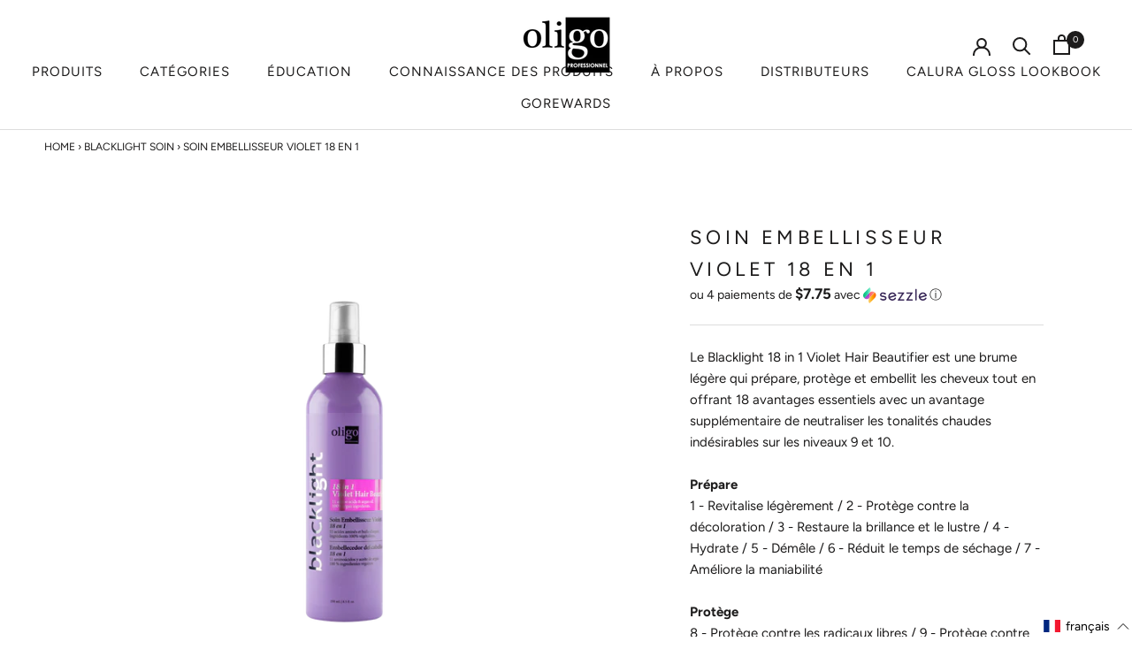

--- FILE ---
content_type: text/html; charset=utf-8
request_url: https://oligoprofessionnel.ca/fr/collections/blacklight-care/products/18-in-1-violet-hair-beautifier
body_size: 67301
content:



<!doctype html>

<html class="no-js main_html" lang="fr">
  <head>
        <script>
if (window.location.search.includes('utm_')) {

    document.addEventListener('click', function(event){

        // get the nearest anchor tag to where the user clicked (in case they clicked on something inside the anchor tag like an <img> or <span>
        let aTag = event.target.closest('a');

        if (aTag !== null) {

            let urlParams = new URLSearchParams(window.location.search);
            let aParams = new URLSearchParams(aTag.search);

            // update the <a> tag's params with UTM params
            for (let [key, value] of urlParams.entries()) {

                // skip duplicates and only add new params that belong to UTM
                if (! aParams.has(key) && key.includes('utm_')) {
                    aParams.append(key, value);
                }
            }

            // reset the anchor's URL with all the query params added
            aTag.href = aTag.href.split('?')[0] + '?' + aParams.toString();
        }

    });

}
    </script>
    <!--------------------------------Google fonts for pages  ------------------------------------>
        <style>
            @import url('https://fonts.googleapis.com/css2?family=Fugaz+One&display=swap');
        </style>
    <style>
      @import url('https://fonts.googleapis.com/css2?family=Fugaz+One&family=Montserrat:wght@300;400;500;600;700&display=swap');
      </style>
    <style>
      @import url('https://fonts.googleapis.com/css2?family=Gabriela&display=swap');
    </style>
    <style>
      @import url('https://fonts.googleapis.com/css2?family=Bebas+Neue&display=swap');
    </style>
    <style>
      @import url('https://fonts.googleapis.com/css2?family=Playfair+Display:ital,wght@0,400;0,500;0,600;0,700;1,400;1,500;1,600;1,700&display=swap');
    </style>
    <style>
      @import url('https://fonts.googleapis.com/css2?family=Bebas+Neue:ital,wght@0,400;0,500;0,600;0,700;1,400;1,500;1,600;1,700&display=swap');
    </style>
    <style>
      @import url('https://fonts.googleapis.com/css2?family=Barlow+Condensed:ital,wght@0,100;0,200;0,300;0,400;0,500;0,600;0,700;0,800;0,900;1,100;1,200;1,300;1,400;1,500;1,600;1,700;1,800;1,900&display=swap');
    </style>
    <style>
      @import url('https://fonts.googleapis.com/css2?family=Schibsted+Grotesk:ital,wght@0,400..900;1,400..900&display=swap');
    </style>
    <style>
    @import url('https://fonts.googleapis.com/css2?family=Amiri:ital,wght@0,400;0,700;1,400;1,700&display=swap')
    </style>
     <!----------------------------------font WElcome page------------------------------------------------------->
    <style>
        @import url('https://fonts.googleapis.com/css2?family=Oswald:wght@200..700&display=swap');
    </style>
    <style>
      @import url('https://fonts.googleapis.com/css2?family=Inter:ital,opsz,wght@0,14..32,100..900;1,14..32,100..900&display=swap');
    </style>
     <!------------------------------------------------------------------------------------------------------------------------>
     <!-------------------------------------------------------------------->
  <script type="text/javascript" async="async" src="https://cdn.kilatechapps.com/media/countdown/46802960541.min.js"></script>
    <link rel="stylesheet" href="https://unpkg.com/aos@next/dist/aos.css" />
   <script>
         window.onload = (event) => {
             var remove = document.querySelectorAll("div.twentytwenty-overlay");
             remove.forEach(function (ele, index) {
        	 ele.style.display = 'none';
             });
             
         };

          
        </script>
  
    <!-- Cozy Country Redirect Optimization Code -->
        <script src="https://cozycountryredirectiii.addons.business/js/eggbox/7581/script_feb5db8a3da5e2acdf6523797c56e893.js?v=1&sign=feb5db8a3da5e2acdf6523797c56e893&shop=oligo-professional-canada.myshopify.com" type='text/javascript'></script>
	<!-- Cozy Country Redirect Optimization Code -->
    <!-- Google Tag Manager -->

    <script>(function(w,d,s,l,i){w[l]=w[l]||[];w[l].push({'gtm.start':

    new Date().getTime(),event:'gtm.js'});var f=d.getElementsByTagName(s)[0],

    j=d.createElement(s),dl=l!='dataLayer'?'&l='+l:'';j.async=true;j.src=

    'https://www.googletagmanager.com/gtm.js?id='+i+dl;f.parentNode.insertBefore(j,f);

    })(window,document,'script','dataLayer','GTM-PKMJC3W');</script>

    <!-- End Google Tag Manager -->
    
    <meta name="facebook-domain-verification" content="q7lxaezc4546twejww50a9zopqy3k1" /><meta charset="utf-8"> 
    <meta http-equiv="X-UA-Compatible" content="IE=edge,chrome=1">
    <meta name="viewport" content="width=device-width, initial-scale=1.0, height=device-height, minimum-scale=1.0, user-scalable=0">
    <meta name="theme-color" content="">
    
<!--     <script>
      (function () {
          window.onpageshow = function(event) {
              if (event.persisted) {
                  window.location.reload();
              }
          };
      })();
    </script> -->
    

    <title>
      SOIN EMBELLISSEUR VIOLET 18 EN 1 &ndash; Oligo Professionnel CA
    </title>

<!-- Avada Boost Sales Script -->

      







          
          
          
          
          
          
          
          
          
          <script>
            const AVADA_ENHANCEMENTS = {};
            AVADA_ENHANCEMENTS.contentProtection = false;
            AVADA_ENHANCEMENTS.hideCheckoutButon = false;
            AVADA_ENHANCEMENTS.cartSticky = false;
            AVADA_ENHANCEMENTS.multiplePixelStatus = false;
            AVADA_ENHANCEMENTS.inactiveStatus = false;
            AVADA_ENHANCEMENTS.cartButtonAnimationStatus = false;
            AVADA_ENHANCEMENTS.whatsappStatus = false;
            AVADA_ENHANCEMENTS.messengerStatus = false;
            AVADA_ENHANCEMENTS.livechatStatus = false;
          </script>

















































      <script>
        const AVADA_CDT = {};
        AVADA_CDT.template = "product";
        AVADA_CDT.collections = [];
        
          AVADA_CDT.collections.push("223086543005");
        
          AVADA_CDT.collections.push("223086444701");
        
          AVADA_CDT.collections.push("223086608541");
        

        const AVADA_INVQTY = {};
        
          AVADA_INVQTY[37727031951517] = 49987;
        

        AVADA_CDT.cartitem = 0;
        AVADA_CDT.moneyformat = `\${{amount}}`;
        AVADA_CDT.cartTotalPrice = 0;
        
        AVADA_CDT.selected_variant_id = 37727031951517;
        AVADA_CDT.product = {"id": 6013992534173,"title": "SOIN EMBELLISSEUR VIOLET 18 EN 1","handle": "18-in-1-violet-hair-beautifier","vendor": "Oligo Professionnel",
            "type": "","tags": [],"price": 3100,"price_min": 3100,"price_max": 3100,
            "available": true,"price_varies": false,"compare_at_price": null,
            "compare_at_price_min": 0,"compare_at_price_max": 0,
            "compare_at_price_varies": false,"variants": [{"id":37727031951517,"title":"Default Title","option1":"Default Title","option2":null,"option3":null,"sku":"","requires_shipping":true,"taxable":false,"featured_image":null,"available":true,"name":"SOIN EMBELLISSEUR VIOLET 18 EN 1","public_title":null,"options":["Default Title"],"price":3100,"weight":0,"compare_at_price":null,"inventory_management":"shopify","barcode":"","requires_selling_plan":false,"selling_plan_allocations":[]}],"featured_image": "\/\/oligoprofessionnel.ca\/cdn\/shop\/products\/Blacklight_Violet18in1.png?v=1618501656","images": ["\/\/oligoprofessionnel.ca\/cdn\/shop\/products\/Blacklight_Violet18in1.png?v=1618501656"]
            };
        

        window.AVADA_BADGES = window.AVADA_BADGES || {};
        window.AVADA_BADGES = [{"badgeEffect":"","showBadgeBorder":false,"badgePageType":"product","headerText":"Secure Checkout With","badgeBorderRadius":3,"collectionPageInlinePosition":"after","description":"Increase a sense of urgency and boost conversation rate on each product page. ","badgeStyle":"color","badgeList":["https:\/\/cdn1.avada.io\/boost-sales\/visa.svg","https:\/\/cdn1.avada.io\/boost-sales\/mastercard.svg","https:\/\/cdn1.avada.io\/boost-sales\/americanexpress.svg","https:\/\/cdn1.avada.io\/boost-sales\/discover.svg","https:\/\/cdn1.avada.io\/boost-sales\/paypal.svg","https:\/\/cdn1.avada.io\/boost-sales\/applepay.svg","https:\/\/cdn1.avada.io\/boost-sales\/googlepay.svg"],"cartInlinePosition":"after","isSetCustomWidthMobile":false,"homePageInlinePosition":"after","createdAt":"2023-04-04T14:34:43.226Z","badgeWidth":"full-width","showHeaderText":true,"showBadges":true,"customWidthSize":450,"cartPosition":"","shopDomain":"oligo-professional-canada.myshopify.com","shopId":"JyBkDlGBMu2zGXCqPxol","inlinePosition":"after","badgeBorderColor":"#e1e1e1","headingSize":16,"badgeCustomSize":70,"badgesSmartSelector":false,"headingColor":"#232323","textAlign":"avada-align-center","badgeSize":"small","priority":"0","collectionPagePosition":"","customWidthSizeInMobile":450,"name":"Product Pages","position":"","homePagePosition":"","status":true,"font":"default","removeBranding":true,"id":"c16dP7WbpG6h1QYsRumN"}];

        window.AVADA_GENERAL_SETTINGS = window.AVADA_GENERAL_SETTINGS || {};
        window.AVADA_GENERAL_SETTINGS = null;

        window.AVADA_COUNDOWNS = window.AVADA_COUNDOWNS || {};
        window.AVADA_COUNDOWNS = [{},{},{"id":"QoztV5yotiywkX52XwDw","categoryNumbWidth":30,"numbWidth":60,"countdownSmartSelector":false,"collectionPageInlinePosition":"after","stockTextSize":16,"daysText":"Days","countdownEndAction":"HIDE_COUNTDOWN","secondsText":"Seconds","saleCustomSeconds":"59","createdAt":"2023-04-04T14:34:43.236Z","txtDatePos":"txt_outside_box","numbHeight":60,"txtDateSize":16,"shopId":"JyBkDlGBMu2zGXCqPxol","inlinePosition":"after","headingSize":30,"categoryTxtDateSize":8,"textAlign":"text-center","displayLayout":"square-countdown","categoryNumberSize":14,"priority":"0","displayType":"ALL_PRODUCT","numbBorderColor":"#cccccc","productIds":[],"collectionPagePosition":"","name":"Product Pages","numbBorderWidth":1,"manualDisplayPlacement":"after","position":"form[action='\/cart\/add']","showCountdownTimer":true,"conditions":{"type":"ALL","conditions":[{"type":"TITLE","operation":"CONTAINS","value":""}]},"timeUnits":"unit-dhms","status":true,"manualDisplayPosition":"form[action='\/cart\/add']","stockTextBefore":"Only {{stock_qty}} left in stock. Hurry up 🔥","saleCustomMinutes":"10","categoryUseDefaultSize":true,"description":"Increase urgency and boost conversions for each product page.","saleDateType":"date-custom","numbBgColor":"#ffffff","txtDateColor":"#122234","numbColor":"#122234","minutesText":"Minutes","showInventoryCountdown":true,"numbBorderRadius":0,"shopDomain":"oligo-professional-canada.myshopify.com","countdownTextBottom":"","productExcludeIds":[],"headingColor":"#0985C5","stockType":"real_stock","linkText":"Hurry! sale ends in","saleCustomHours":"00","hoursText":"Hours","categoryTxtDatePos":"txt_outside_box","useDefaultSize":true,"stockTextColor":"#122234","categoryNumbHeight":30,"saleCustomDays":"00","removeBranding":true}];

        window.AVADA_STOCK_COUNTDOWNS = window.AVADA_STOCK_COUNTDOWNS || {};
        window.AVADA_STOCK_COUNTDOWNS = {};

        window.AVADA_COUNDOWNS_V2 = window.AVADA_COUNDOWNS_V2 || {};
        window.AVADA_COUNDOWNS_V2 = [];

        window.AVADA_BADGES_V2 = window.AVADA_BADGES_V2 || {};
        window.AVADA_BADGES_V2 = [];

        window.AVADA_INACTIVE_TAB = window.AVADA_INACTIVE_TAB || {};
        window.AVADA_INACTIVE_TAB = null;

        window.AVADA_LIVECHAT = window.AVADA_LIVECHAT || {};
        window.AVADA_LIVECHAT = null;

        window.AVADA_STICKY_ATC = window.AVADA_STICKY_ATC || {};
        window.AVADA_STICKY_ATC = null;

        window.AVADA_ATC_ANIMATION = window.AVADA_ATC_ANIMATION || {};
        window.AVADA_ATC_ANIMATION = null;

        window.AVADA_SP = window.AVADA_SP || {};
        window.AVADA_SP = {"shop":"JyBkDlGBMu2zGXCqPxol","configuration":{"position":"bottom-left","hide_time_ago":false,"smart_hide":false,"smart_hide_time":3,"smart_hide_unit":"days","truncate_product_name":true,"display_duration":5,"first_delay":10,"pops_interval":10,"max_pops_display":20,"show_mobile":true,"mobile_position":"bottom","animation":"fadeInUp","out_animation":"fadeOutDown","with_sound":false,"display_order":"order","only_product_viewing":false,"notice_continuously":false,"custom_css":"","replay":true,"included_urls":"","excluded_urls":"","excluded_product_type":"","countries_all":true,"countries":[],"allow_show":"all","hide_close":true,"close_time":1,"close_time_unit":"days","support_rtl":false},"notifications":{"bv0CKwCQFyXXW7RkEEAt":{"settings":{"heading_text":"{{first_name}} in {{city}}, {{country}}","heading_font_weight":500,"heading_font_size":12,"content_text":"Purchased {{product_name}}","content_font_weight":800,"content_font_size":13,"background_image":"","background_color":"#FFF","heading_color":"#111","text_color":"#142A47","time_color":"#234342","with_border":false,"border_color":"#333333","border_width":1,"border_radius":20,"image_border_radius":20,"heading_decoration":null,"hover_product_decoration":null,"hover_product_color":"#122234","with_box_shadow":true,"font":"Raleway","language_code":"en","with_static_map":false,"use_dynamic_names":false,"dynamic_names":"","use_flag":false,"popup_custom_link":"","popup_custom_image":"","display_type":"popup","use_counter":false,"counter_color":"#0b4697","counter_unit_color":"#0b4697","counter_unit_plural":"views","counter_unit_single":"view","truncate_product_name":false,"allow_show":"all","included_urls":"","excluded_urls":""},"type":"order","items":[],"source":"shopify\/order"}},"removeBranding":true};

        window.AVADA_SP_V2 = window.AVADA_SP_V2 || {};
        window.AVADA_SP_V2 = [];

        window.AVADA_SETTING_SP_V2 = window.AVADA_SETTING_SP_V2 || {};
        window.AVADA_SETTING_SP_V2 = {"show_mobile":true,"countries_all":true,"display_order":"order","hide_time_ago":false,"max_pops_display":30,"first_delay":4,"custom_css":"","notice_continuously":false,"orderItems":[{"date":"2023-04-03T14:26:01.000Z","country":"Canada","city":"Kirkland","shipping_first_name":"","product_image":"https:\/\/cdn.shopify.com\/s\/files\/1\/0468\/0296\/0541\/products\/smartlady_0349e494-1b42-4e5e-bbfd-a7845f5a76db.png?v=1674076900","shipping_city":"","type":"order","product_name":"Tonification SMART","product_id":7678656905373,"product_handle":"tonification-smart","first_name":"Tiffany","shipping_country":"","product_link":"https:\/\/oligo-professional-canada.myshopify.com\/products\/tonification-smart"},{"date":"2023-04-03T14:20:17.000Z","country":"Canada","city":"Kirkland","shipping_first_name":"","product_image":"https:\/\/cdn.shopify.com\/s\/files\/1\/0468\/0296\/0541\/products\/smartlady_0349e494-1b42-4e5e-bbfd-a7845f5a76db.png?v=1674076900","shipping_city":"","type":"order","product_name":"Tonification SMART","product_id":7678656905373,"product_handle":"tonification-smart","first_name":"Tiffany","shipping_country":"","product_link":"https:\/\/oligo-professional-canada.myshopify.com\/products\/tonification-smart"},{"date":"2023-04-03T14:16:03.000Z","country":"Canada","city":"Kirkland","shipping_first_name":"","product_image":"https:\/\/cdn.shopify.com\/s\/files\/1\/0468\/0296\/0541\/products\/smartlady_01448937-7259-40ae-9d35-433c37fecac5.png?v=1674054393","shipping_city":"","type":"order","product_name":"SMART Toning - Español","product_id":7678337450141,"product_handle":"smart-toning-1","first_name":"Tiffany","shipping_country":"","product_link":"https:\/\/oligo-professional-canada.myshopify.com\/products\/smart-toning-1"},{"date":"2023-04-03T14:16:03.000Z","country":"Canada","city":"Kirkland","shipping_first_name":"","product_image":"https:\/\/cdn.shopify.com\/s\/files\/1\/0468\/0296\/0541\/products\/permhairclass_472ce42e-a945-4d01-9c2c-f4bb2c630abc.png?v=1674073752","shipping_city":"","type":"order","product_name":"Let the Good times ROLL - Español","product_id":7678590484637,"product_handle":"let-the-good-times-roll-spanish","first_name":"Tiffany","shipping_country":"","product_link":"https:\/\/oligo-professional-canada.myshopify.com\/products\/let-the-good-times-roll-spanish"},{"date":"2023-04-03T14:16:03.000Z","country":"Canada","city":"Kirkland","shipping_first_name":"","product_image":"https:\/\/cdn.shopify.com\/s\/files\/1\/0468\/0296\/0541\/products\/smartlady_0349e494-1b42-4e5e-bbfd-a7845f5a76db.png?v=1674076900","shipping_city":"","type":"order","product_name":"Tonification SMART","product_id":7678656905373,"product_handle":"tonification-smart","first_name":"Tiffany","shipping_country":"","product_link":"https:\/\/oligo-professional-canada.myshopify.com\/products\/tonification-smart"},{"date":"2023-04-03T14:16:03.000Z","country":"Canada","city":"Kirkland","shipping_first_name":"","product_image":"https:\/\/cdn.shopify.com\/s\/files\/1\/0468\/0296\/0541\/products\/permhairclass_a9e4fb49-3dae-474c-8a13-61b411e14ce7.png?v=1674158797","shipping_city":"","type":"order","product_name":"Le retour de la permanente","product_id":7679662325917,"product_handle":"le-retour-de-la-permanente","first_name":"Tiffany","shipping_country":"","product_link":"https:\/\/oligo-professional-canada.myshopify.com\/products\/le-retour-de-la-permanente"},{"date":"2023-04-03T14:16:03.000Z","country":"Canada","city":"Kirkland","shipping_first_name":"","product_image":"https:\/\/cdn.shopify.com\/s\/files\/1\/0468\/0296\/0541\/products\/smartlady.png?v=1674054303","shipping_city":"","type":"order","product_name":"SMART Toning","product_id":7678336860317,"product_handle":"smart-toning","first_name":"Tiffany","shipping_country":"","product_link":"https:\/\/oligo-professional-canada.myshopify.com\/products\/smart-toning"},{"date":"2023-04-03T14:16:03.000Z","country":"Canada","city":"Kirkland","shipping_first_name":"","product_image":"https:\/\/cdn.shopify.com\/s\/files\/1\/0468\/0296\/0541\/products\/permhairclass.png?v=1674073156","shipping_city":"","type":"order","product_name":"Let the Good times ROLL","product_id":7678553784477,"product_handle":"let-the-good-times-roll","first_name":"Tiffany","shipping_country":"","product_link":"https:\/\/oligo-professional-canada.myshopify.com\/products\/let-the-good-times-roll"},{"date":"2023-04-01T00:17:45.000Z","country":"Canada","city":"montreal","shipping_first_name":"","product_image":"https:\/\/cdn.shopify.com\/s\/files\/1\/0468\/0296\/0541\/products\/Calura_Moisture_Balance_Cleanser_250ml.jpg?v=1602185037","shipping_city":"","type":"order","product_name":"MOISTURE BALANCE CLEANSER","product_id":5718794731677,"product_handle":"moisture-balance-cleanser","first_name":"abderezak","shipping_country":"","product_link":"https:\/\/oligo-professional-canada.myshopify.com\/products\/moisture-balance-cleanser"},{"date":"2023-04-01T00:17:45.000Z","country":"Canada","city":"montreal","shipping_first_name":"","product_image":"https:\/\/cdn.shopify.com\/s\/files\/1\/0468\/0296\/0541\/products\/Calura_Moisture_Balance_Cleanser_250ml.jpg?v=1602185037","shipping_city":"","type":"order","product_name":"MOISTURE BALANCE CLEANSER","product_id":5718794731677,"product_handle":"moisture-balance-cleanser","first_name":"abderezak","shipping_country":"","product_link":"https:\/\/oligo-professional-canada.myshopify.com\/products\/moisture-balance-cleanser"},{"date":"2023-04-01T00:08:00.000Z","country":"Canada","city":"montreal","shipping_first_name":"","product_image":"https:\/\/cdn.shopify.com\/s\/files\/1\/0468\/0296\/0541\/products\/Calura_Moisture_Balance_Cleanser_250ml.jpg?v=1602185037","shipping_city":"","type":"order","product_name":"MOISTURE BALANCE CLEANSER","product_id":5718794731677,"product_handle":"moisture-balance-cleanser","first_name":"abderezak","shipping_country":"","product_link":"https:\/\/oligo-professional-canada.myshopify.com\/products\/moisture-balance-cleanser"},{"date":"2023-04-01T00:08:00.000Z","country":"Canada","city":"montreal","shipping_first_name":"","product_image":"https:\/\/cdn.shopify.com\/s\/files\/1\/0468\/0296\/0541\/products\/Calura_Moisture_Balance_Condioner_250ml.jpg?v=1602185051","shipping_city":"","type":"order","product_name":"MOISTURE BALANCE CONDITIONER","product_id":5718795321501,"product_handle":"moisture-balance-conditioner","first_name":"abderezak","shipping_country":"","product_link":"https:\/\/oligo-professional-canada.myshopify.com\/products\/moisture-balance-conditioner"},{"date":"2023-04-01T00:08:00.000Z","country":"Canada","city":"montreal","shipping_first_name":"","product_image":"https:\/\/cdn.shopify.com\/s\/files\/1\/0468\/0296\/0541\/products\/Calura_Moisture_Balance_Cleanser_250ml.jpg?v=1602185037","shipping_city":"","type":"order","product_name":"MOISTURE BALANCE CLEANSER","product_id":5718794731677,"product_handle":"moisture-balance-cleanser","first_name":"abderezak","shipping_country":"","product_link":"https:\/\/oligo-professional-canada.myshopify.com\/products\/moisture-balance-cleanser"},{"date":"2023-04-01T00:04:10.000Z","country":"Canada","city":"Saint-Constant","shipping_first_name":"","product_image":"https:\/\/cdn.shopify.com\/s\/files\/1\/0468\/0296\/0541\/products\/Blacklight8.png?v=1672719424","shipping_city":"","type":"order","product_name":"INTENSIVE REPLENISHING MASK COUNTER DISPLAY","product_id":7671261954205,"product_handle":"intensive-replenishing-mask-counter-display","first_name":"Heybel","shipping_country":"","product_link":"https:\/\/oligo-professional-canada.myshopify.com\/products\/intensive-replenishing-mask-counter-display"},{"date":"2023-04-01T00:04:10.000Z","country":"Canada","city":"Saint-Constant","shipping_first_name":"","product_image":"https:\/\/cdn.shopify.com\/s\/files\/1\/0468\/0296\/0541\/products\/Blacklight5.png?v=1672718730","shipping_city":"","type":"order","product_name":"18-IN-1 BEAUTIFIER COUNTER DISPLAY","product_id":7671256023197,"product_handle":"18-in-1-beautifier-counter-display","first_name":"Heybel","shipping_country":"","product_link":"https:\/\/oligo-professional-canada.myshopify.com\/products\/18-in-1-beautifier-counter-display"},{"date":"2023-04-01T00:04:10.000Z","country":"Canada","city":"Saint-Constant","shipping_first_name":"","product_image":"https:\/\/cdn.shopify.com\/s\/files\/1\/0468\/0296\/0541\/products\/Blacklight-Kit_Web-Squared_Resized.png?v=1677514489","shipping_city":"","type":"order","product_name":"BLACKLIGHT COTTON TRAVEL BAG","product_id":7705539510429,"product_handle":"blacklight-cotton-travel-bag","first_name":"Heybel","shipping_country":"","product_link":"https:\/\/oligo-professional-canada.myshopify.com\/products\/blacklight-cotton-travel-bag"},{"date":"2023-03-31T20:04:22.000Z","country":"Canada","city":"Montréal","shipping_first_name":"","product_image":"https:\/\/cdn.shopify.com\/s\/files\/1\/0468\/0296\/0541\/products\/Blacklight_Nourishing_Conditioner_250ml.jpg?v=1602185218","shipping_city":"","type":"order","product_name":"NOURISHING CONDITIONER","product_id":5718801809565,"product_handle":"nourishing-conditioner","first_name":"Rebeca","shipping_country":"","product_link":"https:\/\/oligo-professional-canada.myshopify.com\/products\/nourishing-conditioner"},{"date":"2023-03-31T20:04:22.000Z","country":"Canada","city":"Montréal","shipping_first_name":"","product_image":"https:\/\/cdn.shopify.com\/s\/files\/1\/0468\/0296\/0541\/products\/Blacklight_Nourishing_Shampoo_250ml.jpg?v=1602185209","shipping_city":"","type":"order","product_name":"NOURISHING SHAMPOO","product_id":5718801580189,"product_handle":"nourishing-shampoo","first_name":"Rebeca","shipping_country":"","product_link":"https:\/\/oligo-professional-canada.myshopify.com\/products\/nourishing-shampoo"},{"date":"2023-03-31T20:04:22.000Z","country":"Canada","city":"Montréal","shipping_first_name":"","product_image":"https:\/\/cdn.shopify.com\/s\/files\/1\/0468\/0296\/0541\/products\/Blacklight_Mask_200ml-Web.png?v=1619547138","shipping_city":"","type":"order","product_name":"INTENSIVE REPLENISHING MASK","product_id":5718802104477,"product_handle":"intensive-replenishing-mask","first_name":"Rebeca","shipping_country":"","product_link":"https:\/\/oligo-professional-canada.myshopify.com\/products\/intensive-replenishing-mask"},{"date":"2023-03-31T20:04:22.000Z","country":"Canada","city":"Montréal","shipping_first_name":"","product_image":"https:\/\/cdn.shopify.com\/s\/files\/1\/0468\/0296\/0541\/products\/Blacklight_DryShampoo_Web_2048x2048_65a64df0-6f30-4b5f-89dd-53a6091134c3.png?v=1602186403","shipping_city":"","type":"order","product_name":"DRY SHAMPOO","product_id":5718840344733,"product_handle":"dry-shampoo","first_name":"Rebeca","shipping_country":"","product_link":"https:\/\/oligo-professional-canada.myshopify.com\/products\/dry-shampoo"},{"date":"2023-03-31T20:04:22.000Z","country":"Canada","city":"Montréal","shipping_first_name":"","product_image":"https:\/\/cdn.shopify.com\/s\/files\/1\/0468\/0296\/0541\/products\/Blacklight_Shine_Drops_100ml.jpg?v=1602185304","shipping_city":"","type":"order","product_name":"SHINE DROPS","product_id":5718804037789,"product_handle":"shine-drops-3-4-fl-oz","first_name":"Rebeca","shipping_country":"","product_link":"https:\/\/oligo-professional-canada.myshopify.com\/products\/shine-drops-3-4-fl-oz"},{"date":"2023-03-31T18:36:51.000Z","country":"Canada","city":"Montréal","shipping_first_name":"","product_image":"https:\/\/cdn.shopify.com\/s\/files\/1\/0468\/0296\/0541\/products\/Blacklight_18_in_1_Hair_Beautifier_250ml.jpg?v=1602185238","shipping_city":"","type":"order","product_name":"18 IN 1 HAIR BEAUTIFIER","product_id":5718802333853,"product_handle":"18-in-1-hair-beautifier-8-5-fl-oz","first_name":"Rebeca","shipping_country":"","product_link":"https:\/\/oligo-professional-canada.myshopify.com\/products\/18-in-1-hair-beautifier-8-5-fl-oz"},{"date":"2023-03-31T18:36:51.000Z","country":"Canada","city":"Montréal","shipping_first_name":"","product_image":"https:\/\/cdn.shopify.com\/s\/files\/1\/0468\/0296\/0541\/products\/Calura_Moisture_Balance_Cleanser_250ml.jpg?v=1602185037","shipping_city":"","type":"order","product_name":"MOISTURE BALANCE CLEANSER","product_id":5718794731677,"product_handle":"moisture-balance-cleanser","first_name":"Rebeca","shipping_country":"","product_link":"https:\/\/oligo-professional-canada.myshopify.com\/products\/moisture-balance-cleanser"},{"date":"2023-03-31T18:36:51.000Z","country":"Canada","city":"Montréal","shipping_first_name":"","product_image":"https:\/\/cdn.shopify.com\/s\/files\/1\/0468\/0296\/0541\/products\/Calura_Moisture_Balance_Condioner_250ml.jpg?v=1602185051","shipping_city":"","type":"order","product_name":"MOISTURE BALANCE CONDITIONER","product_id":5718795321501,"product_handle":"moisture-balance-conditioner","first_name":"Rebeca","shipping_country":"","product_link":"https:\/\/oligo-professional-canada.myshopify.com\/products\/moisture-balance-conditioner"},{"date":"2023-03-31T18:36:51.000Z","country":"Canada","city":"Montréal","shipping_first_name":"","product_image":"https:\/\/cdn.shopify.com\/s\/files\/1\/0468\/0296\/0541\/products\/Blacklight_DryShampoo_Web_2048x2048_65a64df0-6f30-4b5f-89dd-53a6091134c3.png?v=1602186403","shipping_city":"","type":"order","product_name":"DRY SHAMPOO","product_id":5718840344733,"product_handle":"dry-shampoo","first_name":"Rebeca","shipping_country":"","product_link":"https:\/\/oligo-professional-canada.myshopify.com\/products\/dry-shampoo"},{"date":"2023-03-31T18:36:51.000Z","country":"Canada","city":"Montréal","shipping_first_name":"","product_image":"https:\/\/cdn.shopify.com\/s\/files\/1\/0468\/0296\/0541\/products\/Blacklight_DryShampoo_Web_2048x2048_65a64df0-6f30-4b5f-89dd-53a6091134c3.png?v=1602186403","shipping_city":"","type":"order","product_name":"DRY SHAMPOO","product_id":5718840344733,"product_handle":"dry-shampoo","first_name":"Rebeca","shipping_country":"","product_link":"https:\/\/oligo-professional-canada.myshopify.com\/products\/dry-shampoo"},{"date":"2023-03-31T18:36:51.000Z","country":"Canada","city":"Montréal","shipping_first_name":"","product_image":"https:\/\/cdn.shopify.com\/s\/files\/1\/0468\/0296\/0541\/products\/Blacklight_Mask_200ml-Web.png?v=1619547138","shipping_city":"","type":"order","product_name":"INTENSIVE REPLENISHING MASK","product_id":5718802104477,"product_handle":"intensive-replenishing-mask","first_name":"Rebeca","shipping_country":"","product_link":"https:\/\/oligo-professional-canada.myshopify.com\/products\/intensive-replenishing-mask"},{"date":"2023-03-31T18:36:51.000Z","country":"Canada","city":"Montréal","shipping_first_name":"","product_image":"https:\/\/cdn.shopify.com\/s\/files\/1\/0468\/0296\/0541\/products\/Calura_Express_Blowout_Mist_250ml.jpg?v=1602185117","shipping_city":"","type":"order","product_name":"EXPRESS BLOWOUT MIST","product_id":5718797910173,"product_handle":"express-blowout-mist","first_name":"Rebeca","shipping_country":"","product_link":"https:\/\/oligo-professional-canada.myshopify.com\/products\/express-blowout-mist"},{"date":"2023-03-31T18:36:51.000Z","country":"Canada","city":"Montréal","shipping_first_name":"","product_image":"https:\/\/cdn.shopify.com\/s\/files\/1\/0468\/0296\/0541\/products\/Calura_Styling_Oil_Elixir_90ml.jpg?v=1602185100","shipping_city":"","type":"order","product_name":"STYLING OIL ELIXIR","product_id":5718797418653,"product_handle":"styling-oil-elixir-3-04-fl-oz","first_name":"Rebeca","shipping_country":"","product_link":"https:\/\/oligo-professional-canada.myshopify.com\/products\/styling-oil-elixir-3-04-fl-oz"},{"date":"2023-03-31T18:36:51.000Z","country":"Canada","city":"Montréal","shipping_first_name":"","product_image":"https:\/\/cdn.shopify.com\/s\/files\/1\/0468\/0296\/0541\/products\/Blacklight_Shine_Drops_100ml.jpg?v=1602185304","shipping_city":"","type":"order","product_name":"SHINE DROPS","product_id":5718804037789,"product_handle":"shine-drops-3-4-fl-oz","first_name":"Rebeca","shipping_country":"","product_link":"https:\/\/oligo-professional-canada.myshopify.com\/products\/shine-drops-3-4-fl-oz"}],"hide_close":true,"createdAt":"2023-04-04T14:34:42.623Z","excluded_product_type":"","display_duration":4,"support_rtl":false,"only_product_viewing":false,"shopId":"JyBkDlGBMu2zGXCqPxol","close_time_unit":"days","out_animation":"fadeOutDown","included_urls":"","pops_interval":4,"countries":[],"replay":true,"close_time":1,"smart_hide_unit":"hours","mobile_position":"bottom","smart_hide":false,"animation":"fadeInUp","smart_hide_time":4,"truncate_product_name":true,"excluded_urls":"","allow_show":"all","position":"bottom-left","with_sound":false,"font":"Raleway","id":"gK4CV3IHufpSxDX0zonf"};

        window.AVADA_BS_EMBED = window.AVADA_BS_EMBED || {};
        window.AVADA_BS_EMBED.isSupportThemeOS = false
        window.AVADA_BS_EMBED.dupTrustBadge = false

        window.AVADA_BS_VERSION = window.AVADA_BS_VERSION || {};
        window.AVADA_BS_VERSION = { BSVersion : 'AVADA-BS-1.0.3'}

        window.AVADA_BS_FSB = window.AVADA_BS_FSB || {};
        window.AVADA_BS_FSB = {
          bars: [],
          cart: 0,
          compatible: {
            langify: ''
          }
        };

        window.AVADA_BADGE_CART_DRAWER = window.AVADA_BADGE_CART_DRAWER || {};
        window.AVADA_BADGE_CART_DRAWER = {id : 'null'};
      </script>
<!-- /Avada Boost Sales Script -->


  <style>

       @font-face {
             font-family: 'BarlowCondensed-Medium';
             src: url("https://cdn.shopify.com/s/files/1/0468/0296/0541/files/BarlowCondensed-Regular.woff?v=1679999503") format('woff');
         }
       @font-face {
             font-family: 'Minion-pro';
             src: url("https://cdn.shopify.com/s/files/1/0468/0296/0541/files/MinionPro-Regular.otf?v=1711544884") format('otf');
         }

        @font-face {
             font-family: 'Barlow';
             src: url("https://cdn.shopify.com/s/files/1/0468/0296/0541/files/Barlow-Regular.ttf?v=1680000337") format('ttf');
         }

      </style><meta name="description" content="Le Blacklight 18 in 1 Violet Hair Beautifier est une brume légère qui prépare, protège et embellit les cheveux tout en offrant 18 avantages essentiels avec un avantage supplémentaire de neutraliser les tonalités chaudes indésirables sur les niveaux 9 et 10. Prépare1 - Revitalise légèrement / 2 - Protège contre la décol"><link rel="canonical" href="https://oligoprofessionnel.ca/fr/products/18-in-1-violet-hair-beautifier"><link rel="shortcut icon" href="//oligoprofessionnel.ca/cdn/shop/files/Logo_Oligo_black_100x_2x_183c5cf9-6e06-43e0-b020-2120d44112da_32x32.png?v=1613706533" type="image/png"><meta property="og:type" content="product">
  <meta property="og:title" content="SOIN EMBELLISSEUR VIOLET 18 EN 1"><meta property="og:image" content="http://oligoprofessionnel.ca/cdn/shop/products/Blacklight_Violet18in1_grande.png?v=1618501656">
    <meta property="og:image:secure_url" content="https://oligoprofessionnel.ca/cdn/shop/products/Blacklight_Violet18in1_grande.png?v=1618501656"><meta property="product:price:amount" content="31.00">
  <meta property="product:price:currency" content="CAD"><meta property="og:description" content="Le Blacklight 18 in 1 Violet Hair Beautifier est une brume légère qui prépare, protège et embellit les cheveux tout en offrant 18 avantages essentiels avec un avantage supplémentaire de neutraliser les tonalités chaudes indésirables sur les niveaux 9 et 10. Prépare1 - Revitalise légèrement / 2 - Protège contre la décol"><meta property="og:url" content="https://oligoprofessionnel.ca/fr/products/18-in-1-violet-hair-beautifier">
<meta property="og:site_name" content="Oligo Professionnel CA"><meta name="twitter:card" content="summary"><meta name="twitter:title" content="SOIN EMBELLISSEUR VIOLET 18 EN 1">
  <meta name="twitter:description" content="Le Blacklight 18 in 1 Violet Hair Beautifier est une brume légère qui prépare, protège et embellit les cheveux tout en offrant 18 avantages essentiels avec un avantage supplémentaire de neutraliser les tonalités chaudes indésirables sur les niveaux 9 et 10. Prépare1 - Revitalise légèrement / 2 - Protège contre la décoloration / 3 - Restaure la brillance et le lustre / 4 - Hydrate / 5 - Démêle / 6 - Réduit le temps de séchage / 7 - Améliore la maniabilitéProtège8 - Protège contre les radicaux libres / 9 - Protège contre les dommages causés par la chaleur / 10 - Lisse les extrémités fourchues / 11 - Empêche la rupture / 12 - Renforce / 13 - Revitalise la couche protectrice naturelle des cheveux / 14 - Protège contre les dommages environnementauxEmbellit15 - Contrôle la porosité /">
  <meta name="twitter:image" content="https://oligoprofessionnel.ca/cdn/shop/products/Blacklight_Violet18in1_600x600_crop_center.png?v=1618501656">

    <script>!function(){window.ZipifyPages=window.ZipifyPages||{},window.ZipifyPages.analytics={},window.ZipifyPages.currency="CAD",window.ZipifyPages.shopDomain="oligo-professional-canada.myshopify.com",window.ZipifyPages.moneyFormat="${{amount}}",window.ZipifyPages.shopifyOptionsSelector=false,window.ZipifyPages.unitPriceEnabled=false,window.ZipifyPages.alternativeAnalyticsLoading=true,window.ZipifyPages.integrations="".split(","),window.ZipifyPages.crmUrl="https://crms.zipify.com",window.ZipifyPages.isPagesEntity=false,window.ZipifyPages.translations={soldOut:"Sold Out",unavailable:"Unavailable"},window.ZipifyPages.routes={root:"\/fr",cart:{index:"\/fr\/cart",add:"\/fr\/cart\/add",change:"\/fr\/cart\/change",clear:"\/fr\/cart\/clear",update:"\/fr\/cart\/update"}};window.ZipifyPages.eventsSubscriptions=[],window.ZipifyPages.on=function(i,a){window.ZipifyPages.eventsSubscriptions.push([i,a])}}();</script><script>(() => {
(()=>{class g{constructor(t={}){this.defaultConfig={sectionIds:[],rootMargin:"0px",onSectionViewed:()=>{},onSectionInteracted:()=>{},minViewTime:500,minVisiblePercentage:30,interactiveSelector:'a, button, input, select, textarea, [role="button"], [tabindex]:not([tabindex="-1"])'},this.config={...this.defaultConfig,...t},this.viewedSections=new Set,this.observer=null,this.viewTimers=new Map,this.init()}init(){document.readyState==="loading"?document.addEventListener("DOMContentLoaded",this.setup.bind(this)):this.setup()}setup(){this.setupObserver(),this.setupGlobalClickTracking()}setupObserver(){const t={root:null,rootMargin:this.config.rootMargin,threshold:[0,.1,.2,.3,.4,.5,.6,.7,.8,.9,1]};this.observer=new IntersectionObserver(e=>{e.forEach(i=>{this.calculateVisibility(i)?this.handleSectionVisible(i.target):this.handleSectionHidden(i.target)})},t),this.config.sectionIds.forEach(e=>{const i=document.getElementById(e);i&&this.observer.observe(i)})}calculateVisibility(t){const e=window.innerHeight,i=window.innerWidth,n=e*i,o=t.boundingClientRect,s=Math.max(0,o.top),c=Math.min(e,o.bottom),d=Math.max(0,o.left),a=Math.min(i,o.right),r=Math.max(0,c-s),l=Math.max(0,a-d)*r,m=n>0?l/n*100:0,h=o.width*o.height,p=h>0?l/h*100:0,S=m>=this.config.minVisiblePercentage,b=p>=80;return S||b}isSectionViewed(t){return this.viewedSections.has(Number(t))}setupGlobalClickTracking(){document.addEventListener("click",t=>{const e=this.findParentTrackedSection(t.target);if(e){const i=this.findInteractiveElement(t.target,e.el);i&&(this.isSectionViewed(e.id)||this.trackSectionView(e.id),this.trackSectionInteract(e.id,i,t))}})}findParentTrackedSection(t){let e=t;for(;e&&e!==document.body;){const i=e.id||e.dataset.zpSectionId,n=i?parseInt(i,10):null;if(n&&!isNaN(n)&&this.config.sectionIds.includes(n))return{el:e,id:n};e=e.parentElement}return null}findInteractiveElement(t,e){let i=t;for(;i&&i!==e;){if(i.matches(this.config.interactiveSelector))return i;i=i.parentElement}return null}trackSectionView(t){this.viewedSections.add(Number(t)),this.config.onSectionViewed(t)}trackSectionInteract(t,e,i){this.config.onSectionInteracted(t,e,i)}handleSectionVisible(t){const e=t.id,i=setTimeout(()=>{this.isSectionViewed(e)||this.trackSectionView(e)},this.config.minViewTime);this.viewTimers.set(e,i)}handleSectionHidden(t){const e=t.id;this.viewTimers.has(e)&&(clearTimeout(this.viewTimers.get(e)),this.viewTimers.delete(e))}addSection(t){if(!this.config.sectionIds.includes(t)){this.config.sectionIds.push(t);const e=document.getElementById(t);e&&this.observer&&this.observer.observe(e)}}}class f{constructor(){this.sectionTracker=new g({onSectionViewed:this.onSectionViewed.bind(this),onSectionInteracted:this.onSectionInteracted.bind(this)}),this.runningSplitTests=[]}getCookie(t){const e=document.cookie.match(new RegExp(`(?:^|; )${t}=([^;]*)`));return e?decodeURIComponent(e[1]):null}setCookie(t,e){let i=`${t}=${encodeURIComponent(e)}; path=/; SameSite=Lax`;location.protocol==="https:"&&(i+="; Secure");const n=new Date;n.setTime(n.getTime()+365*24*60*60*1e3),i+=`; expires=${n.toUTCString()}`,document.cookie=i}pickByWeight(t){const e=Object.entries(t).map(([o,s])=>[Number(o),s]),i=e.reduce((o,[,s])=>o+s,0);let n=Math.random()*i;for(const[o,s]of e){if(n<s)return o;n-=s}return e[e.length-1][0]}render(t){const e=t.blocks,i=t.test,n=i.id,o=`zpSectionSplitTest${n}`;let s=Number(this.getCookie(o));e.some(r=>r.id===s)||(s=this.pickByWeight(i.distribution),this.setCookie(o,s));const c=e.find(r=>r.id===s),d=`sectionSplitTest${c.id}`,a=document.querySelector(`template[data-id="${d}"]`);if(!a){console.error(`Template for split test ${c.id} not found`);return}document.currentScript.parentNode.insertBefore(a.content.cloneNode(!0),document.currentScript),this.runningSplitTests.push({id:n,block:c,templateId:d}),this.initTrackingForSection(c.id)}findSplitTestForSection(t){return this.runningSplitTests.find(e=>e.block.id===Number(t))}initTrackingForSection(t){this.sectionTracker.addSection(t)}onSectionViewed(t){this.trackEvent({sectionId:t,event:"zp_section_viewed"})}onSectionInteracted(t){this.trackEvent({sectionId:t,event:"zp_section_clicked"})}trackEvent({event:t,sectionId:e,payload:i={}}){const n=this.findSplitTestForSection(e);n&&window.Shopify.analytics.publish(t,{...i,sectionId:e,splitTestHash:n.id})}}window.ZipifyPages??={};window.ZipifyPages.SectionSplitTest=new f;})();

})()</script><script>window.performance && window.performance.mark && window.performance.mark('shopify.content_for_header.start');</script><meta id="shopify-digital-wallet" name="shopify-digital-wallet" content="/46802960541/digital_wallets/dialog">
<meta name="shopify-checkout-api-token" content="a11f1201a1055693655ca0077832ae77">
<link rel="alternate" hreflang="x-default" href="https://oligoprofessionnel.ca/products/18-in-1-violet-hair-beautifier">
<link rel="alternate" hreflang="en" href="https://oligoprofessionnel.ca/products/18-in-1-violet-hair-beautifier">
<link rel="alternate" hreflang="fr" href="https://oligoprofessionnel.ca/fr/products/18-in-1-violet-hair-beautifier">
<link rel="alternate" type="application/json+oembed" href="https://oligoprofessionnel.ca/fr/products/18-in-1-violet-hair-beautifier.oembed">
<script async="async" src="/checkouts/internal/preloads.js?locale=fr-CA"></script>
<script id="apple-pay-shop-capabilities" type="application/json">{"shopId":46802960541,"countryCode":"CA","currencyCode":"CAD","merchantCapabilities":["supports3DS"],"merchantId":"gid:\/\/shopify\/Shop\/46802960541","merchantName":"Oligo Professionnel CA","requiredBillingContactFields":["postalAddress","email"],"requiredShippingContactFields":["postalAddress","email"],"shippingType":"shipping","supportedNetworks":["visa","masterCard","amex","discover","interac","jcb"],"total":{"type":"pending","label":"Oligo Professionnel CA","amount":"1.00"},"shopifyPaymentsEnabled":true,"supportsSubscriptions":true}</script>
<script id="shopify-features" type="application/json">{"accessToken":"a11f1201a1055693655ca0077832ae77","betas":["rich-media-storefront-analytics"],"domain":"oligoprofessionnel.ca","predictiveSearch":true,"shopId":46802960541,"locale":"fr"}</script>
<script>var Shopify = Shopify || {};
Shopify.shop = "oligo-professional-canada.myshopify.com";
Shopify.locale = "fr";
Shopify.currency = {"active":"CAD","rate":"1.0"};
Shopify.country = "CA";
Shopify.theme = {"name":"Jan 2nd Oligo 1.3.0","id":134849560733,"schema_name":"Prestige","schema_version":"4.2.0","theme_store_id":796,"role":"main"};
Shopify.theme.handle = "null";
Shopify.theme.style = {"id":null,"handle":null};
Shopify.cdnHost = "oligoprofessionnel.ca/cdn";
Shopify.routes = Shopify.routes || {};
Shopify.routes.root = "/fr/";</script>
<script type="module">!function(o){(o.Shopify=o.Shopify||{}).modules=!0}(window);</script>
<script>!function(o){function n(){var o=[];function n(){o.push(Array.prototype.slice.apply(arguments))}return n.q=o,n}var t=o.Shopify=o.Shopify||{};t.loadFeatures=n(),t.autoloadFeatures=n()}(window);</script>
<script id="shop-js-analytics" type="application/json">{"pageType":"product"}</script>
<script defer="defer" async type="module" src="//oligoprofessionnel.ca/cdn/shopifycloud/shop-js/modules/v2/client.init-shop-cart-sync_Lpn8ZOi5.fr.esm.js"></script>
<script defer="defer" async type="module" src="//oligoprofessionnel.ca/cdn/shopifycloud/shop-js/modules/v2/chunk.common_X4Hu3kma.esm.js"></script>
<script defer="defer" async type="module" src="//oligoprofessionnel.ca/cdn/shopifycloud/shop-js/modules/v2/chunk.modal_BV0V5IrV.esm.js"></script>
<script type="module">
  await import("//oligoprofessionnel.ca/cdn/shopifycloud/shop-js/modules/v2/client.init-shop-cart-sync_Lpn8ZOi5.fr.esm.js");
await import("//oligoprofessionnel.ca/cdn/shopifycloud/shop-js/modules/v2/chunk.common_X4Hu3kma.esm.js");
await import("//oligoprofessionnel.ca/cdn/shopifycloud/shop-js/modules/v2/chunk.modal_BV0V5IrV.esm.js");

  window.Shopify.SignInWithShop?.initShopCartSync?.({"fedCMEnabled":true,"windoidEnabled":true});

</script>
<script>(function() {
  var isLoaded = false;
  function asyncLoad() {
    if (isLoaded) return;
    isLoaded = true;
    var urls = ["https:\/\/static.klaviyo.com\/onsite\/js\/klaviyo.js?company_id=YbYfBf\u0026shop=oligo-professional-canada.myshopify.com","https:\/\/static.klaviyo.com\/onsite\/js\/klaviyo.js?company_id=Wa2p2g\u0026shop=oligo-professional-canada.myshopify.com","https:\/\/media.getmason.io\/api\/modemagic\/loader6c41401eeabbaccf195a488fc565a293.js?shop=oligo-professional-canada.myshopify.com","https:\/\/cozycountryredirectiii.addons.business\/js\/eggbox\/7581\/script_feb5db8a3da5e2acdf6523797c56e893.js?v=1\u0026sign=feb5db8a3da5e2acdf6523797c56e893\u0026shop=oligo-professional-canada.myshopify.com","https:\/\/cdn.kilatechapps.com\/media\/countdown\/46802960541.min.js?shop=oligo-professional-canada.myshopify.com","https:\/\/shy.elfsight.com\/p\/platform.js?shop=oligo-professional-canada.myshopify.com","https:\/\/widgetic.com\/sdk\/sdk.js?shop=oligo-professional-canada.myshopify.com"];
    for (var i = 0; i < urls.length; i++) {
      var s = document.createElement('script');
      s.type = 'text/javascript';
      s.async = true;
      s.src = urls[i];
      var x = document.getElementsByTagName('script')[0];
      x.parentNode.insertBefore(s, x);
    }
  };
  if(window.attachEvent) {
    window.attachEvent('onload', asyncLoad);
  } else {
    window.addEventListener('load', asyncLoad, false);
  }
})();</script>
<script id="__st">var __st={"a":46802960541,"offset":-18000,"reqid":"4ec0a7a5-02b1-44ad-b13b-f4b2cf680ee3-1769738873","pageurl":"oligoprofessionnel.ca\/fr\/collections\/blacklight-care\/products\/18-in-1-violet-hair-beautifier","u":"916c3af23928","p":"product","rtyp":"product","rid":6013992534173};</script>
<script>window.ShopifyPaypalV4VisibilityTracking = true;</script>
<script id="form-persister">!function(){'use strict';const t='contact',e='new_comment',n=[[t,t],['blogs',e],['comments',e],[t,'customer']],o='password',r='form_key',c=['recaptcha-v3-token','g-recaptcha-response','h-captcha-response',o],s=()=>{try{return window.sessionStorage}catch{return}},i='__shopify_v',u=t=>t.elements[r],a=function(){const t=[...n].map((([t,e])=>`form[action*='/${t}']:not([data-nocaptcha='true']) input[name='form_type'][value='${e}']`)).join(',');var e;return e=t,()=>e?[...document.querySelectorAll(e)].map((t=>t.form)):[]}();function m(t){const e=u(t);a().includes(t)&&(!e||!e.value)&&function(t){try{if(!s())return;!function(t){const e=s();if(!e)return;const n=u(t);if(!n)return;const o=n.value;o&&e.removeItem(o)}(t);const e=Array.from(Array(32),(()=>Math.random().toString(36)[2])).join('');!function(t,e){u(t)||t.append(Object.assign(document.createElement('input'),{type:'hidden',name:r})),t.elements[r].value=e}(t,e),function(t,e){const n=s();if(!n)return;const r=[...t.querySelectorAll(`input[type='${o}']`)].map((({name:t})=>t)),u=[...c,...r],a={};for(const[o,c]of new FormData(t).entries())u.includes(o)||(a[o]=c);n.setItem(e,JSON.stringify({[i]:1,action:t.action,data:a}))}(t,e)}catch(e){console.error('failed to persist form',e)}}(t)}const f=t=>{if('true'===t.dataset.persistBound)return;const e=function(t,e){const n=function(t){return'function'==typeof t.submit?t.submit:HTMLFormElement.prototype.submit}(t).bind(t);return function(){let t;return()=>{t||(t=!0,(()=>{try{e(),n()}catch(t){(t=>{console.error('form submit failed',t)})(t)}})(),setTimeout((()=>t=!1),250))}}()}(t,(()=>{m(t)}));!function(t,e){if('function'==typeof t.submit&&'function'==typeof e)try{t.submit=e}catch{}}(t,e),t.addEventListener('submit',(t=>{t.preventDefault(),e()})),t.dataset.persistBound='true'};!function(){function t(t){const e=(t=>{const e=t.target;return e instanceof HTMLFormElement?e:e&&e.form})(t);e&&m(e)}document.addEventListener('submit',t),document.addEventListener('DOMContentLoaded',(()=>{const e=a();for(const t of e)f(t);var n;n=document.body,new window.MutationObserver((t=>{for(const e of t)if('childList'===e.type&&e.addedNodes.length)for(const t of e.addedNodes)1===t.nodeType&&'FORM'===t.tagName&&a().includes(t)&&f(t)})).observe(n,{childList:!0,subtree:!0,attributes:!1}),document.removeEventListener('submit',t)}))}()}();</script>
<script integrity="sha256-4kQ18oKyAcykRKYeNunJcIwy7WH5gtpwJnB7kiuLZ1E=" data-source-attribution="shopify.loadfeatures" defer="defer" src="//oligoprofessionnel.ca/cdn/shopifycloud/storefront/assets/storefront/load_feature-a0a9edcb.js" crossorigin="anonymous"></script>
<script data-source-attribution="shopify.dynamic_checkout.dynamic.init">var Shopify=Shopify||{};Shopify.PaymentButton=Shopify.PaymentButton||{isStorefrontPortableWallets:!0,init:function(){window.Shopify.PaymentButton.init=function(){};var t=document.createElement("script");t.src="https://oligoprofessionnel.ca/cdn/shopifycloud/portable-wallets/latest/portable-wallets.fr.js",t.type="module",document.head.appendChild(t)}};
</script>
<script data-source-attribution="shopify.dynamic_checkout.buyer_consent">
  function portableWalletsHideBuyerConsent(e){var t=document.getElementById("shopify-buyer-consent"),n=document.getElementById("shopify-subscription-policy-button");t&&n&&(t.classList.add("hidden"),t.setAttribute("aria-hidden","true"),n.removeEventListener("click",e))}function portableWalletsShowBuyerConsent(e){var t=document.getElementById("shopify-buyer-consent"),n=document.getElementById("shopify-subscription-policy-button");t&&n&&(t.classList.remove("hidden"),t.removeAttribute("aria-hidden"),n.addEventListener("click",e))}window.Shopify?.PaymentButton&&(window.Shopify.PaymentButton.hideBuyerConsent=portableWalletsHideBuyerConsent,window.Shopify.PaymentButton.showBuyerConsent=portableWalletsShowBuyerConsent);
</script>
<script data-source-attribution="shopify.dynamic_checkout.cart.bootstrap">document.addEventListener("DOMContentLoaded",(function(){function t(){return document.querySelector("shopify-accelerated-checkout-cart, shopify-accelerated-checkout")}if(t())Shopify.PaymentButton.init();else{new MutationObserver((function(e,n){t()&&(Shopify.PaymentButton.init(),n.disconnect())})).observe(document.body,{childList:!0,subtree:!0})}}));
</script>
<link id="shopify-accelerated-checkout-styles" rel="stylesheet" media="screen" href="https://oligoprofessionnel.ca/cdn/shopifycloud/portable-wallets/latest/accelerated-checkout-backwards-compat.css" crossorigin="anonymous">
<style id="shopify-accelerated-checkout-cart">
        #shopify-buyer-consent {
  margin-top: 1em;
  display: inline-block;
  width: 100%;
}

#shopify-buyer-consent.hidden {
  display: none;
}

#shopify-subscription-policy-button {
  background: none;
  border: none;
  padding: 0;
  text-decoration: underline;
  font-size: inherit;
  cursor: pointer;
}

#shopify-subscription-policy-button::before {
  box-shadow: none;
}

      </style>

<script>window.performance && window.performance.mark && window.performance.mark('shopify.content_for_header.end');</script>

    <link rel="stylesheet" href="//oligoprofessionnel.ca/cdn/shop/t/28/assets/theme.scss.css?v=34202547861306213931766154158">
    <link rel="stylesheet" href="//oligoprofessionnel.ca/cdn/shop/t/28/assets/custom-style.scss.css?v=92009205720676092551766498324">
    <script src="https://cdnjs.cloudflare.com/ajax/libs/jquery/3.2.1/jquery.min.js"></script>
   <script src="//oligoprofessionnel.ca/cdn/shop/t/28/assets/marquee3k.min.js?v=78804094839484792351703248662" type="text/javascript"></script>

    <script>
      // This allows to expose several variables to the global scope, to be used in scripts
      window.theme = {
        customer_id: null,
        template: "product",
        shopCurrency: "CAD",
        moneyFormat: "${{amount}}",
        moneyWithCurrencyFormat: "${{amount}} CAD",
        currencyConversionEnabled: false,
        currencyConversionMoneyFormat: "money_format",
        currencyConversionRoundAmounts: true,
        currentLanguage: "fr",
        productImageSize: "natural",
        searchMode: "product",
        showPageTransition: true,
        showElementStaggering: true,
        showImageZooming: true
      };

      window.languages = {
        cartAddNote: "Ajouter une note",
        cartEditNote: "Editer la note",
        productImageLoadingError: "L\u0026#39;image n\u0026#39;a pas pu être chargée. Essayez de recharger la page.",
        productFormAddToCart: "Ajouter au panier",
        productFormUnavailable: "Indisponible",
        productFormSoldOut: "Rupture",
        province: "Région",
        shippingEstimatorOneResult: "1 option disponible :",
        shippingEstimatorMoreResults: "{{count}} options disponibles :",
        shippingEstimatorNoResults: "Nous ne livrons pas à cette adresse."
      };

      window.lazySizesConfig = {
        loadHidden: false,
        hFac: 0.5,
        expFactor: 2,
        ricTimeout: 150,
        lazyClass: 'Image--lazyLoad',
        loadingClass: 'Image--lazyLoading',
        loadedClass: 'Image--lazyLoaded'
      };

      document.documentElement.className = document.documentElement.className.replace('no-js', 'js');
      document.documentElement.style.setProperty('--window-height', window.innerHeight + 'px');

      // We do a quick detection of some features (we could use Modernizr but for so little...)
      (function() {
        document.documentElement.className += ((window.CSS && window.CSS.supports('(position: sticky) or (position: -webkit-sticky)')) ? ' supports-sticky' : ' no-supports-sticky');
        document.documentElement.className += (window.matchMedia('(-moz-touch-enabled: 1), (hover: none)')).matches ? ' no-supports-hover' : ' supports-hover';
      }());

      // This code is done to force reload the page when the back button is hit (which allows to fix stale data on cart, for instance)
      if (performance.navigation.type === 2) {
        location.reload(true);
      }
    </script>

    <script src="//oligoprofessionnel.ca/cdn/shop/t/28/assets/lazysizes.min.js?v=174358363404432586981703248662" async></script>

    
<script src="https://polyfill-fastly.net/v3/polyfill.min.js?unknown=polyfill&features=fetch,Element.prototype.closest,Element.prototype.remove,Element.prototype.classList,Array.prototype.includes,Array.prototype.fill,Object.assign,CustomEvent,IntersectionObserver,IntersectionObserverEntry" defer></script>
    <script src="//oligoprofessionnel.ca/cdn/shop/t/28/assets/libs.min.js?v=88466822118989791001703248662" defer></script>
    <script src="https://cdnjs.cloudflare.com/ajax/libs/jquery/2.1.3/jquery.min.js" defer></script>
    <script src="//oligoprofessionnel.ca/cdn/shop/t/28/assets/theme.js?v=115267182159023490491703248662" defer></script>
<!--     <script src="//oligoprofessionnel.ca/cdn/shop/t/28/assets/theme-sections.min.js?v=106628853785053181821703248662" defer></script> -->
    <script src="//oligoprofessionnel.ca/cdn/shop/t/28/assets/custom.js?v=147039011782606382251703248662" defer></script>
    <script src="//oligoprofessionnel.ca/cdn/shop/t/28/assets/register.js?v=79648050704822670701703248662" defer></script>

<!--     <script type="text/javascript" src="https://ajax.googleapis.com/ajax/libs/jquery/1.5/jquery.min.js"></script> -->
    <script>
      // After registration, we will parse the address data and call a POST request to add the address.
      function submitAddress() {
        var address = [];
        var address_data = {};
        if (sessionStorage.getItem("oligo_reg_data") && sessionStorage.getItem('oligo_address_added') !== window.theme.customer_id) {
          $.each(sessionStorage.getItem("oligo_reg_data").split('&'), function (index, elem) {
              var vals = elem.split('=');
              $("[name='" + decodeURIComponent(vals[0]) + "']").val(decodeURIComponent(vals[1].replace(/\+/g, ' ')));

              // get key from vals
              var key = decodeURIComponent(vals[0]).substring(
                  decodeURIComponent(vals[0]).lastIndexOf("[") + 1, 
                  decodeURIComponent(vals[0]).lastIndexOf("]")
              );

              // get value from vals
              var value = decodeURIComponent(vals[1]).substring(decodeURIComponent(vals[0]).lastIndexOf("]=") + 1);

              // set in associative array
              address[key] = value;
            }
          )

          address_data = {
            "customer_id": window.theme.customer_id,
            "address1": address['address1'] ? address['address1'].split('+').join(' ') : '',
            "address2": address['address2'] ? address['address2'].split('+').join(' ') : '',
            "city": address['city'] ? address['city'] : '',
            "company": address['company'] ? address['company'].split('+').join(' ') : '',
            "first_name": address['first_name'] ? address['first_name'].split('+').join(' ') : '',
            "last_name": address['last_name'] ? address['last_name'].split('+').join(' ') : '',
            "phone": address['phone'] ? address['phone'] : '',
            "province": address['province'] ? address['province'] : '',
            "country": address['country'] ? address['country'] : '',
            "zip": address['zip'] ? address['zip'] : ''
          }

          // POST REQUEST
          $.ajax({
            url: '/account/addresses/',
            data: $.param({
              form_type: 'customer_address',
              utf8: '✓',
              address: address_data
            }),
            type: 'POST',
            contentType: 'application/x-www-form-urlencoded'
          }).then(() => {
            sessionStorage.setItem('oligo_address_added', window.theme.customer_id);
          });
        }
      }
      submitAddress();
    </script>

    
  <script type="application/ld+json">
  {
    "@context": "http://schema.org",
    "@type": "Product",
    "offers": {
      "@type": "Offer",
      "availability":"https://schema.org/InStock",
      "price": "31.00",
      "priceCurrency": "CAD",
      "url": "https://oligoprofessionnel.ca/fr/products/18-in-1-violet-hair-beautifier"
    },
    "brand": "Oligo Professionnel",
    "name": "SOIN EMBELLISSEUR VIOLET 18 EN 1",
    "description": "\n\nLe Blacklight 18 in 1 Violet Hair Beautifier est une brume légère qui prépare, protège et embellit les cheveux tout en offrant 18 avantages essentiels avec un avantage supplémentaire de neutraliser les tonalités chaudes indésirables sur les niveaux 9 et 10.\nPrépare1 - Revitalise légèrement \/ 2 - Protège contre la décoloration \/ 3 - Restaure la brillance et le lustre \/ 4 - Hydrate \/ 5 - Démêle \/ 6 - Réduit le temps de séchage \/ 7 - Améliore la maniabilitéProtège8 - Protège contre les radicaux libres \/ 9 - Protège contre les dommages causés par la chaleur \/ 10 - Lisse les extrémités fourchues \/ 11 - Empêche la rupture \/ 12 - Renforce \/ 13 - Revitalise la couche protectrice naturelle des cheveux \/ 14 - Protège contre les dommages environnementauxEmbellit15 - Contrôle la porosité \/ 16 - Contrôles frisottis \/ 17 - Réduit statique \/ 18 - Fournit sensation soyeuseUtilisation: Vaporiser sur les cheveux propres humides,divisés en quatre sections, peigner uniformément, coiffer comme à l'habitude.\n\n",
    "category": "",
    "url": "https://oligoprofessionnel.ca/fr/products/18-in-1-violet-hair-beautifier",
    "image": {
      "@type": "ImageObject",
      "url": "https://oligoprofessionnel.ca/cdn/shop/products/Blacklight_Violet18in1_1024x1024.png?v=1618501656",
      "image": "https://oligoprofessionnel.ca/cdn/shop/products/Blacklight_Violet18in1_1024x1024.png?v=1618501656",
      "name": "SOIN EMBELLISSEUR VIOLET 18 EN 1",
      "width": 1024,
      "height": 1024
    }
  }
  </script>

  


<noscript id="limoniapps-discountninja-deferred-css">
<link href="//oligoprofessionnel.ca/cdn/shop/t/28/assets/limoniapps-discountninja.css?v=164159727111348781211703248662" rel="stylesheet" type="text/css" media="all" />
</noscript>


<script type="text/javascript">
try { let a = window.location.href.replace(window.location.hash, ""); let b = [], hash; let c = a.slice(a.indexOf('?') + 1).split('&'); for (let i = 0; i < c.length; i++) {hash = c[i].split('='); b.push(hash[0]); b[hash[0]] = hash[1];} let d = b["token"]; let e = b["discountcode"]; let f = 'limoniapps-discountninja-'; if (d) sessionStorage.setItem(f + 'savedtoken', d); if (e) sessionStorage.setItem(f + 'saveddiscountcode', e); } catch (e) { let a = 0; }
try { var loadLimoniAppsDiscountNinjaDeferredStyles=function(){var e=document.getElementById("limoniapps-discountninja-deferred-css"),n=document.createElement("div");n.innerHTML=e.textContent,document.head.appendChild(n),e.parentElement.removeChild(e)},raf=requestAnimationFrame||mozRequestAnimationFrame||webkitRequestAnimationFrame||msRequestAnimationFrame;raf?raf(function(){window.setTimeout(loadLimoniAppsDiscountNinjaDeferredStyles,0)}):window.addEventListener("load",function(){window.setTimeout(loadLimoniAppsDiscountNinjaDeferredStyles,0)}); } catch (e) { let a = 0; }
</script>
<script src="https://cdnjs.cloudflare.com/ajax/libs/jquery/3.2.1/jquery.min.js"></script>
     

  <script src="//cdnjs.cloudflare.com/ajax/libs/mhayes-twentytwenty/1.0.0/js/jquery.twentytwenty.min.js" type="text/javascript"></script>
        <script src="//cdnjs.cloudflare.com/ajax/libs/mhayes-twentytwenty/1.0.0/js/jquery.event.move.min.js" type="text/javascript"></script>
        <link href="//cdnjs.cloudflare.com/ajax/libs/mhayes-twentytwenty/1.0.0/css/twentytwenty.min.css" rel="stylesheet" type="text/css" media="all" />
        <script>$(function($){$('.twentytwenty-container').twentytwenty();});</script>
  
 <style>
   .ProductItems .flickity-prev-next-button.previous[disabled] + .flickity-prev-next-button.next + .flickity-page-dots{
     display:block !important;
   }
   </style>
  

  <!-- Flickity CSS -->
<link rel="stylesheet" href="https://unpkg.com/flickity@2/dist/flickity.min.css">

<!-- jQuery (keep for compatibility) -->
<script src="https://code.jquery.com/jquery-3.6.0.min.js"></script>

<!-- Flickity JS -->
<script src="https://unpkg.com/flickity@2/dist/flickity.pkgd.min.js"></script>
  <!-- BEGIN app block: shopify://apps/consentmo-gdpr/blocks/gdpr_cookie_consent/4fbe573f-a377-4fea-9801-3ee0858cae41 -->


<!-- END app block --><!-- BEGIN app block: shopify://apps/klaviyo-email-marketing-sms/blocks/klaviyo-onsite-embed/2632fe16-c075-4321-a88b-50b567f42507 -->















  <script>
    window.klaviyoReviewsProductDesignMode = false
  </script>







<!-- END app block --><!-- BEGIN app block: shopify://apps/king-product-options-variant/blocks/app-embed/ce104259-52b1-4720-9ecf-76b34cae0401 -->
    
        <!-- BEGIN app snippet: option.v1 --><link href="//cdn.shopify.com/extensions/019b4e43-a383-7f0c-979c-7303d462adcd/king-product-options-variant-70/assets/ymq-option.css" rel="stylesheet" type="text/css" media="all" />
<link async href='https://option.ymq.cool/option/bottom.css' rel='stylesheet'> 
<style id="ymq-jsstyle"></style>
<script data-asyncLoad='asyncLoad' data-mbAt2ktK3Dmszf6K="mbAt2ktK3Dmszf6K">
    window.best_option = window.best_option || {}; 

    best_option.shop = `oligo-professional-canada.myshopify.com`; 

    best_option.page = `product`; 

    best_option.ymq_option_branding = {}; 
      
        best_option.ymq_option_branding = {"button":{"--button-background-checked-color":"#000000","--button-background-color":"#FFFFFF","--button-background-disabled-color":"#FFFFFF","--button-border-checked-color":"#000000","--button-border-color":"#000000","--button-border-disabled-color":"#000000","--button-font-checked-color":"#FFFFFF","--button-font-disabled-color":"#cccccc","--button-font-color":"#000000","--button-border-radius":"4","--button-font-size":"16","--button-line-height":"20","--button-margin-l-r":"4","--button-margin-u-d":"4","--button-padding-l-r":"16","--button-padding-u-d":"10"},"radio":{"--radio-border-color":"#BBC1E1","--radio-border-checked-color":"#BBC1E1","--radio-border-disabled-color":"#BBC1E1","--radio-border-hover-color":"#BBC1E1","--radio-background-color":"#FFFFFF","--radio-background-checked-color":"#275EFE","--radio-background-disabled-color":"#E1E6F9","--radio-background-hover-color":"#FFFFFF","--radio-inner-color":"#E1E6F9","--radio-inner-checked-color":"#FFFFFF","--radio-inner-disabled-color":"#FFFFFF"},"input":{"--input-background-checked-color":"#FFFFFF","--input-background-color":"#FFFFFF","--input-border-checked-color":"#000000","--input-border-color":"#717171","--input-font-checked-color":"#000000","--input-font-color":"#000000","--input-border-radius":"4","--input-font-size":"14","--input-padding-l-r":"16","--input-padding-u-d":"9","--input-width":"100","--input-max-width":"400"},"select":{"--select-border-color":"#000000","--select-border-checked-color":"#000000","--select-background-color":"#FFFFFF","--select-background-checked-color":"#FFFFFF","--select-font-color":"#000000","--select-font-checked-color":"#000000","--select-option-background-color":"#FFFFFF","--select-option-background-checked-color":"#F5F9FF","--select-option-background-disabled-color":"#FFFFFF","--select-option-font-color":"#000000","--select-option-font-checked-color":"#000000","--select-option-font-disabled-color":"#CCCCCC","--select-padding-u-d":"9","--select-padding-l-r":"16","--select-option-padding-u-d":"9","--select-option-padding-l-r":"16","--select-width":"100","--select-max-width":"400","--select-font-size":"14","--select-border-radius":"0"},"multiple":{"--multiple-background-color":"#F5F9FF","--multiple-font-color":"#000000","--multiple-padding-u-d":"2","--multiple-padding-l-r":"8","--multiple-font-size":"12","--multiple-border-radius":"0"},"img":{"--img-border-color":"#E1E1E1","--img-border-checked-color":"#000000","--img-border-disabled-color":"#000000","--img-width":"50","--img-height":"50","--img-margin-u-d":"2","--img-margin-l-r":"2","--img-border-radius":"4"},"upload":{"--upload-background-color":"#409EFF","--upload-font-color":"#FFFFFF","--upload-border-color":"#409EFF","--upload-padding-u-d":"12","--upload-padding-l-r":"20","--upload-font-size":"12","--upload-border-radius":"4"},"cart":{"--cart-border-color":"#000000","--buy-border-color":"#000000","--cart-border-hover-color":"#000000","--buy-border-hover-color":"#000000","--cart-background-color":"#000000","--buy-background-color":"#000000","--cart-background-hover-color":"#000000","--buy-background-hover-color":"#000000","--cart-font-color":"#FFFFFF","--buy-font-color":"#FFFFFF","--cart-font-hover-color":"#FFFFFF","--buy-font-hover-color":"#FFFFFF","--cart-padding-u-d":"12","--cart-padding-l-r":"16","--buy-padding-u-d":"12","--buy-padding-l-r":"16","--cart-margin-u-d":"4","--cart-margin-l-r":"0","--buy-margin-u-d":"4","--buy-margin-l-r":"0","--cart-width":"100","--cart-max-width":"800","--buy-width":"100","--buy-max-width":"800","--cart-font-size":"14","--cart-border-radius":"0","--buy-font-size":"14","--buy-border-radius":"0"},"quantity":{"--quantity-border-color":"#A6A3A3","--quantity-font-color":"#000000","--quantity-background-color":"#FFFFFF","--quantity-width":"150","--quantity-height":"40","--quantity-font-size":"14","--quantity-border-radius":"0"},"global":{"--global-title-color":"#000000","--global-help-color":"#000000","--global-error-color":"#140809","--global-title-font-size":"14","--global-help-font-size":"12","--global-error-font-size":"12","--global-title-margin-top":"0","--global-title-margin-bottom":"5","--global-title-margin-left":"0","--global-title-margin-right":"0","--global-help-margin-top":"5","--global-help-margin-bottom":"0","--global-help-margin-left":"0","--global-help-margin-right":"0","--global-error-margin-top":"5","--global-error-margin-bottom":"0","--global-error-margin-left":"0","--global-error-margin-right":"0","--global-margin-top":"0","--global-margin-bottom":"20","--global-margin-left":"0","--global-margin-right":"0"},"discount":{"--new-discount-normal-color":"#1878B9","--new-discount-error-color":"#E22120","--new-discount-layout":"flex-end"},"lan":{"require":"This is a required field.","email":"Please enter a valid email address.","phone":"Please enter the correct phone.","number":"Please enter an number.","integer":"Please enter an integer.","min_char":"Please enter no less than %s characters.","max_char":"Please enter no more than %s characters.","max_s":"Please choose less than %s options.","min_s":"Please choose more than %s options.","total_s":"Please choose %s options.","min":"Please enter no less than %s.","max":"Please enter no more than %s.","currency":"CAD","sold_out":"sold out","please_choose":"Please choose","add_to_cart":"ADD TO CART","buy_it_now":"BUY IT NOW","add_price_text":"Selection will add %s to the price","discount_code":"Discount code","application":"Apply","discount_error1":"Enter a valid discount code","discount_error2":"discount code isn't valid for the items in your cart"},"price":{"--price-border-color":"#000000","--price-background-color":"#FFFFFF","--price-font-color":"#000000","--price-price-font-color":"#03de90","--price-padding-u-d":"9","--price-padding-l-r":"16","--price-width":"100","--price-max-width":"400","--price-font-size":"14","--price-border-radius":"0"},"extra":{"is_show":"0","plan":"0","quantity-box":"0","price-value":"3,4,15,6,16,7","variant-original-margin-bottom":"15","strong-dorp-down":0,"radio-unchecked":1,"close-cart-rate":1,"automic-swatch-ajax":1,"img-option-bigger":0,"add-button-reload":1,"version":200,"img_cdn":1,"show_wholesale_pricing_fixed":0,"real-time-upload":1,"buy-now-new":1,"option_value_split":", ","form-box-new":1,"open-theme-ajax-cart":1,"open-theme-buy-now":1,"condition-is-hide":"1","qty-inline":"3,7,4,6,15,16,5,8","show-canvas-text":"1","customecss":".ymq_lable.required:after{\n  color: #000;\n}"}}; 
     
        
    best_option.product = {"id":6013992534173,"title":"SOIN EMBELLISSEUR VIOLET 18 EN 1","handle":"18-in-1-violet-hair-beautifier","description":"\u003cdiv\u003e\n\n\u003cp\u003eLe Blacklight 18 in 1 Violet Hair Beautifier est une brume légère qui prépare, protège et embellit les cheveux tout en offrant 18 avantages essentiels avec un avantage supplémentaire de neutraliser les tonalités chaudes indésirables sur les niveaux 9 et 10.\u003c\/p\u003e\n\u003cp\u003e\u003cb\u003ePrépare\u003c\/b\u003e\u003cbr\u003e1 - Revitalise légèrement \/ 2 - Protège contre la décoloration \/ 3 - Restaure la brillance et le lustre \/ 4 - Hydrate \/ 5 - Démêle \/ 6 - Réduit le temps de séchage \/ 7 - Améliore la maniabilité\u003cbr\u003e\u003cb\u003e\u003cbr\u003e\u003c\/b\u003e\u003cb\u003eProtège\u003c\/b\u003e\u003cbr\u003e8 - Protège contre les radicaux libres \/ 9 - Protège contre les dommages causés par la chaleur \/ 10 - Lisse les extrémités fourchues \/ 11 - Empêche la rupture \/ 12 - Renforce \/ 13 - Revitalise la couche protectrice naturelle des cheveux \/ 14 - Protège contre les dommages environnementaux\u003cb\u003e\u003cbr\u003e\u003cbr\u003eEmbellit\u003c\/b\u003e\u003cbr\u003e15 - Contrôle la porosité \/ 16 - Contrôles frisottis \/ 17 - Réduit statique \/ 18 - Fournit sensation soyeuse\u003cb\u003e\u003cbr\u003e\u003cbr\u003eUtilisation\u003c\/b\u003e: Vaporiser sur les cheveux propres humides,divisés en quatre sections, peigner uniformément, coiffer comme à l'habitude.\u003c\/p\u003e\n\n\u003c\/div\u003e","published_at":"2021-03-01T09:00:12-05:00","created_at":"2021-01-29T14:01:26-05:00","vendor":"Oligo Professionnel","type":"","tags":[],"price":3100,"price_min":3100,"price_max":3100,"available":true,"price_varies":false,"compare_at_price":null,"compare_at_price_min":0,"compare_at_price_max":0,"compare_at_price_varies":false,"variants":[{"id":37727031951517,"title":"Default Title","option1":"Default Title","option2":null,"option3":null,"sku":"","requires_shipping":true,"taxable":false,"featured_image":null,"available":true,"name":"SOIN EMBELLISSEUR VIOLET 18 EN 1","public_title":null,"options":["Default Title"],"price":3100,"weight":0,"compare_at_price":null,"inventory_management":"shopify","barcode":"","requires_selling_plan":false,"selling_plan_allocations":[]}],"images":["\/\/oligoprofessionnel.ca\/cdn\/shop\/products\/Blacklight_Violet18in1.png?v=1618501656"],"featured_image":"\/\/oligoprofessionnel.ca\/cdn\/shop\/products\/Blacklight_Violet18in1.png?v=1618501656","options":["Titre"],"media":[{"alt":null,"id":20825981059229,"position":1,"preview_image":{"aspect_ratio":1.0,"height":2048,"width":2048,"src":"\/\/oligoprofessionnel.ca\/cdn\/shop\/products\/Blacklight_Violet18in1.png?v=1618501656"},"aspect_ratio":1.0,"height":2048,"media_type":"image","src":"\/\/oligoprofessionnel.ca\/cdn\/shop\/products\/Blacklight_Violet18in1.png?v=1618501656","width":2048}],"requires_selling_plan":false,"selling_plan_groups":[],"content":"\u003cdiv\u003e\n\n\u003cp\u003eLe Blacklight 18 in 1 Violet Hair Beautifier est une brume légère qui prépare, protège et embellit les cheveux tout en offrant 18 avantages essentiels avec un avantage supplémentaire de neutraliser les tonalités chaudes indésirables sur les niveaux 9 et 10.\u003c\/p\u003e\n\u003cp\u003e\u003cb\u003ePrépare\u003c\/b\u003e\u003cbr\u003e1 - Revitalise légèrement \/ 2 - Protège contre la décoloration \/ 3 - Restaure la brillance et le lustre \/ 4 - Hydrate \/ 5 - Démêle \/ 6 - Réduit le temps de séchage \/ 7 - Améliore la maniabilité\u003cbr\u003e\u003cb\u003e\u003cbr\u003e\u003c\/b\u003e\u003cb\u003eProtège\u003c\/b\u003e\u003cbr\u003e8 - Protège contre les radicaux libres \/ 9 - Protège contre les dommages causés par la chaleur \/ 10 - Lisse les extrémités fourchues \/ 11 - Empêche la rupture \/ 12 - Renforce \/ 13 - Revitalise la couche protectrice naturelle des cheveux \/ 14 - Protège contre les dommages environnementaux\u003cb\u003e\u003cbr\u003e\u003cbr\u003eEmbellit\u003c\/b\u003e\u003cbr\u003e15 - Contrôle la porosité \/ 16 - Contrôles frisottis \/ 17 - Réduit statique \/ 18 - Fournit sensation soyeuse\u003cb\u003e\u003cbr\u003e\u003cbr\u003eUtilisation\u003c\/b\u003e: Vaporiser sur les cheveux propres humides,divisés en quatre sections, peigner uniformément, coiffer comme à l'habitude.\u003c\/p\u003e\n\n\u003c\/div\u003e"}; 

    best_option.ymq_has_only_default_variant = true; 
     

    
        best_option.ymq_status = {}; 
         

        best_option.ymq_variantjson = {}; 
         

        best_option.ymq_option_data = {}; 
        

        best_option.ymq_option_condition = {}; 
         
            
    


    best_option.product_collections = {};
    
        best_option.product_collections[223086543005] = {"id":223086543005,"handle":"blacklight-all","updated_at":"2026-01-17T07:03:30-05:00","published_at":"2020-10-08T15:06:31-04:00","sort_order":"manual","template_suffix":"","published_scope":"global","title":"Blacklight","body_html":"\u003cp data-mce-fragment=\"1\"\u003eLe système Blacklight est la clé pour naviguer sans effort le spectre complet des blonds. Sa technologie unique offre des blonds éclatants, tout en maintenant des cheveux brillants, sains et hydratés.\u003c\/p\u003e","image":{"created_at":"2020-10-08T15:06:32-04:00","alt":null,"width":1600,"height":1280,"src":"\/\/oligoprofessionnel.ca\/cdn\/shop\/collections\/Blacklight-Care_b5e17367-01ca-43c5-9980-bcf669e291be.jpg?v=1602183992"}};
    
        best_option.product_collections[223086444701] = {"id":223086444701,"handle":"blacklight-care","updated_at":"2026-01-17T07:03:30-05:00","published_at":"2020-10-08T15:06:25-04:00","sort_order":"manual","template_suffix":null,"published_scope":"global","title":"Blacklight soin","body_html":"\u003cp data-mce-fragment=\"1\"\u003eChaque produit Blacklight a été spécialement formulé pour répondre aux besoins du spectre complet des blonds, qu'ils soient méchés, décolorés ou colorés. Cette ligne de soin 100% vegan contient 11 acides aminés et de l'huile d'argan qui hydrate les cheveux de manière naturelle tout en améliorant leur élasticité. De plus, elle est complètement sans sulfate, sel et parabène!\u003c\/p\u003e","image":{"created_at":"2020-10-08T15:06:25-04:00","alt":null,"width":1600,"height":1280,"src":"\/\/oligoprofessionnel.ca\/cdn\/shop\/collections\/Blacklight-Care.jpg?v=1602183986"}};
    
        best_option.product_collections[223086608541] = {"id":223086608541,"handle":"care","updated_at":"2026-01-17T07:03:30-05:00","published_at":"2020-10-08T15:06:39-04:00","sort_order":"manual","template_suffix":"","published_scope":"global","title":"Soin","body_html":"\u003cdiv id=\"bannerR\"\u003e\n\u003cdiv id=\"div-gpt-ad-1474537762122-3\" data-google-query-id=\"CLDLudf1leoCFYfvwAod7ygEiw\"\u003e\n\u003cdiv id=\"google_ads_iframe_\/15188745\/Lipsum-Unit4_0__container__\"\u003e\n\u003cp\u003eLes produits de soin Oligo sont 100% végétaliens et sans sulfate, sel et parabène! Seuls les meilleurs ingrédients ont été sélectionnés pour assurer une hydratation, une brillance et une rétention de couleur optimales.\u003c\/p\u003e\n\u003cp\u003e\u0026nbsp;\u003c\/p\u003e\n\u003c\/div\u003e\n\u003c\/div\u003e\n\u003c\/div\u003e\n\u003cdiv class=\"boxed\"\u003e\n\u003cdiv id=\"lipsum\"\u003e\u003c\/div\u003e\n\u003c\/div\u003e","image":{"created_at":"2020-10-08T15:06:40-04:00","alt":null,"width":2000,"height":1333,"src":"\/\/oligoprofessionnel.ca\/cdn\/shop\/collections\/Calura-Gloss-two-models---horizontal_1.jpg?v=1602184001"}};
    


    best_option.ymq_template_options = {};
    best_option.ymq_option_template = {};
    best_option.ymq_option_template_condition = {}; 
    
    
    

    
        best_option.ymq_option_template_sort = `1,2`;
    

    
        best_option.ymq_option_template_sort_before = false;
    
    
    
    best_option.ymq_option_template_c_t = {};
    best_option.ymq_option_template_condition_c_t = {};
    best_option.ymq_option_template_assign_c_t = {};
    
    
        
        
            
            
                best_option.ymq_template_options[`tem2`] = {"template":{"ymq2tem1":{"id":"2tem1","type":"20","options":{"2tem1_1":{"link":"","allow_link":0,"weight":"","sku":"","id":"2tem1_1","price":"","value":"Jladner - Efficiency take over powered by Oligo (Look &amp; Learn) ","hasstock":1,"one_time":"0","default":"0","canvas_type":"2","canvas1":"","canvas2":"","qty_input":0}},"label":"21 OCTOBER - AM","required":1,"open_new_window":1,"is_get_to_cart":1,"onetime":0,"column_width":"","tooltip":"","tooltip_position":"1","hide_title":"0","class":"","help":"","alert_text":"","a_t1":"","a_t2":"","a_width":"700","style":"1","width":"","height":"","b_radius":"","zoom":"1"}},"condition":{},"assign":{"type":0,"manual":{"tag":"","collection":"","product":""},"automate":{"type":"1","data":{"1":{"tem_condition":1,"tem_condition_type":1,"tem_condition_value":""}}}}};
                best_option.ymq_option_template_c_t[`tem2`] = best_option.ymq_template_options[`tem2`]['template'];
                best_option.ymq_option_template_condition_c_t[`tem2`] = best_option.ymq_template_options[`tem2`]['condition'];
                best_option.ymq_option_template_assign_c_t[`tem2`] = best_option.ymq_template_options[`tem2`]['assign'];
            
        
            
            
                best_option.ymq_template_options[`tem1`] = {"template":{"ymq1tem3":{"id":"1tem3","type":"20","options":{"1tem3_4":{"link":"","allow_link":0,"weight":"","sku":"","id":"1tem3_4","price":"","value":"Jean-Seb - Trends &amp; Cutting : A 360° approach (Hands-On) ","hasstock":0,"one_time":"0","default":"0","canvas_type":"2","canvas1":"","canvas2":"https://cdn.shopify.com/s/files/1/0468/0296/0541/files/Stephanie_4.png?v=1711459198","qty_input":0},"1tem3_2":{"link":"","allow_link":0,"weight":"","sku":"","id":"1tem3_2","price":"","value":"Jerry Chang- One Sectioning three looks (Hands-On)","hasstock":1,"one_time":"0","default":"0","canvas_type":"2","canvas1":"","canvas2":"https://cdn.shopify.com/s/files/1/0468/0296/0541/files/jlander_5_17_b4bdaf67-bf7b-4b8a-bd28-93a93f4cba54.png?v=1711459198","qty_input":0},"1tem3_1":{"link":"","allow_link":0,"weight":"","sku":"","id":"1tem3_1","price":"","value":"Jladner - Efficiency take over powered by Oligo (Look &amp; Learn) ","hasstock":1,"one_time":"0","default":"0","canvas_type":"2","canvas1":"","canvas2":"https://cdn.shopify.com/s/files/1/0468/0296/0541/files/jlander_5_14.png?v=1711459198","qty_input":0},"1tem3_3":{"link":"","allow_link":0,"weight":"","sku":"","id":"1tem3_3","price":"","value":"Misael Aponte -  Block it in (Look &amp; Learn)","hasstock":1,"one_time":"0","default":"0","canvas_type":"2","canvas1":"","canvas2":"https://cdn.shopify.com/s/files/1/0468/0296/0541/files/jlander_5_15.png?v=1711459199","qty_input":0},"1tem3_6":{"link":"","allow_link":0,"weight":"","sku":"","id":"1tem3_6","price":"","value":"Nina Tulio - Master your MONEY! (Business Education)","hasstock":1,"one_time":"0","default":"0","canvas_type":"2","canvas1":"","canvas2":"https://cdn.shopify.com/s/files/1/0468/0296/0541/files/jlander_5_16.png?v=1711459198","qty_input":0},"1tem3_5":{"link":"","allow_link":0,"weight":"","sku":"","id":"1tem3_5","price":"","value":"Rebecca Taylor - Valayage (Look &amp; Learn) ","hasstock":1,"one_time":"0","default":"0","canvas_type":"2","canvas1":"","canvas2":"https://cdn.shopify.com/s/files/1/0468/0296/0541/files/jlander_5_19.png?v=1711459198","qty_input":0}},"label":"Atelier 1: 20 October (AM)","required":1,"min_s":"","max_s":"","open_new_window":1,"is_get_to_cart":1,"onetime":0,"column_width":"","tooltip":"","tooltip_position":"1","hide_title":"0","class":"","help":"","alert_text":"","a_t1":"","a_t2":"","a_width":"700","style":"1","width":"","height":"","b_radius":"","zoom":"1"},"ymq1tem8":{"id":"1tem8","type":"20","options":{"1tem8_4":{"link":"","allow_link":0,"weight":"","sku":"","id":"1tem8_4","price":"","value":"Jean-Seb - Trends &amp; Cutting : A 360° approach (Hands-On) ","hasstock":1,"one_time":"0","default":"0","canvas_type":"2","canvas1":"","canvas2":"https://cdn.shopify.com/s/files/1/0468/0296/0541/files/Stephanie_4.png?v=1711459198","qty_input":0},"1tem8_2":{"link":"","allow_link":0,"weight":"","sku":"","id":"1tem8_2","price":"","value":"Jerry Chang- One Sectioning three looks (Hands-On)","hasstock":1,"one_time":"0","default":"0","canvas_type":"2","canvas1":"","canvas2":"https://cdn.shopify.com/s/files/1/0468/0296/0541/files/jlander_5_17_b4bdaf67-bf7b-4b8a-bd28-93a93f4cba54.png?v=1711459198","qty_input":0},"1tem8_1":{"link":"","allow_link":0,"weight":"","sku":"","id":"1tem8_1","price":"","value":"Jladner - Efficiency take over powered by Oligo (Look &amp; Learn) ","hasstock":1,"one_time":"0","default":"0","canvas_type":"2","canvas1":"","canvas2":"https://cdn.shopify.com/s/files/1/0468/0296/0541/files/jlander_5_14.png?v=1711459198","qty_input":0},"1tem8_3":{"link":"","allow_link":0,"weight":"","sku":"","id":"1tem8_3","price":"","value":"Misael Aponte -  Block it in (Look &amp; Learn)","hasstock":1,"one_time":"0","default":"0","canvas_type":"2","canvas1":"","canvas2":"https://cdn.shopify.com/s/files/1/0468/0296/0541/files/jlander_5_15.png?v=1711459199","qty_input":0},"1tem8_6":{"link":"","allow_link":0,"weight":"","sku":"","id":"1tem8_6","price":"","value":"Nina Tulio - Master your MONEY! (Business Education)","hasstock":1,"one_time":"0","default":"0","canvas_type":"2","canvas1":"","canvas2":"https://cdn.shopify.com/s/files/1/0468/0296/0541/files/jlander_5_16.png?v=1711459198","qty_input":0},"1tem8_5":{"link":"","allow_link":0,"weight":"","sku":"","id":"1tem8_5","price":"","value":"Rebecca Taylor - Valayage (Look &amp; Learn) ","hasstock":1,"one_time":"0","default":"0","canvas_type":"2","canvas1":"","canvas2":"https://cdn.shopify.com/s/files/1/0468/0296/0541/files/jlander_5_19.png?v=1711459198","qty_input":0}},"label":"Atelier 2: 20 October (PM)","required":1,"min_s":"","max_s":"","open_new_window":1,"is_get_to_cart":1,"onetime":0,"column_width":"","tooltip":"","tooltip_position":"1","hide_title":"0","class":"","help":"","alert_text":"","a_t1":"","a_t2":"","a_width":"700","style":"1","width":"","height":"","b_radius":"","zoom":"1"},"ymq1tem10":{"id":"1tem10","type":"20","options":{"1tem10_4":{"link":"","allow_link":0,"weight":"","sku":"","id":"1tem10_4","price":"","value":"Jean-Seb - Trends &amp; Cutting : A 360° approach (Hands-On) ","hasstock":1,"one_time":"0","default":"0","canvas_type":"2","canvas1":"","canvas2":"https://cdn.shopify.com/s/files/1/0468/0296/0541/files/Stephanie_4.png?v=1711459198","qty_input":0},"1tem10_2":{"link":"","allow_link":0,"weight":"","sku":"","id":"1tem10_2","price":"","value":"Jerry Chang- One Sectioning three looks (Hands-On)","hasstock":0,"one_time":"0","default":"0","canvas_type":"2","canvas1":"","canvas2":"https://cdn.shopify.com/s/files/1/0468/0296/0541/files/jlander_5_17_b4bdaf67-bf7b-4b8a-bd28-93a93f4cba54.png?v=1711459198","qty_input":0},"1tem10_1":{"link":"","allow_link":0,"weight":"","sku":"","id":"1tem10_1","price":"","value":"Jladner - Efficiency take over powered by Oligo (Look &amp; Learn) ","hasstock":0,"one_time":"0","default":"0","canvas_type":"2","canvas1":"","canvas2":"https://cdn.shopify.com/s/files/1/0468/0296/0541/files/jlander_5_14.png?v=1711459198","qty_input":0},"1tem10_3":{"link":"","allow_link":0,"weight":"","sku":"","id":"1tem10_3","price":"","value":"Misael Aponte -  Block it in (Look &amp; Learn)","hasstock":1,"one_time":"0","default":"0","canvas_type":"2","canvas1":"","canvas2":"https://cdn.shopify.com/s/files/1/0468/0296/0541/files/jlander_5_15.png?v=1711459199","qty_input":0},"1tem10_6":{"link":"","allow_link":0,"weight":"","sku":"","id":"1tem10_6","price":"","value":"Nina Tulio - Master your MONEY! (Business Education)","hasstock":1,"one_time":"0","default":"0","canvas_type":"2","canvas1":"","canvas2":"https://cdn.shopify.com/s/files/1/0468/0296/0541/files/jlander_5_16.png?v=1711459198","qty_input":0},"1tem10_5":{"link":"","allow_link":0,"weight":"","sku":"","id":"1tem10_5","price":"","value":"Rebecca Taylor - Valayage (Look &amp; Learn) ","hasstock":0,"one_time":"0","default":"0","canvas_type":"2","canvas1":"","canvas2":"https://cdn.shopify.com/s/files/1/0468/0296/0541/files/jlander_5_19.png?v=1711459198","qty_input":0}},"label":"Atelier 3: 21 October (AM)","required":1,"min_s":"","max_s":"","open_new_window":1,"is_get_to_cart":1,"onetime":0,"column_width":"","tooltip":"","tooltip_position":"1","hide_title":"0","class":"","help":"","alert_text":"","a_t1":"","a_t2":"","a_width":"700","style":"1","width":"","height":"","b_radius":"","zoom":"1"},"ymq1tem11":{"id":"1tem11","type":"20","options":{"1tem11_4":{"link":"","allow_link":0,"weight":"","sku":"","id":"1tem11_4","price":"","value":"Jean-Seb - Trends &amp; Cutting : A 360° approach (Hands-On) ","hasstock":1,"one_time":"0","default":"0","canvas_type":"2","canvas1":"","canvas2":"https://cdn.shopify.com/s/files/1/0468/0296/0541/files/Stephanie_4.png?v=1711459198","qty_input":0},"1tem11_2":{"link":"","allow_link":0,"weight":"","sku":"","id":"1tem11_2","price":"","value":"Jerry Chang- One Sectioning three looks (Hands-On)","hasstock":1,"one_time":"0","default":"0","canvas_type":"2","canvas1":"","canvas2":"https://cdn.shopify.com/s/files/1/0468/0296/0541/files/jlander_5_17_b4bdaf67-bf7b-4b8a-bd28-93a93f4cba54.png?v=1711459198","qty_input":0},"1tem11_1":{"link":"","allow_link":0,"weight":"","sku":"","id":"1tem11_1","price":"","value":"Jladner - Efficiency take over powered by Oligo (Look &amp; Learn) ","hasstock":1,"one_time":"0","default":"0","canvas_type":"2","canvas1":"","canvas2":"https://cdn.shopify.com/s/files/1/0468/0296/0541/files/jlander_5_14.png?v=1711459198","qty_input":0},"1tem11_3":{"link":"","allow_link":0,"weight":"","sku":"","id":"1tem11_3","price":"","value":"Misael Aponte -  Block it in (Look &amp; Learn)","hasstock":1,"one_time":"0","default":"0","canvas_type":"2","canvas1":"","canvas2":"https://cdn.shopify.com/s/files/1/0468/0296/0541/files/jlander_5_15.png?v=1711459199","qty_input":0},"1tem11_6":{"link":"","allow_link":0,"weight":"","sku":"","id":"1tem11_6","price":"","value":"Nina Tulio - Master your MONEY! (Business Education)","hasstock":1,"one_time":"0","default":"0","canvas_type":"2","canvas1":"","canvas2":"https://cdn.shopify.com/s/files/1/0468/0296/0541/files/jlander_5_16.png?v=1711459198","qty_input":0},"1tem11_5":{"link":"","allow_link":0,"weight":"","sku":"","id":"1tem11_5","price":"","value":"Rebecca Taylor - Valayage (Look &amp; Learn) ","hasstock":0,"one_time":"0","default":"0","canvas_type":"2","canvas1":"","canvas2":"https://cdn.shopify.com/s/files/1/0468/0296/0541/files/jlander_5_19.png?v=1711459198","qty_input":0}},"label":"Atelier 4: 21 October (PM)","required":1,"min_s":"","max_s":"","open_new_window":1,"is_get_to_cart":1,"onetime":0,"column_width":"","tooltip":"","tooltip_position":"1","hide_title":"0","class":"","help":"","alert_text":"","a_t1":"","a_t2":"","a_width":"700","style":"1","width":"","height":"","b_radius":"","zoom":"1"}},"condition":{"1tem8_4":{"type":"2","disabled_text":"sold out","andor":"||","show":"2","children":"1tem10_4,1tem11_4","options":{"1":{"type":"1","id":"1tem3","option_type":20,"value":"1tem3_4"}}},"1tem8_2":{"type":"2","disabled_text":"sold out","andor":"||","show":"2","children":"1tem10_2,1tem11_2","options":{"1":{"type":"1","id":"1tem3","option_type":20,"value":"1tem3_2"}}},"1tem8_1":{"type":"2","disabled_text":"sold out","andor":"||","show":"2","children":"1tem10_1,1tem11_1","options":{"1":{"type":"1","id":"1tem3","option_type":20,"value":"1tem3_1"}}},"1tem8_3":{"type":"2","disabled_text":"sold out","andor":"||","show":"2","children":"1tem10_3,1tem11_3","options":{"1":{"type":"1","id":"1tem3","option_type":20,"value":"1tem3_3"}}},"1tem8_6":{"type":"2","disabled_text":"sold out","andor":"||","show":"2","children":"1tem10_6,1tem11_6","options":{"1":{"type":"1","id":"1tem3","option_type":20,"value":"1tem3_6"}}},"1tem8_5":{"type":"2","disabled_text":"sold out","andor":"||","show":"1","children":"1tem10_5,1tem11_5","options":{"1":{"type":"1","id":"1tem3","option_type":20,"value":"1tem3_5"}}},"1tem10_4":{"type":"2","disabled_text":"sold out","andor":"||","show":"2","children":"1tem11_4","options":{"1":{"type":"1","id":"1tem8","option_type":20,"value":"1tem8_4"},"2":{"type":"1","id":"1tem3","option_type":20,"value":"1tem3_4"}}},"1tem10_2":{"type":"2","disabled_text":"sold out","andor":"||","show":"1","children":"1tem11_2","options":{"1":{"type":"1","id":"1tem8","option_type":20,"value":"1tem8_2"},"2":{"type":"1","id":"1tem3","option_type":20,"value":"1tem3_2"}}},"1tem10_1":{"type":"2","disabled_text":"sold out","andor":"||","show":"1","children":"1tem11_1","options":{"1":{"type":"1","id":"1tem8","option_type":20,"value":"1tem8_1"},"2":{"type":"1","id":"1tem3","option_type":20,"value":"1tem3_1"}}},"1tem10_3":{"type":"2","disabled_text":"sold out","andor":"||","show":"2","children":"1tem11_3","options":{"1":{"type":"1","id":"1tem8","option_type":20,"value":"1tem8_3"},"2":{"type":"1","id":"1tem3","option_type":20,"value":"1tem3_3"}}},"1tem10_6":{"type":"2","disabled_text":"sold out","andor":"||","show":"2","children":"1tem11_6","options":{"1":{"type":"1","id":"1tem8","option_type":20,"value":"1tem8_6"},"2":{"type":"1","id":"1tem3","option_type":20,"value":"1tem3_6"}}},"1tem10_5":{"type":"2","disabled_text":"sold out","andor":"||","show":"1","children":"1tem11_5","options":{"1":{"type":"1","id":"1tem8","option_type":20,"value":"1tem8_5"},"2":{"type":"1","id":"1tem3","option_type":20,"value":"1tem3_5"}}},"1tem11_4":{"type":"2","disabled_text":"sold out","andor":"||","show":"2","children":"","options":{"1":{"type":"1","id":"1tem3","option_type":20,"value":"1tem3_4"},"2":{"type":"1","id":"1tem8","option_type":20,"value":"1tem8_4"},"3":{"type":"1","id":"1tem10","option_type":20,"value":"1tem10_4"}}},"1tem11_2":{"type":"2","disabled_text":"sold out","andor":"||","show":"2","children":"","options":{"1":{"type":"1","id":"1tem3","option_type":20,"value":"1tem3_2"},"2":{"type":"1","id":"1tem8","option_type":20,"value":"1tem8_2"},"3":{"type":"1","id":"1tem10","option_type":20,"value":"1tem10_2"}}},"1tem11_1":{"type":"2","disabled_text":"sold out","andor":"||","show":"2","children":"","options":{"1":{"type":"1","id":"1tem3","option_type":20,"value":"1tem3_1"},"2":{"type":"1","id":"1tem8","option_type":20,"value":"1tem8_1"},"3":{"type":"1","id":"1tem10","option_type":20,"value":"1tem10_1"}}},"1tem11_3":{"type":"2","disabled_text":"sold out","andor":"||","show":"2","children":"","options":{"1":{"type":"1","id":"1tem3","option_type":20,"value":"1tem3_3"},"2":{"type":"1","id":"1tem8","option_type":20,"value":"1tem8_3"},"3":{"type":"1","id":"1tem10","option_type":20,"value":"1tem10_3"}}},"1tem11_6":{"type":"2","disabled_text":"sold out","andor":"||","show":"2","children":"","options":{"1":{"type":"1","id":"1tem10","option_type":20,"value":"1tem10_6"},"2":{"type":"1","id":"1tem3","option_type":20,"value":"1tem3_6"},"3":{"type":"1","id":"1tem8","option_type":20,"value":"1tem8_6"}}},"1tem11_5":{"type":"2","disabled_text":"sold out","andor":"||","show":"1","children":"","options":{"1":{"type":"1","id":"1tem3","option_type":20,"value":"1tem3_5"},"2":{"type":"1","id":"1tem8","option_type":20,"value":"1tem8_5"},"3":{"type":"1","id":"1tem10","option_type":20,"value":"1tem10_5"}}}},"assign":{"type":0,"manual":{"tag":"","collection":"","product":"8029627056285,8292017242269"},"automate":{"type":"1","data":{"1":{"tem_condition":"1","tem_condition_type":"1","tem_condition_value":""}}}}};
                best_option.ymq_option_template_c_t[`tem1`] = best_option.ymq_template_options[`tem1`]['template'];
                best_option.ymq_option_template_condition_c_t[`tem1`] = best_option.ymq_template_options[`tem1`]['condition'];
                best_option.ymq_option_template_assign_c_t[`tem1`] = best_option.ymq_template_options[`tem1`]['assign'];
            
        
    

    

    
</script>
<script src="https://cdn.shopify.com/extensions/019b4e43-a383-7f0c-979c-7303d462adcd/king-product-options-variant-70/assets/spotlight.js" defer></script>

    <script src="https://cdn.shopify.com/extensions/019b4e43-a383-7f0c-979c-7303d462adcd/king-product-options-variant-70/assets/best-options.js" defer></script>
<!-- END app snippet -->
    


<!-- END app block --><script src="https://cdn.shopify.com/extensions/6c66d7d0-f631-46bf-8039-ad48ac607ad6/forms-2301/assets/shopify-forms-loader.js" type="text/javascript" defer="defer"></script>
<script src="https://cdn.shopify.com/extensions/019c04d5-bd56-77a6-8deb-540ac3d290f7/consentmo-gdpr-614/assets/consentmo_cookie_consent.js" type="text/javascript" defer="defer"></script>
<link href="https://monorail-edge.shopifysvc.com" rel="dns-prefetch">
<script>(function(){if ("sendBeacon" in navigator && "performance" in window) {try {var session_token_from_headers = performance.getEntriesByType('navigation')[0].serverTiming.find(x => x.name == '_s').description;} catch {var session_token_from_headers = undefined;}var session_cookie_matches = document.cookie.match(/_shopify_s=([^;]*)/);var session_token_from_cookie = session_cookie_matches && session_cookie_matches.length === 2 ? session_cookie_matches[1] : "";var session_token = session_token_from_headers || session_token_from_cookie || "";function handle_abandonment_event(e) {var entries = performance.getEntries().filter(function(entry) {return /monorail-edge.shopifysvc.com/.test(entry.name);});if (!window.abandonment_tracked && entries.length === 0) {window.abandonment_tracked = true;var currentMs = Date.now();var navigation_start = performance.timing.navigationStart;var payload = {shop_id: 46802960541,url: window.location.href,navigation_start,duration: currentMs - navigation_start,session_token,page_type: "product"};window.navigator.sendBeacon("https://monorail-edge.shopifysvc.com/v1/produce", JSON.stringify({schema_id: "online_store_buyer_site_abandonment/1.1",payload: payload,metadata: {event_created_at_ms: currentMs,event_sent_at_ms: currentMs}}));}}window.addEventListener('pagehide', handle_abandonment_event);}}());</script>
<script id="web-pixels-manager-setup">(function e(e,d,r,n,o){if(void 0===o&&(o={}),!Boolean(null===(a=null===(i=window.Shopify)||void 0===i?void 0:i.analytics)||void 0===a?void 0:a.replayQueue)){var i,a;window.Shopify=window.Shopify||{};var t=window.Shopify;t.analytics=t.analytics||{};var s=t.analytics;s.replayQueue=[],s.publish=function(e,d,r){return s.replayQueue.push([e,d,r]),!0};try{self.performance.mark("wpm:start")}catch(e){}var l=function(){var e={modern:/Edge?\/(1{2}[4-9]|1[2-9]\d|[2-9]\d{2}|\d{4,})\.\d+(\.\d+|)|Firefox\/(1{2}[4-9]|1[2-9]\d|[2-9]\d{2}|\d{4,})\.\d+(\.\d+|)|Chrom(ium|e)\/(9{2}|\d{3,})\.\d+(\.\d+|)|(Maci|X1{2}).+ Version\/(15\.\d+|(1[6-9]|[2-9]\d|\d{3,})\.\d+)([,.]\d+|)( \(\w+\)|)( Mobile\/\w+|) Safari\/|Chrome.+OPR\/(9{2}|\d{3,})\.\d+\.\d+|(CPU[ +]OS|iPhone[ +]OS|CPU[ +]iPhone|CPU IPhone OS|CPU iPad OS)[ +]+(15[._]\d+|(1[6-9]|[2-9]\d|\d{3,})[._]\d+)([._]\d+|)|Android:?[ /-](13[3-9]|1[4-9]\d|[2-9]\d{2}|\d{4,})(\.\d+|)(\.\d+|)|Android.+Firefox\/(13[5-9]|1[4-9]\d|[2-9]\d{2}|\d{4,})\.\d+(\.\d+|)|Android.+Chrom(ium|e)\/(13[3-9]|1[4-9]\d|[2-9]\d{2}|\d{4,})\.\d+(\.\d+|)|SamsungBrowser\/([2-9]\d|\d{3,})\.\d+/,legacy:/Edge?\/(1[6-9]|[2-9]\d|\d{3,})\.\d+(\.\d+|)|Firefox\/(5[4-9]|[6-9]\d|\d{3,})\.\d+(\.\d+|)|Chrom(ium|e)\/(5[1-9]|[6-9]\d|\d{3,})\.\d+(\.\d+|)([\d.]+$|.*Safari\/(?![\d.]+ Edge\/[\d.]+$))|(Maci|X1{2}).+ Version\/(10\.\d+|(1[1-9]|[2-9]\d|\d{3,})\.\d+)([,.]\d+|)( \(\w+\)|)( Mobile\/\w+|) Safari\/|Chrome.+OPR\/(3[89]|[4-9]\d|\d{3,})\.\d+\.\d+|(CPU[ +]OS|iPhone[ +]OS|CPU[ +]iPhone|CPU IPhone OS|CPU iPad OS)[ +]+(10[._]\d+|(1[1-9]|[2-9]\d|\d{3,})[._]\d+)([._]\d+|)|Android:?[ /-](13[3-9]|1[4-9]\d|[2-9]\d{2}|\d{4,})(\.\d+|)(\.\d+|)|Mobile Safari.+OPR\/([89]\d|\d{3,})\.\d+\.\d+|Android.+Firefox\/(13[5-9]|1[4-9]\d|[2-9]\d{2}|\d{4,})\.\d+(\.\d+|)|Android.+Chrom(ium|e)\/(13[3-9]|1[4-9]\d|[2-9]\d{2}|\d{4,})\.\d+(\.\d+|)|Android.+(UC? ?Browser|UCWEB|U3)[ /]?(15\.([5-9]|\d{2,})|(1[6-9]|[2-9]\d|\d{3,})\.\d+)\.\d+|SamsungBrowser\/(5\.\d+|([6-9]|\d{2,})\.\d+)|Android.+MQ{2}Browser\/(14(\.(9|\d{2,})|)|(1[5-9]|[2-9]\d|\d{3,})(\.\d+|))(\.\d+|)|K[Aa][Ii]OS\/(3\.\d+|([4-9]|\d{2,})\.\d+)(\.\d+|)/},d=e.modern,r=e.legacy,n=navigator.userAgent;return n.match(d)?"modern":n.match(r)?"legacy":"unknown"}(),u="modern"===l?"modern":"legacy",c=(null!=n?n:{modern:"",legacy:""})[u],f=function(e){return[e.baseUrl,"/wpm","/b",e.hashVersion,"modern"===e.buildTarget?"m":"l",".js"].join("")}({baseUrl:d,hashVersion:r,buildTarget:u}),m=function(e){var d=e.version,r=e.bundleTarget,n=e.surface,o=e.pageUrl,i=e.monorailEndpoint;return{emit:function(e){var a=e.status,t=e.errorMsg,s=(new Date).getTime(),l=JSON.stringify({metadata:{event_sent_at_ms:s},events:[{schema_id:"web_pixels_manager_load/3.1",payload:{version:d,bundle_target:r,page_url:o,status:a,surface:n,error_msg:t},metadata:{event_created_at_ms:s}}]});if(!i)return console&&console.warn&&console.warn("[Web Pixels Manager] No Monorail endpoint provided, skipping logging."),!1;try{return self.navigator.sendBeacon.bind(self.navigator)(i,l)}catch(e){}var u=new XMLHttpRequest;try{return u.open("POST",i,!0),u.setRequestHeader("Content-Type","text/plain"),u.send(l),!0}catch(e){return console&&console.warn&&console.warn("[Web Pixels Manager] Got an unhandled error while logging to Monorail."),!1}}}}({version:r,bundleTarget:l,surface:e.surface,pageUrl:self.location.href,monorailEndpoint:e.monorailEndpoint});try{o.browserTarget=l,function(e){var d=e.src,r=e.async,n=void 0===r||r,o=e.onload,i=e.onerror,a=e.sri,t=e.scriptDataAttributes,s=void 0===t?{}:t,l=document.createElement("script"),u=document.querySelector("head"),c=document.querySelector("body");if(l.async=n,l.src=d,a&&(l.integrity=a,l.crossOrigin="anonymous"),s)for(var f in s)if(Object.prototype.hasOwnProperty.call(s,f))try{l.dataset[f]=s[f]}catch(e){}if(o&&l.addEventListener("load",o),i&&l.addEventListener("error",i),u)u.appendChild(l);else{if(!c)throw new Error("Did not find a head or body element to append the script");c.appendChild(l)}}({src:f,async:!0,onload:function(){if(!function(){var e,d;return Boolean(null===(d=null===(e=window.Shopify)||void 0===e?void 0:e.analytics)||void 0===d?void 0:d.initialized)}()){var d=window.webPixelsManager.init(e)||void 0;if(d){var r=window.Shopify.analytics;r.replayQueue.forEach((function(e){var r=e[0],n=e[1],o=e[2];d.publishCustomEvent(r,n,o)})),r.replayQueue=[],r.publish=d.publishCustomEvent,r.visitor=d.visitor,r.initialized=!0}}},onerror:function(){return m.emit({status:"failed",errorMsg:"".concat(f," has failed to load")})},sri:function(e){var d=/^sha384-[A-Za-z0-9+/=]+$/;return"string"==typeof e&&d.test(e)}(c)?c:"",scriptDataAttributes:o}),m.emit({status:"loading"})}catch(e){m.emit({status:"failed",errorMsg:(null==e?void 0:e.message)||"Unknown error"})}}})({shopId: 46802960541,storefrontBaseUrl: "https://oligoprofessionnel.ca",extensionsBaseUrl: "https://extensions.shopifycdn.com/cdn/shopifycloud/web-pixels-manager",monorailEndpoint: "https://monorail-edge.shopifysvc.com/unstable/produce_batch",surface: "storefront-renderer",enabledBetaFlags: ["2dca8a86"],webPixelsConfigList: [{"id":"962068637","configuration":"{\"trackingId\":\"MM_PIXEL_oligo-professional-canada\"}","eventPayloadVersion":"v1","runtimeContext":"STRICT","scriptVersion":"740506d8917553cfbd50314fcef399e2","type":"APP","apiClientId":3530443,"privacyPurposes":["ANALYTICS"],"dataSharingAdjustments":{"protectedCustomerApprovalScopes":["read_customer_personal_data"]}},{"id":"634585245","configuration":"{\"config\":\"{\\\"pixel_id\\\":\\\"G-0MSD4BZKLR\\\",\\\"gtag_events\\\":[{\\\"type\\\":\\\"purchase\\\",\\\"action_label\\\":\\\"G-0MSD4BZKLR\\\"},{\\\"type\\\":\\\"page_view\\\",\\\"action_label\\\":\\\"G-0MSD4BZKLR\\\"},{\\\"type\\\":\\\"view_item\\\",\\\"action_label\\\":\\\"G-0MSD4BZKLR\\\"},{\\\"type\\\":\\\"search\\\",\\\"action_label\\\":\\\"G-0MSD4BZKLR\\\"},{\\\"type\\\":\\\"add_to_cart\\\",\\\"action_label\\\":\\\"G-0MSD4BZKLR\\\"},{\\\"type\\\":\\\"begin_checkout\\\",\\\"action_label\\\":\\\"G-0MSD4BZKLR\\\"},{\\\"type\\\":\\\"add_payment_info\\\",\\\"action_label\\\":\\\"G-0MSD4BZKLR\\\"}],\\\"enable_monitoring_mode\\\":false}\"}","eventPayloadVersion":"v1","runtimeContext":"OPEN","scriptVersion":"b2a88bafab3e21179ed38636efcd8a93","type":"APP","apiClientId":1780363,"privacyPurposes":[],"dataSharingAdjustments":{"protectedCustomerApprovalScopes":["read_customer_address","read_customer_email","read_customer_name","read_customer_personal_data","read_customer_phone"]}},{"id":"169771165","configuration":"{\"pixel_id\":\"789429628465373\",\"pixel_type\":\"facebook_pixel\",\"metaapp_system_user_token\":\"-\"}","eventPayloadVersion":"v1","runtimeContext":"OPEN","scriptVersion":"ca16bc87fe92b6042fbaa3acc2fbdaa6","type":"APP","apiClientId":2329312,"privacyPurposes":["ANALYTICS","MARKETING","SALE_OF_DATA"],"dataSharingAdjustments":{"protectedCustomerApprovalScopes":["read_customer_address","read_customer_email","read_customer_name","read_customer_personal_data","read_customer_phone"]}},{"id":"104530077","eventPayloadVersion":"v1","runtimeContext":"LAX","scriptVersion":"1","type":"CUSTOM","privacyPurposes":["ANALYTICS"],"name":"Google Analytics tag (migrated)"},{"id":"shopify-app-pixel","configuration":"{}","eventPayloadVersion":"v1","runtimeContext":"STRICT","scriptVersion":"0450","apiClientId":"shopify-pixel","type":"APP","privacyPurposes":["ANALYTICS","MARKETING"]},{"id":"shopify-custom-pixel","eventPayloadVersion":"v1","runtimeContext":"LAX","scriptVersion":"0450","apiClientId":"shopify-pixel","type":"CUSTOM","privacyPurposes":["ANALYTICS","MARKETING"]}],isMerchantRequest: false,initData: {"shop":{"name":"Oligo Professionnel CA","paymentSettings":{"currencyCode":"CAD"},"myshopifyDomain":"oligo-professional-canada.myshopify.com","countryCode":"CA","storefrontUrl":"https:\/\/oligoprofessionnel.ca\/fr"},"customer":null,"cart":null,"checkout":null,"productVariants":[{"price":{"amount":31.0,"currencyCode":"CAD"},"product":{"title":"SOIN EMBELLISSEUR VIOLET 18 EN 1","vendor":"Oligo Professionnel","id":"6013992534173","untranslatedTitle":"SOIN EMBELLISSEUR VIOLET 18 EN 1","url":"\/fr\/products\/18-in-1-violet-hair-beautifier","type":""},"id":"37727031951517","image":{"src":"\/\/oligoprofessionnel.ca\/cdn\/shop\/products\/Blacklight_Violet18in1.png?v=1618501656"},"sku":"","title":"Default Title","untranslatedTitle":"Default Title"}],"purchasingCompany":null},},"https://oligoprofessionnel.ca/cdn","1d2a099fw23dfb22ep557258f5m7a2edbae",{"modern":"","legacy":""},{"shopId":"46802960541","storefrontBaseUrl":"https:\/\/oligoprofessionnel.ca","extensionBaseUrl":"https:\/\/extensions.shopifycdn.com\/cdn\/shopifycloud\/web-pixels-manager","surface":"storefront-renderer","enabledBetaFlags":"[\"2dca8a86\"]","isMerchantRequest":"false","hashVersion":"1d2a099fw23dfb22ep557258f5m7a2edbae","publish":"custom","events":"[[\"page_viewed\",{}],[\"product_viewed\",{\"productVariant\":{\"price\":{\"amount\":31.0,\"currencyCode\":\"CAD\"},\"product\":{\"title\":\"SOIN EMBELLISSEUR VIOLET 18 EN 1\",\"vendor\":\"Oligo Professionnel\",\"id\":\"6013992534173\",\"untranslatedTitle\":\"SOIN EMBELLISSEUR VIOLET 18 EN 1\",\"url\":\"\/fr\/products\/18-in-1-violet-hair-beautifier\",\"type\":\"\"},\"id\":\"37727031951517\",\"image\":{\"src\":\"\/\/oligoprofessionnel.ca\/cdn\/shop\/products\/Blacklight_Violet18in1.png?v=1618501656\"},\"sku\":\"\",\"title\":\"Default Title\",\"untranslatedTitle\":\"Default Title\"}}]]"});</script><script>
  window.ShopifyAnalytics = window.ShopifyAnalytics || {};
  window.ShopifyAnalytics.meta = window.ShopifyAnalytics.meta || {};
  window.ShopifyAnalytics.meta.currency = 'CAD';
  var meta = {"product":{"id":6013992534173,"gid":"gid:\/\/shopify\/Product\/6013992534173","vendor":"Oligo Professionnel","type":"","handle":"18-in-1-violet-hair-beautifier","variants":[{"id":37727031951517,"price":3100,"name":"SOIN EMBELLISSEUR VIOLET 18 EN 1","public_title":null,"sku":""}],"remote":false},"page":{"pageType":"product","resourceType":"product","resourceId":6013992534173,"requestId":"4ec0a7a5-02b1-44ad-b13b-f4b2cf680ee3-1769738873"}};
  for (var attr in meta) {
    window.ShopifyAnalytics.meta[attr] = meta[attr];
  }
</script>
<script class="analytics">
  (function () {
    var customDocumentWrite = function(content) {
      var jquery = null;

      if (window.jQuery) {
        jquery = window.jQuery;
      } else if (window.Checkout && window.Checkout.$) {
        jquery = window.Checkout.$;
      }

      if (jquery) {
        jquery('body').append(content);
      }
    };

    var hasLoggedConversion = function(token) {
      if (token) {
        return document.cookie.indexOf('loggedConversion=' + token) !== -1;
      }
      return false;
    }

    var setCookieIfConversion = function(token) {
      if (token) {
        var twoMonthsFromNow = new Date(Date.now());
        twoMonthsFromNow.setMonth(twoMonthsFromNow.getMonth() + 2);

        document.cookie = 'loggedConversion=' + token + '; expires=' + twoMonthsFromNow;
      }
    }

    var trekkie = window.ShopifyAnalytics.lib = window.trekkie = window.trekkie || [];
    if (trekkie.integrations) {
      return;
    }
    trekkie.methods = [
      'identify',
      'page',
      'ready',
      'track',
      'trackForm',
      'trackLink'
    ];
    trekkie.factory = function(method) {
      return function() {
        var args = Array.prototype.slice.call(arguments);
        args.unshift(method);
        trekkie.push(args);
        return trekkie;
      };
    };
    for (var i = 0; i < trekkie.methods.length; i++) {
      var key = trekkie.methods[i];
      trekkie[key] = trekkie.factory(key);
    }
    trekkie.load = function(config) {
      trekkie.config = config || {};
      trekkie.config.initialDocumentCookie = document.cookie;
      var first = document.getElementsByTagName('script')[0];
      var script = document.createElement('script');
      script.type = 'text/javascript';
      script.onerror = function(e) {
        var scriptFallback = document.createElement('script');
        scriptFallback.type = 'text/javascript';
        scriptFallback.onerror = function(error) {
                var Monorail = {
      produce: function produce(monorailDomain, schemaId, payload) {
        var currentMs = new Date().getTime();
        var event = {
          schema_id: schemaId,
          payload: payload,
          metadata: {
            event_created_at_ms: currentMs,
            event_sent_at_ms: currentMs
          }
        };
        return Monorail.sendRequest("https://" + monorailDomain + "/v1/produce", JSON.stringify(event));
      },
      sendRequest: function sendRequest(endpointUrl, payload) {
        // Try the sendBeacon API
        if (window && window.navigator && typeof window.navigator.sendBeacon === 'function' && typeof window.Blob === 'function' && !Monorail.isIos12()) {
          var blobData = new window.Blob([payload], {
            type: 'text/plain'
          });

          if (window.navigator.sendBeacon(endpointUrl, blobData)) {
            return true;
          } // sendBeacon was not successful

        } // XHR beacon

        var xhr = new XMLHttpRequest();

        try {
          xhr.open('POST', endpointUrl);
          xhr.setRequestHeader('Content-Type', 'text/plain');
          xhr.send(payload);
        } catch (e) {
          console.log(e);
        }

        return false;
      },
      isIos12: function isIos12() {
        return window.navigator.userAgent.lastIndexOf('iPhone; CPU iPhone OS 12_') !== -1 || window.navigator.userAgent.lastIndexOf('iPad; CPU OS 12_') !== -1;
      }
    };
    Monorail.produce('monorail-edge.shopifysvc.com',
      'trekkie_storefront_load_errors/1.1',
      {shop_id: 46802960541,
      theme_id: 134849560733,
      app_name: "storefront",
      context_url: window.location.href,
      source_url: "//oligoprofessionnel.ca/cdn/s/trekkie.storefront.c59ea00e0474b293ae6629561379568a2d7c4bba.min.js"});

        };
        scriptFallback.async = true;
        scriptFallback.src = '//oligoprofessionnel.ca/cdn/s/trekkie.storefront.c59ea00e0474b293ae6629561379568a2d7c4bba.min.js';
        first.parentNode.insertBefore(scriptFallback, first);
      };
      script.async = true;
      script.src = '//oligoprofessionnel.ca/cdn/s/trekkie.storefront.c59ea00e0474b293ae6629561379568a2d7c4bba.min.js';
      first.parentNode.insertBefore(script, first);
    };
    trekkie.load(
      {"Trekkie":{"appName":"storefront","development":false,"defaultAttributes":{"shopId":46802960541,"isMerchantRequest":null,"themeId":134849560733,"themeCityHash":"9522313366254653081","contentLanguage":"fr","currency":"CAD","eventMetadataId":"071b634f-7c27-4f9b-8bdf-125af8918b3c"},"isServerSideCookieWritingEnabled":true,"monorailRegion":"shop_domain","enabledBetaFlags":["65f19447","b5387b81"]},"Session Attribution":{},"S2S":{"facebookCapiEnabled":true,"source":"trekkie-storefront-renderer","apiClientId":580111}}
    );

    var loaded = false;
    trekkie.ready(function() {
      if (loaded) return;
      loaded = true;

      window.ShopifyAnalytics.lib = window.trekkie;

      var originalDocumentWrite = document.write;
      document.write = customDocumentWrite;
      try { window.ShopifyAnalytics.merchantGoogleAnalytics.call(this); } catch(error) {};
      document.write = originalDocumentWrite;

      window.ShopifyAnalytics.lib.page(null,{"pageType":"product","resourceType":"product","resourceId":6013992534173,"requestId":"4ec0a7a5-02b1-44ad-b13b-f4b2cf680ee3-1769738873","shopifyEmitted":true});

      var match = window.location.pathname.match(/checkouts\/(.+)\/(thank_you|post_purchase)/)
      var token = match? match[1]: undefined;
      if (!hasLoggedConversion(token)) {
        setCookieIfConversion(token);
        window.ShopifyAnalytics.lib.track("Viewed Product",{"currency":"CAD","variantId":37727031951517,"productId":6013992534173,"productGid":"gid:\/\/shopify\/Product\/6013992534173","name":"SOIN EMBELLISSEUR VIOLET 18 EN 1","price":"31.00","sku":"","brand":"Oligo Professionnel","variant":null,"category":"","nonInteraction":true,"remote":false},undefined,undefined,{"shopifyEmitted":true});
      window.ShopifyAnalytics.lib.track("monorail:\/\/trekkie_storefront_viewed_product\/1.1",{"currency":"CAD","variantId":37727031951517,"productId":6013992534173,"productGid":"gid:\/\/shopify\/Product\/6013992534173","name":"SOIN EMBELLISSEUR VIOLET 18 EN 1","price":"31.00","sku":"","brand":"Oligo Professionnel","variant":null,"category":"","nonInteraction":true,"remote":false,"referer":"https:\/\/oligoprofessionnel.ca\/fr\/collections\/blacklight-care\/products\/18-in-1-violet-hair-beautifier"});
      }
    });


        var eventsListenerScript = document.createElement('script');
        eventsListenerScript.async = true;
        eventsListenerScript.src = "//oligoprofessionnel.ca/cdn/shopifycloud/storefront/assets/shop_events_listener-3da45d37.js";
        document.getElementsByTagName('head')[0].appendChild(eventsListenerScript);

})();</script>
  <script>
  if (!window.ga || (window.ga && typeof window.ga !== 'function')) {
    window.ga = function ga() {
      (window.ga.q = window.ga.q || []).push(arguments);
      if (window.Shopify && window.Shopify.analytics && typeof window.Shopify.analytics.publish === 'function') {
        window.Shopify.analytics.publish("ga_stub_called", {}, {sendTo: "google_osp_migration"});
      }
      console.error("Shopify's Google Analytics stub called with:", Array.from(arguments), "\nSee https://help.shopify.com/manual/promoting-marketing/pixels/pixel-migration#google for more information.");
    };
    if (window.Shopify && window.Shopify.analytics && typeof window.Shopify.analytics.publish === 'function') {
      window.Shopify.analytics.publish("ga_stub_initialized", {}, {sendTo: "google_osp_migration"});
    }
  }
</script>
<script
  defer
  src="https://oligoprofessionnel.ca/cdn/shopifycloud/perf-kit/shopify-perf-kit-3.1.0.min.js"
  data-application="storefront-renderer"
  data-shop-id="46802960541"
  data-render-region="gcp-us-east1"
  data-page-type="product"
  data-theme-instance-id="134849560733"
  data-theme-name="Prestige"
  data-theme-version="4.2.0"
  data-monorail-region="shop_domain"
  data-resource-timing-sampling-rate="10"
  data-shs="true"
  data-shs-beacon="true"
  data-shs-export-with-fetch="true"
  data-shs-logs-sample-rate="1"
  data-shs-beacon-endpoint="https://oligoprofessionnel.ca/api/collect"
></script>
</head>

  <body class="prestige--v4  template-product path-fr-collections-blacklight-care-products-18-in-1-violet-hair-beautifier">
   
    <!-- Google Tag Manager (noscript) -->

    <noscript><iframe src="https://www.googletagmanager.com/ns.html?id=GTM-PKMJC3W"

    height="0" width="0" style="display:none;visibility:hidden"></iframe></noscript>

    <!-- End Google Tag Manager (noscript) --><div id="limoniapps-discountninja-stickybar-pusher" class="limoniapps-sticky-bar-pusher"></div>
    <a class="PageSkipLink u-visually-hidden" href="#main">Aller au contenu</a>
    <span class="LoadingBar"></span>
    <div class="PageOverlay"></div>
    <div class="PageTransition"></div>

    <div id="shopify-section-popup" class="shopify-section"></div>
    <div id="shopify-section-sidebar-menu" class="shopify-section"><section id="sidebar-menu" class="SidebarMenu Drawer Drawer--small Drawer--fromLeft" aria-hidden="true" data-section-id="sidebar-menu" data-section-type="sidebar-menu">
    <header class="Drawer__Header" data-drawer-animated-left>
      <button class="Drawer__Close Icon-Wrapper--clickable" data-action="close-drawer" data-drawer-id="sidebar-menu" aria-label="Fermer la navigation"><svg class="Icon Icon--close" role="presentation" viewBox="0 0 16 14">
      <path d="M15 0L1 14m14 0L1 0" stroke="currentColor" fill="none" fill-rule="evenodd"></path>
    </svg></button>
    </header>

    <div class="Drawer__Content">
      <div class="Drawer__Main" data-drawer-animated-left data-scrollable>
        <div class="Drawer__Container">
          <nav class="SidebarMenu__Nav SidebarMenu__Nav--primary" aria-label="Navigation latérale"><div class="Collapsible"><button class="Collapsible__Button Heading u-h6" data-action="toggle-collapsible" aria-expanded="false">Collections<span class="Collapsible__Plus"></span>
                  </button>

                  <div class="Collapsible__Inner">
                    <div class="Collapsible__Content"><div class="Collapsible"><button class="Collapsible__Button Heading Text--subdued Link--primary u-h7" data-action="toggle-collapsible" aria-expanded="false">Calura<span class="Collapsible__Plus"></span>
                            </button>

                            <div class="Collapsible__Inner">
                              <div class="Collapsible__Content">
                                <ul class="Linklist Linklist--bordered Linklist--spacingLoose"><li class="Linklist__Item">
                                      <a href="/fr/collections/permanent-colour" class="Text--subdued Link Link--primary">Coloration permanente</a>
                                    </li><li class="Linklist__Item">
                                      <a href="/fr/collections/caluraten" class="Text--subdued Link Link--primary">CaluraTEN</a>
                                    </li><li class="Linklist__Item">
                                      <a href="/fr/collections/gloss" class="Text--subdued Link Link--primary">Gloss</a>
                                    </li><li class="Linklist__Item">
                                      <a href="/fr/collections/calura-men" class="Text--subdued Link Link--primary">Calura Hommes</a>
                                    </li><li class="Linklist__Item">
                                      <a href="/fr/collections/calura-retail" class="Text--subdued Link Link--primary">Soin et styling</a>
                                    </li></ul>
                              </div>
                            </div></div><div class="Collapsible"><button class="Collapsible__Button Heading Text--subdued Link--primary u-h7" data-action="toggle-collapsible" aria-expanded="false">Blacklight<span class="Collapsible__Plus"></span>
                            </button>

                            <div class="Collapsible__Inner">
                              <div class="Collapsible__Content">
                                <ul class="Linklist Linklist--bordered Linklist--spacingLoose"><li class="Linklist__Item">
                                      <a href="/fr/collections/lighteners" class="Text--subdued Link Link--primary">Décolorants</a>
                                    </li><li class="Linklist__Item">
                                      <a href="/fr/collections/smart-launch" class="Text--subdued Link Link--primary">Blacklight SMART</a>
                                    </li><li class="Linklist__Item">
                                      <a href="/fr/collections/blacklight-care" class="Text--subdued Link Link--primary">Soin</a>
                                    </li><li class="Linklist__Item">
                                      <a href="/fr/collections/new-launch" class="Text--subdued Link Link--primary">Volume</a>
                                    </li></ul>
                              </div>
                            </div></div><div class="Collapsible"><a href="/fr/collections/funkhue" class="Collapsible__Button Heading Text--subdued Link Link--primary u-h7">FunkHue</a></div></div>
                  </div></div><div class="Collapsible"><button class="Collapsible__Button Heading u-h6" data-action="toggle-collapsible" aria-expanded="false">Catégories<span class="Collapsible__Plus"></span>
                  </button>

                  <div class="Collapsible__Inner">
                    <div class="Collapsible__Content"><div class="Collapsible"><a href="/fr/collections/lighteners" class="Collapsible__Button Heading Text--subdued Link Link--primary u-h7">Décolorants</a></div><div class="Collapsible"><a href="/fr/collections/permanent-colour" class="Collapsible__Button Heading Text--subdued Link Link--primary u-h7">Coloration permanente</a></div><div class="Collapsible"><a href="/fr/collections/caluraten" class="Collapsible__Button Heading Text--subdued Link Link--primary u-h7">10 Minute Permanent Colour</a></div><div class="Collapsible"><a href="/fr/collections/gloss" class="Collapsible__Button Heading Text--subdued Link Link--primary u-h7">Coloration demi-permanente</a></div><div class="Collapsible"><a href="/fr/collections/funkhue" class="Collapsible__Button Heading Text--subdued Link Link--primary u-h7">Coloration semi-permanente</a></div><div class="Collapsible"><a href="/fr/collections/styling" class="Collapsible__Button Heading Text--subdued Link Link--primary u-h7">Styling</a></div><div class="Collapsible"><a href="/fr/collections/care" class="Collapsible__Button Heading Text--subdued Link Link--primary u-h7">Soin</a></div></div>
                  </div></div><div class="Collapsible"><button class="Collapsible__Button Heading u-h6" data-action="toggle-collapsible" aria-expanded="false">Autres<span class="Collapsible__Plus"></span>
                  </button>

                  <div class="Collapsible__Inner">
                    <div class="Collapsible__Content"><div class="Collapsible"><a href="/fr/collections/working-tools" class="Collapsible__Button Heading Text--subdued Link Link--primary u-h7">Outils de travail</a></div><div class="Collapsible"><a href="/fr/collections/accessories" class="Collapsible__Button Heading Text--subdued Link Link--primary u-h7">Accessoires</a></div><div class="Collapsible"><a href="/fr/collections/waves-texturizers" class="Collapsible__Button Heading Text--subdued Link Link--primary u-h7">Permanentes et texturisants</a></div></div>
                  </div></div><div class="Collapsible"><button class="Collapsible__Button Heading u-h6" data-action="toggle-collapsible" aria-expanded="false">Éducation<span class="Collapsible__Plus"></span>
                  </button>

                  <div class="Collapsible__Inner">
                    <div class="Collapsible__Content"><div class="Collapsible"><button class="Collapsible__Button Heading Text--subdued Link--primary u-h7" data-action="toggle-collapsible" aria-expanded="false">Produits<span class="Collapsible__Plus"></span>
                            </button>

                            <div class="Collapsible__Inner">
                              <div class="Collapsible__Content">
                                <ul class="Linklist Linklist--bordered Linklist--spacingLoose"><li class="Linklist__Item">
                                      <a href="/fr/pages/permanent" class="Text--subdued Link Link--primary">Calura Coloration Permanente Lustrante</a>
                                    </li><li class="Linklist__Item">
                                      <a href="/fr/pages/ten" class="Text--subdued Link Link--primary">CaluraTEN Coloration Permanente 10 Minutes</a>
                                    </li><li class="Linklist__Item">
                                      <a href="/fr/pages/demi-permanent" class="Text--subdued Link Link--primary">Calura Gloss Demi</a>
                                    </li><li class="Linklist__Item">
                                      <a href="/fr/pages/calura-care-styling" class="Text--subdued Link Link--primary">Calura Soin &amp; Styling</a>
                                    </li><li class="Linklist__Item">
                                      <a href="/fr/pages/lightening-system" class="Text--subdued Link Link--primary">Système Blacklight</a>
                                    </li><li class="Linklist__Item">
                                      <a href="https://oligoprofessionnel.ca/pages/blacklight-smart" class="Text--subdued Link Link--primary">Système Blacklight SMART</a>
                                    </li><li class="Linklist__Item">
                                      <a href="/fr/pages/funkhue" class="Text--subdued Link Link--primary">FunkHue Semi-Permanent</a>
                                    </li></ul>
                              </div>
                            </div></div><div class="Collapsible"><button class="Collapsible__Button Heading Text--subdued Link--primary u-h7" data-action="toggle-collapsible" aria-expanded="false">Éducation en ligne<span class="Collapsible__Plus"></span>
                            </button>

                            <div class="Collapsible__Inner">
                              <div class="Collapsible__Content">
                                <ul class="Linklist Linklist--bordered Linklist--spacingLoose"><li class="Linklist__Item">
                                      <a href="/fr/pages/online-education" class="Text--subdued Link Link--primary">Tous les cours en ligne</a>
                                    </li><li class="Linklist__Item">
                                      <a href="/fr/collections/live-classes-1" class="Text--subdued Link Link--primary">Cours en Ligne</a>
                                    </li><li class="Linklist__Item">
                                      <a href="/fr/pages/live-education" class="Text--subdued Link Link--primary">Sur demande</a>
                                    </li><li class="Linklist__Item">
                                      <a href="/fr/pages/business-education" class="Text--subdued Link Link--primary">Éducation affaires</a>
                                    </li></ul>
                              </div>
                            </div></div><div class="Collapsible"><button class="Collapsible__Button Heading Text--subdued Link--primary u-h7" data-action="toggle-collapsible" aria-expanded="false">Menu Éducatif<span class="Collapsible__Plus"></span>
                            </button>

                            <div class="Collapsible__Inner">
                              <div class="Collapsible__Content">
                                <ul class="Linklist Linklist--bordered Linklist--spacingLoose"><li class="Linklist__Item">
                                      <a href="/fr/pages/foundation" class="Text--subdued Link Link--primary">FONDATION</a>
                                    </li><li class="Linklist__Item">
                                      <a href="/fr/pages/creative" class="Text--subdued Link Link--primary">CRÉATIF</a>
                                    </li><li class="Linklist__Item">
                                      <a href="/fr/pages/artistic" class="Text--subdued Link Link--primary">ARTISTIQUE</a>
                                    </li><li class="Linklist__Item">
                                      <a href="/fr/pages/academy" class="Text--subdued Link Link--primary">ACADEMY</a>
                                    </li></ul>
                              </div>
                            </div></div><div class="Collapsible"><a href="https://oligoprofessionnel.ca/pages/atelier-1" class="Collapsible__Button Heading Text--subdued Link Link--primary u-h7">Atelier 2024</a></div><div class="Collapsible"><a href="/fr/pages/academy" class="Collapsible__Button Heading Text--subdued Link Link--primary u-h7">Académie</a></div><div class="Collapsible"><a href="/fr/pages/artists" class="Collapsible__Button Heading Text--subdued Link Link--primary u-h7">Artistes</a></div><div class="Collapsible"><a href="/fr/pages/education-faqs" class="Collapsible__Button Heading Text--subdued Link Link--primary u-h7">FAQ - Éducation</a></div><div class="Collapsible"><a href="/fr/blogs/news" class="Collapsible__Button Heading Text--subdued Link Link--primary u-h7">Blog</a></div></div>
                  </div></div><div class="Collapsible"><a href="/fr/pages/promotions" class="Collapsible__Button Heading Link Link--primary u-h6">Promotions</a></div><div class="Collapsible"><a href="https://oligoprofessionnel.ca/pages/calura-gloss-look-book" class="Collapsible__Button Heading Link Link--primary u-h6">Calura Gloss LOOKBOOK</a></div><div class="Collapsible"><a href="https://oligoprofessionnel.ca/pages/loyalty-gorewards" class="Collapsible__Button Heading Link Link--primary u-h6">GORewards</a></div></nav><nav class="SidebarMenu__Nav SidebarMenu__Nav--secondary">
            <ul class="Linklist Linklist--spacingLoose"><li class="Linklist__Item">
                  <a href="/fr/?view=products" class="Text--subdued Link Link--primary">Produits</a>
                </li><li class="Linklist__Item">
                  <a href="/fr#" class="Text--subdued Link Link--primary">Catégories</a>
                </li><li class="Linklist__Item">
                  <a href="/fr#" class="Text--subdued Link Link--primary">Éducation</a>
                </li><li class="Linklist__Item">
                  <a href="/fr/pages/product-knowledge" class="Text--subdued Link Link--primary">Connaissance des Produits</a>
                </li><li class="Linklist__Item">
                  <a href="/fr/pages/welcome-to-the-fam" class="Text--subdued Link Link--primary">À propos</a>
                </li><li class="Linklist__Item">
                  <a href="/fr/pages/distributors" class="Text--subdued Link Link--primary">Distributeurs</a>
                </li><li class="Linklist__Item">
                  <a href="https://oligoprofessionnel.ca/pages/calura-gloss-look-book" class="Text--subdued Link Link--primary">Calura Gloss LOOKBOOK</a>
                </li><li class="Linklist__Item">
                  <a href="https://oligoprofessionnel.ca/pages/loyalty-gorewards" class="Text--subdued Link Link--primary">GORewards</a>
                </li><li class="Linklist__Item">
                  <a href="/account/login" class="Text--subdued Link Link--primary">Compte</a>
                </li></ul>
          </nav>
        </div>
      </div><aside class="Drawer__Footer" data-drawer-animated-bottom><ul class="SidebarMenu__Social HorizontalList HorizontalList--spacingFill">
    <li class="HorizontalList__Item">
      <a href="https://www.facebook.com/oligopro/" class="Link Link--primary" target="_blank" rel="noopener" aria-label="Facebook">
        <span class="Icon-Wrapper--clickable"><svg class="Icon Icon--facebook" viewBox="0 0 9 17">
      <path d="M5.842 17V9.246h2.653l.398-3.023h-3.05v-1.93c0-.874.246-1.47 1.526-1.47H9V.118C8.718.082 7.75 0 6.623 0 4.27 0 2.66 1.408 2.66 3.994v2.23H0v3.022h2.66V17h3.182z"></path>
    </svg></span>
      </a>
    </li>

    
<li class="HorizontalList__Item">
      <a href="https://www.tiktok.com/@oligopro" class="Link Link--primary" target="_blank" rel="noopener" aria-label="Tiktok">
        <span class="Icon-Wrapper--clickable"><svg xmlns="http://www.w3.org/2000/svg" width="15" height="15" viewBox="0 0 15 15" fill="none" style="margin-bottom: -4px;">
      <path d="M14.0369 4.27874V6.56561C13.9137 6.56561 13.7663 6.59061 13.6188 6.59061C12.5464 6.58514 11.5103 6.20185 10.6925 5.50811V10.3769C10.697 11.3354 10.386 12.2688 9.8075 13.0331C9.39976 13.5816 8.86951 14.0273 8.25903 14.3346C7.64855 14.6419 6.97471 14.8023 6.29125 14.8031C5.54773 14.8031 4.81652 14.6133 4.16678 14.2519C3.51704 13.8904 2.97024 13.3692 2.57812 12.7375C3.365 13.475 4.42188 13.9425 5.57812 13.9425C6.25854 13.944 6.92964 13.7844 7.53647 13.4766C8.1433 13.1688 8.66861 12.7217 9.06938 12.1719C9.61062 11.4344 9.955 10.5244 9.955 9.51624V4.62249C10.7419 5.31124 11.75 5.70499 12.8813 5.70499C13.0288 5.70499 13.1519 5.70499 13.2994 5.67999V4.20499C13.5206 4.25436 13.7175 4.27874 13.9388 4.27874H14.0369Z" fill="#6A6A6A"/><path d="M6.90645 5.97499V8.50811C6.73013 8.45947 6.5481 8.43467 6.3652 8.43436C5.2827 8.43436 4.3977 9.34437 4.3977 10.4506C4.3977 10.6969 4.44707 10.9181 4.52082 11.1394C4.02895 10.7706 3.68457 10.18 3.68457 9.51624C3.68457 8.40999 4.56957 7.49999 5.65207 7.49999C5.84832 7.49999 6.02082 7.52499 6.1927 7.57374V5.95062H6.3402C6.53707 5.95062 6.73395 5.95061 6.90582 5.97562L6.90645 5.97499ZM11.0614 2.45874C10.6189 2.06499 10.2989 1.52437 10.1271 0.95874H10.7177V1.30312C10.7717 1.70401 10.8877 2.09345 11.0614 2.45874Z" fill="#6A6A6A"/><path d="M13.324 4.22937V5.70437C13.2008 5.72937 13.0533 5.72937 12.9058 5.72937C11.8336 5.72424 10.7975 5.3414 9.97959 4.64812V9.51686C9.98384 10.475 9.67287 11.4079 9.09459 12.1719C8.28271 13.2544 7.02896 13.9425 5.60271 13.9425C4.44646 13.9425 3.38959 13.4756 2.60271 12.7375C2.16972 12.0353 1.93995 11.2268 1.93896 10.4019C1.93896 8.01624 3.83271 6.07374 6.19271 5.99999V7.62311C6.0166 7.57453 5.83478 7.54973 5.65209 7.54937C4.56959 7.54937 3.68459 8.45874 3.68459 9.56561C3.68459 10.2294 4.00459 10.8444 4.52084 11.1887C4.79146 11.9512 5.52896 12.5162 6.36459 12.5162C7.44709 12.5162 8.33209 11.6062 8.33209 10.5V0.95874H10.1271C10.2996 1.54937 10.619 2.06499 11.0615 2.45874C11.285 2.90223 11.6037 3.2909 11.9948 3.59697C12.3859 3.90305 12.8398 4.11899 13.324 4.22937Z" fill="#6A6A6A"/><path d="M6.19257 5.11499V5.94999C3.83195 6.02374 1.93882 7.96624 1.93882 10.3519C1.93882 11.2125 2.18445 11.9994 2.60257 12.6881C2.17161 12.2702 1.82963 11.7695 1.5972 11.216C1.36477 10.6625 1.24669 10.0678 1.25007 9.46749C1.25007 7.03249 3.21757 5.06561 5.62695 5.06561C5.82382 5.06561 6.0207 5.09061 6.19257 5.11499Z" fill="#6A6A6A" fill-opacity="0.5"/><path d="M10.1268 0.95875H8.33176V10.4506C8.33176 11.5569 7.44676 12.4675 6.36488 12.4675C5.50426 12.4675 4.79113 11.9262 4.52051 11.1394C4.83988 11.3606 5.23301 11.5081 5.65176 11.5081C6.73301 11.5081 7.61863 10.6231 7.61863 9.51625V0H10.0043V0.049375C10.0043 0.1475 10.0043 0.245625 10.0286 0.344375C10.0286 0.54125 10.078 0.7625 10.1268 0.95875ZM13.3236 3.31938V4.205C12.3399 4.00813 11.5043 3.34438 11.0368 2.45875C11.6548 3.03742 12.4774 3.34697 13.3236 3.31938Z" fill="#6A6A6A" fill-opacity="0.5"/>
    </svg>

  <!-- UI --></span>
      </a>
    </li>

    
<li class="HorizontalList__Item">
      <a href="https://www.instagram.com/oligopro/" class="Link Link--primary" target="_blank" rel="noopener" aria-label="Instagram">
        <span class="Icon-Wrapper--clickable"><svg class="Icon Icon--instagram" role="presentation" viewBox="0 0 32 32">
      <path d="M15.994 2.886c4.273 0 4.775.019 6.464.095 1.562.07 2.406.33 2.971.552.749.292 1.283.635 1.841 1.194s.908 1.092 1.194 1.841c.216.565.483 1.41.552 2.971.076 1.689.095 2.19.095 6.464s-.019 4.775-.095 6.464c-.07 1.562-.33 2.406-.552 2.971-.292.749-.635 1.283-1.194 1.841s-1.092.908-1.841 1.194c-.565.216-1.41.483-2.971.552-1.689.076-2.19.095-6.464.095s-4.775-.019-6.464-.095c-1.562-.07-2.406-.33-2.971-.552-.749-.292-1.283-.635-1.841-1.194s-.908-1.092-1.194-1.841c-.216-.565-.483-1.41-.552-2.971-.076-1.689-.095-2.19-.095-6.464s.019-4.775.095-6.464c.07-1.562.33-2.406.552-2.971.292-.749.635-1.283 1.194-1.841s1.092-.908 1.841-1.194c.565-.216 1.41-.483 2.971-.552 1.689-.083 2.19-.095 6.464-.095zm0-2.883c-4.343 0-4.889.019-6.597.095-1.702.076-2.864.349-3.879.743-1.054.406-1.943.959-2.832 1.848S1.251 4.473.838 5.521C.444 6.537.171 7.699.095 9.407.019 11.109 0 11.655 0 15.997s.019 4.889.095 6.597c.076 1.702.349 2.864.743 3.886.406 1.054.959 1.943 1.848 2.832s1.784 1.435 2.832 1.848c1.016.394 2.178.667 3.886.743s2.248.095 6.597.095 4.889-.019 6.597-.095c1.702-.076 2.864-.349 3.886-.743 1.054-.406 1.943-.959 2.832-1.848s1.435-1.784 1.848-2.832c.394-1.016.667-2.178.743-3.886s.095-2.248.095-6.597-.019-4.889-.095-6.597c-.076-1.702-.349-2.864-.743-3.886-.406-1.054-.959-1.943-1.848-2.832S27.532 1.247 26.484.834C25.468.44 24.306.167 22.598.091c-1.714-.07-2.26-.089-6.603-.089zm0 7.778c-4.533 0-8.216 3.676-8.216 8.216s3.683 8.216 8.216 8.216 8.216-3.683 8.216-8.216-3.683-8.216-8.216-8.216zm0 13.549c-2.946 0-5.333-2.387-5.333-5.333s2.387-5.333 5.333-5.333 5.333 2.387 5.333 5.333-2.387 5.333-5.333 5.333zM26.451 7.457c0 1.059-.858 1.917-1.917 1.917s-1.917-.858-1.917-1.917c0-1.059.858-1.917 1.917-1.917s1.917.858 1.917 1.917z"></path>
    </svg></span>
      </a>
    </li>

    
<li class="HorizontalList__Item">
      <a href="https://ca.pinterest.com/oligopro/" class="Link Link--primary" target="_blank" rel="noopener" aria-label="Pinterest">
        <span class="Icon-Wrapper--clickable"><svg class="Icon Icon--pinterest" role="presentation" viewBox="0 0 32 32">
      <path d="M16 0q3.25 0 6.208 1.271t5.104 3.417 3.417 5.104T32 16q0 4.333-2.146 8.021t-5.833 5.833T16 32q-2.375 0-4.542-.625 1.208-1.958 1.625-3.458l1.125-4.375q.417.792 1.542 1.396t2.375.604q2.5 0 4.479-1.438t3.063-3.937 1.083-5.625q0-3.708-2.854-6.437t-7.271-2.729q-2.708 0-4.958.917T8.042 8.689t-2.104 3.208-.729 3.479q0 2.167.812 3.792t2.438 2.292q.292.125.5.021t.292-.396q.292-1.042.333-1.292.167-.458-.208-.875-1.083-1.208-1.083-3.125 0-3.167 2.188-5.437t5.729-2.271q3.125 0 4.875 1.708t1.75 4.458q0 2.292-.625 4.229t-1.792 3.104-2.667 1.167q-1.25 0-2.042-.917t-.5-2.167q.167-.583.438-1.5t.458-1.563.354-1.396.167-1.25q0-1.042-.542-1.708t-1.583-.667q-1.292 0-2.167 1.188t-.875 2.979q0 .667.104 1.292t.229.917l.125.292q-1.708 7.417-2.083 8.708-.333 1.583-.25 3.708-4.292-1.917-6.938-5.875T0 16Q0 9.375 4.687 4.688T15.999.001z"></path>
    </svg></span>
      </a>
    </li>

    
<li class="HorizontalList__Item">
      <a href="https://www.youtube.com/channel/UCxICWPnewdaWQnFaxpBpiPg" class="Link Link--primary" target="_blank" rel="noopener" aria-label="YouTube">
        <span class="Icon-Wrapper--clickable"><svg class="Icon Icon--youtube" role="presentation" viewBox="0 0 33 32">
      <path d="M0 25.693q0 1.997 1.318 3.395t3.209 1.398h24.259q1.891 0 3.209-1.398t1.318-3.395V6.387q0-1.997-1.331-3.435t-3.195-1.438H4.528q-1.864 0-3.195 1.438T.002 6.387v19.306zm12.116-3.488V9.876q0-.186.107-.293.08-.027.133-.027l.133.027 11.61 6.178q.107.107.107.266 0 .107-.107.213l-11.61 6.178q-.053.053-.107.053-.107 0-.16-.053-.107-.107-.107-.213z"></path>
    </svg></span>
      </a>
    </li>

    
<li class="HorizontalList__Item">
      <a href="https://www.linkedin.com/company/oligo-professionnel/" class="Link Link--primary" target="_blank" rel="noopener" aria-label="LinkedIn">
        <span class="Icon-Wrapper--clickable"><svg class="Icon Icon--linkedin" role="presentation" viewBox="0 0 24 24">
      <path d="M19 0H5a5 5 0 0 0-5 5v14a5 5 0 0 0 5 5h14a5 5 0 0 0 5-5V5a5 5 0 0 0-5-5zM8 19H5V8h3v11zM6.5 6.73a1.76 1.76 0 1 1 0-3.53 1.76 1.76 0 0 1 0 3.53zM20 19h-3v-5.6c0-3.37-4-3.12-4 0V19h-3V8h3v1.76a3.8 3.8 0 0 1 7 2.48V19z"></path>
    </svg></span>
      </a>
    </li>

    

  </ul>

</aside></div>
</section>

</div>
 <script>console.log("")</script><div id="sidebar-cart" class="Drawer Drawer--fromRight" aria-hidden="true" data-section-id="cart" data-section-type="cart" data-section-settings='{
  "type": "drawer",
  "itemCount": 0,
  "drawer": true,
  "hasShippingEstimator": false
}' style="z-index: 99999;">
  <div class="Drawer__Header Drawer__Header--bordered Drawer__Container">
      <span class="Drawer__Title Heading u-h4">Panier</span>

      <button class="Drawer__Close Icon-Wrapper--clickable" data-action="close-drawer" data-drawer-id="sidebar-cart" aria-label="Fermer le panier"><svg class="Icon Icon--close" role="presentation" viewBox="0 0 16 14">
      <path d="M15 0L1 14m14 0L1 0" stroke="currentColor" fill="none" fill-rule="evenodd"></path>
    </svg></button>
  </div>
  <form class="Cart Drawer__Content" action="/cart" method="POST" novalidate>
    <div class="Drawer__Main" data-scrollable><p class="Cart__Empty Heading u-h5">Votre panier est vide</p></div>
 


  <!-- Debug: Customer is not approved -->

    


</form>
</div>
<div class="PageContainer">
      <div id="shopify-section-announcement" class="shopify-section"></div>
      <div id="shopify-section-header" class="shopify-section shopify-section--header">














<div id="Search" class="Search" aria-hidden="true">
  <div class="Search__Inner">
    <div class="Search__SearchBar">
      <form action="/search" name="GET" role="search" class="Search__Form">
        <div class="Search__InputIconWrapper">
          <span class="hidden-tablet-and-up"><svg class="Icon Icon--search" role="presentation" viewBox="0 0 18 17">
      <g transform="translate(1 1)" stroke="currentColor" fill="none" fill-rule="evenodd" stroke-linecap="square">
        <path d="M16 16l-5.0752-5.0752"></path>
        <circle cx="6.4" cy="6.4" r="6.4"></circle>
      </g>
    </svg></span>
          <span class="hidden-phone"><svg class="Icon Icon--search-desktop" role="presentation" viewBox="0 0 21 21">
      <g transform="translate(1 1)" stroke="currentColor" stroke-width="2" fill="none" fill-rule="evenodd" stroke-linecap="square">
        <path d="M18 18l-5.7096-5.7096"></path>
        <circle cx="7.2" cy="7.2" r="7.2"></circle>
      </g>
    </svg></span>
        </div>

        <input type="search" class="Search__Input Heading" name="q" autocomplete="off" autocorrect="off" autocapitalize="off" placeholder="Recherche..." autofocus>
        <input type="hidden" name="type" value="product">
      </form>

      <button class="Search__Close Link Link--primary" data-action="close-search"><svg class="Icon Icon--close" role="presentation" viewBox="0 0 16 14">
      <path d="M15 0L1 14m14 0L1 0" stroke="currentColor" fill="none" fill-rule="evenodd"></path>
    </svg></button>
    </div>

    <div class="Search__Results" aria-hidden="true"></div>
  </div>
</div><header id="section-header"
        class="Header Header--inline   Header--withIcons"
        data-section-id="header"
        data-section-type="header"
        data-section-settings='{
  "navigationStyle": "inline",
  "hasTransparentHeader": false,
  "isSticky": true
}'
        role="banner">
  <div class="Header__Wrapper">
    <div class="Header__FlexItem Header__FlexItem--fill">
      <button class="Header__Icon Icon-Wrapper Icon-Wrapper--clickable hidden-desk hidden-lap" aria-expanded="false" data-action="open-drawer" data-drawer-id="sidebar-menu" aria-label="Ouvrir la navigation">
        <span class="hidden-tablet-and-up"><svg class="Icon Icon--nav" role="presentation" viewBox="0 0 20 14">
      <path d="M0 14v-1h20v1H0zm0-7.5h20v1H0v-1zM0 0h20v1H0V0z" fill="currentColor"></path>
    </svg></span>
        <span class="hidden-phone"><svg class="Icon Icon--nav-desktop" role="presentation" viewBox="0 0 24 16">
      <path d="M0 15.985v-2h24v2H0zm0-9h24v2H0v-2zm0-7h24v2H0v-2z" fill="currentColor"></path>
    </svg></span>
      </button><nav class="Header__MainNav hidden-pocket hidden-lap1" aria-label="Navigation principale">
          <ul class="HorizontalList HorizontalList--spacingExtraLoose"><li class="HorizontalList__Item " aria-haspopup="true">
                <a href="/fr/?view=products" class="Heading u-h6">Produits<span class="Header__LinkSpacer">Produits</span></a><div class="MegaMenu  " aria-hidden="true" >
                      <div class="MegaMenu__Inner"><div class="MegaMenu__Item MegaMenu__Item--fit" data-nav_handle="collections">
                            <a href="/fr#" class="MegaMenu__Title Heading Text--subdued u-h7">Collections</a><ul class="Linklist"><li class="Linklist__Item">
                                    <a href="/fr/collections/caluraten" class="Link Link--secondary">CaluraTEN</a>
                                  </li><li class="Linklist__Item">
                                    <a href="/fr/collections/permanent-colour" class="Link Link--secondary">Calura Permanent</a>
                                  </li><li class="Linklist__Item">
                                    <a href="/fr/collections/gloss" class="Link Link--secondary">Calura Gloss</a>
                                  </li><li class="Linklist__Item">
                                    <a href="/fr/collections/blacklight-all" class="Link Link--secondary">Blacklight</a>
                                  </li><li class="Linklist__Item">
                                    <a href="/fr/collections/smart-launch" class="Link Link--secondary">SMART</a>
                                  </li><li class="Linklist__Item">
                                    <a href="/fr/collections/funkhue" class="Link Link--secondary">FunkHue</a>
                                  </li><li class="Linklist__Item">
                                    <a href="/fr/collections/working-tools" class="Link Link--secondary">Outils de travail</a>
                                  </li><li class="Linklist__Item">
                                    <a href="/fr/collections/accessories" class="Link Link--secondary">Accessoires</a>
                                  </li></ul></div><div class="MegaMenu__Item MegaMenu__Item--fit" data-nav_handle="promotions">
                            <a href="/fr/collections/promotions" class="MegaMenu__Title Heading Text--subdued u-h7">Promotions</a></div><div class="MegaMenu__Item MegaMenu__Item--fit" data-nav_handle="new">
                            <a href="/fr/collections/new" class="MegaMenu__Title Heading Text--subdued u-h7">Nouveauté</a></div><div class="MegaMenu__Item" style="width: 370px; min-width: 250px;"><div class="MegaMenu__Push "><div class="MegaMenu__PushImageWrapper AspectRatio" style="background: url(//oligoprofessionnel.ca/cdn/shop/files/Calura-Gloss-two-models---horizontal_370x230_2x_4211437a-cdfe-432f-9d52-08262676524e_1x1.jpg?v=1613706533); max-width: 370px; --aspect-ratio: 1.5">
                                  <img class="Image--lazyLoad Image--fadeIn"
                                       data-src="//oligoprofessionnel.ca/cdn/shop/files/Calura-Gloss-two-models---horizontal_370x230_2x_4211437a-cdfe-432f-9d52-08262676524e_370x230@2x.jpg?v=1613706533"
                                       alt="">

                                  <span class="Image__Loader"></span>
                                </div></div></div></div>
                    </div></li><li class="HorizontalList__Item " aria-haspopup="true">
                <a href="/fr#" class="Heading u-h6">Catégories</a><div class="DropdownMenu" aria-hidden="true">
                    <ul class="Linklist"><li class="Linklist__Item" >
                          <a href="/fr/collections/care" class="Link Link--secondary">Soin </a></li><li class="Linklist__Item" >
                          <a href="/fr/collections/styling" class="Link Link--secondary">Styling </a></li><li class="Linklist__Item" >
                          <a href="/fr/collections/permanent-colour" class="Link Link--secondary">Coloration permanente </a></li><li class="Linklist__Item" >
                          <a href="/fr/collections/caluraten" class="Link Link--secondary">10-Minute Permanent Colour </a></li><li class="Linklist__Item" >
                          <a href="/fr/collections/gloss" class="Link Link--secondary">Coloration demi-permanente </a></li><li class="Linklist__Item" >
                          <a href="/fr/collections/funkhue" class="Link Link--secondary">Coloration semi-permanente </a></li><li class="Linklist__Item" >
                          <a href="/fr/collections/lighteners" class="Link Link--secondary">Décolorants </a></li><li class="Linklist__Item" >
                          <a href="/fr/collections/waves-texturizers" class="Link Link--secondary">Permanentes et texturisants </a></li><li class="Linklist__Item" >
                          <a href="https://oligoprofessionnel.ca/collections/8-ultra-bc?view=8-ultra-bc" class="Link Link--secondary">8 Ultra &amp; BC </a></li></ul>
                  </div></li><li class="HorizontalList__Item " aria-haspopup="true">
                <a href="/fr#" class="Heading u-h6">Éducation<span class="Header__LinkSpacer">Éducation</span></a><div class="MegaMenu  " aria-hidden="true" >
                      <div class="MegaMenu__Inner"><div class="MegaMenu__Item MegaMenu__Item--fit" data-nav_handle="online-education">
                            <a href="/fr/pages/online-education" class="MegaMenu__Title Heading Text--subdued u-h7">Éducation en ligne</a><ul class="Linklist"><li class="Linklist__Item">
                                    <a href="/fr/collections/live-classes-1" class="Link Link--secondary">Cours en Ligne</a>
                                  </li><li class="Linklist__Item">
                                    <a href="/fr/pages/on-demand" class="Link Link--secondary">Sur demande</a>
                                  </li><li class="Linklist__Item">
                                    <a href="/fr/pages/business-education" class="Link Link--secondary">Éducation affaires</a>
                                  </li></ul></div><div class="MegaMenu__Item MegaMenu__Item--fit" data-nav_handle="education-menu">
                            <a href="/fr/pages/courses" class="MegaMenu__Title Heading Text--subdued u-h7">Menu Éducatif</a><ul class="Linklist"><li class="Linklist__Item">
                                    <a href="/fr/pages/foundation" class="Link Link--secondary">FONDATION</a>
                                  </li><li class="Linklist__Item">
                                    <a href="/fr/pages/creative" class="Link Link--secondary">TECHNIQUE</a>
                                  </li><li class="Linklist__Item">
                                    <a href="/fr/pages/artists" class="Link Link--secondary">ARTISTIQUE</a>
                                  </li><li class="Linklist__Item">
                                    <a href="/fr/pages/academy" class="Link Link--secondary">ACADEMY</a>
                                  </li></ul></div><div class="MegaMenu__Item MegaMenu__Item--fit" data-nav_handle="academy">
                            <a href="/fr/pages/academy" class="MegaMenu__Title Heading Text--subdued u-h7">Académie</a></div><div class="MegaMenu__Item MegaMenu__Item--fit" data-nav_handle="artists">
                            <a href="/fr/pages/artistic-team" class="MegaMenu__Title Heading Text--subdued u-h7">Artistes</a></div><div class="MegaMenu__Item MegaMenu__Item--fit" data-nav_handle="education-faqs">
                            <a href="/fr/pages/education-faqs" class="MegaMenu__Title Heading Text--subdued u-h7">FAQ - Éducation</a></div><div class="MegaMenu__Item MegaMenu__Item--fit" data-nav_handle="blog">
                            <a href="/fr/blogs/news" class="MegaMenu__Title Heading Text--subdued u-h7">Blog</a></div><div class="MegaMenu__Item" style="width: 370px; min-width: 250px;"><div class="MegaMenu__Push "><div class="MegaMenu__PushImageWrapper AspectRatio" style="background: url(//oligoprofessionnel.ca/cdn/shop/files/Website_Squared_Images_1x1.png.jpg?v=1678992067); max-width: 370px; --aspect-ratio: 1.0">
                                  <img class="Image--lazyLoad Image--fadeIn"
                                       data-src="//oligoprofessionnel.ca/cdn/shop/files/Website_Squared_Images_370x230@2x.png?v=1678992067"
                                       alt="">

                                  <span class="Image__Loader"></span>
                                </div></div></div></div>
                    </div></li><li class="HorizontalList__Item " aria-haspopup="true">
                <a href="/fr/pages/product-knowledge" class="Heading u-h6">Connaissance des Produits</a><div class="DropdownMenu" aria-hidden="true">
                    <ul class="Linklist"><li class="Linklist__Item" >
                          <a href="/fr/pages/permanent" class="Link Link--secondary">Calura Coloration Permanente Lustrante </a></li><li class="Linklist__Item" >
                          <a href="/fr/pages/caluraten" class="Link Link--secondary">CaluraTEN Coloration Permanente 10 Minutes </a></li><li class="Linklist__Item" >
                          <a href="/fr/pages/demi-permanent" class="Link Link--secondary">Calura Gloss Demi </a></li><li class="Linklist__Item" >
                          <a href="/fr/pages/lightening-system" class="Link Link--secondary">Système Blacklight </a></li><li class="Linklist__Item" >
                          <a href="/fr/pages/blacklight-smart" class="Link Link--secondary">Système Blacklight SMART  </a></li><li class="Linklist__Item" >
                          <a href="/fr/pages/funkhue" class="Link Link--secondary">FunkHue Semi-Permanent </a></li><li class="Linklist__Item" >
                          <a href="/fr/pages/calura-care-styling" class="Link Link--secondary">Calura Soin et Styling </a></li></ul>
                  </div></li><li class="HorizontalList__Item " >
                <a href="/fr/pages/welcome-to-the-fam" class="Heading u-h6">À propos<span class="Header__LinkSpacer">À propos</span></a></li><li class="HorizontalList__Item " >
                <a href="/fr/pages/distributors" class="Heading u-h6">Distributeurs<span class="Header__LinkSpacer">Distributeurs</span></a></li><li class="HorizontalList__Item " >
                <a href="https://oligoprofessionnel.ca/pages/calura-gloss-look-book" class="Heading u-h6">Calura Gloss LOOKBOOK<span class="Header__LinkSpacer">Calura Gloss LOOKBOOK</span></a></li><li class="HorizontalList__Item " >
                <a href="https://oligoprofessionnel.ca/pages/loyalty-gorewards" class="Heading u-h6">GORewards<span class="Header__LinkSpacer">GORewards</span></a></li></ul>
        </nav></div><div class="Header__FlexItem Header__FlexItem--logo"><div class="Header__Logo"><a href="/" class="Header__LogoLink"><img class="Header__LogoImage Header__LogoImage--primary"
               src="//oligoprofessionnel.ca/cdn/shop/files/Logo_Oligo_black_100x_2x_183c5cf9-6e06-43e0-b020-2120d44112da_100x.png?v=1613706533"
               srcset="//oligoprofessionnel.ca/cdn/shop/files/Logo_Oligo_black_100x_2x_183c5cf9-6e06-43e0-b020-2120d44112da_100x.png?v=1613706533 1x, //oligoprofessionnel.ca/cdn/shop/files/Logo_Oligo_black_100x_2x_183c5cf9-6e06-43e0-b020-2120d44112da_100x@2x.png?v=1613706533 2x"
               width="100"
               alt="Oligo Professionnel CA"></a></div></div>

    <div class="Header__FlexItem Header__FlexItem--fill"><a href="/account/login" class="Header__Icon Icon-Wrapper Icon-Wrapper--clickable hidden-phone"><svg class="Icon Icon--account" role="presentation" viewBox="0 0 20 20">
      <g transform="translate(1 1)" stroke="currentColor" stroke-width="2" fill="none" fill-rule="evenodd" stroke-linecap="square">
        <path d="M0 18c0-4.5188182 3.663-8.18181818 8.18181818-8.18181818h1.63636364C14.337 9.81818182 18 13.4811818 18 18"></path>
        <circle cx="9" cy="4.90909091" r="4.90909091"></circle>
      </g>
    </svg></a><a href="/search" class="Header__Icon Icon-Wrapper Icon-Wrapper--clickable " data-action="toggle-search" aria-label="Recherche">
        <span class="hidden-tablet-and-up"><svg class="Icon Icon--search" role="presentation" viewBox="0 0 18 17">
      <g transform="translate(1 1)" stroke="currentColor" fill="none" fill-rule="evenodd" stroke-linecap="square">
        <path d="M16 16l-5.0752-5.0752"></path>
        <circle cx="6.4" cy="6.4" r="6.4"></circle>
      </g>
    </svg></span>
        <span class="hidden-phone"><svg class="Icon Icon--search-desktop" role="presentation" viewBox="0 0 21 21">
      <g transform="translate(1 1)" stroke="currentColor" stroke-width="2" fill="none" fill-rule="evenodd" stroke-linecap="square">
        <path d="M18 18l-5.7096-5.7096"></path>
        <circle cx="7.2" cy="7.2" r="7.2"></circle>
      </g>
    </svg></span>
      </a>

      <a href="/cart" class="Header__Icon Icon-Wrapper Icon-Wrapper--clickable " data-action="open-drawer" data-drawer-id="sidebar-cart" aria-expanded="false" aria-label="Ouvrir le panier">
        
<svg class="Icon Icon--cart-desktop" role="presentation" viewBox="0 0 19 23">
      <path d="M0 22.985V5.995L2 6v.03l17-.014v16.968H0zm17-15H2v13h15v-13zm-5-2.882c0-2.04-.493-3.203-2.5-3.203-2 0-2.5 1.164-2.5 3.203v.912H5V4.647C5 1.19 7.274 0 9.5 0 11.517 0 14 1.354 14 4.647v1.368h-2v-.912z" fill="currentColor"></path>
    </svg><span class="Header__CartCount">0</span>
      </a>
    </div>
  </div>


</header>

<style>:root {
      --use-sticky-header: 1;
      --use-unsticky-header: 0;
    }

    .shopify-section--header {
      position: -webkit-sticky;
      position: sticky;
    }@media screen and (max-width: 640px) {
      .Header__LogoImage {
        max-width: 70px;
      }
    }:root {
      --header-is-not-transparent: 1;
      --header-is-transparent: 0;
    }.Header__CartCount {
    background: #1c1b1b;
    color: #ffffff;
    min-width: 20px;
    height: 20px;
    text-align: center;
    font-size: 10px;
    line-height: 20px;
    display: inline-block !important;
    border-radius: 50%;
    letter-spacing: 0;
    position: relative;
    left: -4px;
    top: -6px;
  }
  
  /* a[href="/fr/pages/business-education"] {
  	display: none !important;
  } */
</style>

<script>
  document.documentElement.style.setProperty('--header-height', document.getElementById('shopify-section-header').offsetHeight + 'px');
  
  function docReady(fn) {
      // see if DOM is already available
      if (document.readyState === "complete" || document.readyState === "interactive") {
          // call on next available tick
          setTimeout(fn, 1000);
      } else {
          document.addEventListener("DOMContentLoaded", fn);
      }
  }
  
  docReady(function(){
 //   $('a[href="/fr/pages/business-education"]').parent().hide();
    //$('[data-nav_handle="online-education"], [data-nav_handle="calendar"]').removeAttr('class').not(':first').css('margin-top', '25px').end().wrapAll('<div class="MegaMenu__Item MegaMenu__Item--fit"></div>');
    //$('[data-nav_handle="academy"], [data-nav_handle="artists"], [data-nav_handle="educations-faqs"], [data-nav_handle="atelier"]').removeAttr('class').not(':first').css('margin-top', '25px').end().wrapAll('<div class="MegaMenu__Item MegaMenu__Item--fit"></div>');
    
    //console.log('megamenu testing..............');
    
$('[data-nav_handle="collections"],[data-nav_handle="promotions"]').removeAttr('class').not(':first').css('margin-top', '25px').end().wrapAll('<div class="MegaMenu__Item MegaMenu__Item--fit"></div>');$('[data-nav_handle="online-education"],[data-nav_handle="calendar"]').removeAttr('class').not(':first').css('margin-top', '25px').end().wrapAll('<div class="MegaMenu__Item MegaMenu__Item--fit"></div>');$('[data-nav_handle="academy"],[data-nav_handle="atelier"],[data-nav_handle="artists"],[data-nav_handle="education-faqs"]').removeAttr('class').not(':first').css('margin-top', '25px').end().wrapAll('<div class="MegaMenu__Item MegaMenu__Item--fit"></div>');});
</script>

<style> #shopify-section-header .u-h6 {letter-spacing: 1px !important;} </style></div>
<style>
 @font-face {
             font-family: 'Barlow';
             src: url("https://cdn.shopify.com/s/files/1/0468/0296/0541/files/BarlowCondensed-Regular.woff?v=1679999503") format('woff');
         }


  
  </style>
      <main id="main" role="main" class="main_content">
        

  
<nav class="breadcrumb" role="navigation" aria-label="breadcrumbs">
  <a href="/" title="Home">Home</a>
  
    
      <span aria-hidden="true">&rsaquo;</span>
      <a href="/fr/collections/blacklight-care" title="">Blacklight soin</a>
    
    <span aria-hidden="true">&rsaquo;</span>
    <span>SOIN EMBELLISSEUR VIOLET 18 EN 1</span>
  
</nav>

<script></script>


        
<div id="shopify-section-product-template" class="shopify-section shopify-section--bordered"><section id="product-template" class="Product Product--medium" data-section-id="product-template" data-section-type="product" data-section-settings='{
  "enableHistoryState": true,
  "templateSuffix": "",
  "showInventoryQuantity": false,
  "showSku": false,
  "stackProductImages": false,
  "showThumbnails": true,
  "inventoryQuantityThreshold": 3,
  "showPriceInButton": false,
  "enableImageZoom": true,
  "showPaymentButton": false,
  "useAjaxCart": true
}'>
  <div class="Product__Wrapper"><div class="Product__Gallery  Product__Gallery--withDots">
        <span id="ProductGallery" class="Anchor"></span><div class="Product__ActionList hidden-lap-and-up">
          <div class="Product__ActionItem hidden-lap-and-up">
          <button class="RoundButton RoundButton--small RoundButton--flat" data-action="open-product-zoom"><svg class="Icon Icon--plus" role="presentation" viewBox="0 0 16 16">
      <g stroke="currentColor" fill="none" fill-rule="evenodd" stroke-linecap="square">
        <path d="M8,1 L8,15"></path>
        <path d="M1,8 L15,8"></path>
      </g>
    </svg></button>
        </div>
          </div><div class="Product__Slideshow Product__Slideshow--zoomable Carousel" data-flickity-config='{
          "prevNextButtons": false,
          "pageDots": false,
          "adaptiveHeight": true,
          "watchCSS": true,
          "dragThreshold": 8,
          "initialIndex": 0,
          "arrowShape": {"x0": 20, "x1": 60, "y1": 40, "x2": 60, "y2": 35, "x3": 25}
        }'>
          <div id="Image28570622591133" class="Product__SlideItem Product__SlideItem--image Carousel__Cell is-selected"
             
             data-image-position-ignoring-video="0"
             data-image-position="0"
             data-image-id="28570622591133">
          <div class="AspectRatio AspectRatio--withFallback" style="padding-bottom: 100.0%; --aspect-ratio: 1.0;">
            

            <img class="Image--lazyLoad Image--fadeIn"
                 src="//oligoprofessionnel.ca/cdn/shop/products/Blacklight_Violet18in1_250x.png?v=1618501656"
                 data-src="//oligoprofessionnel.ca/cdn/shop/products/Blacklight_Violet18in1_{width}x.png?v=1618501656"
                 data-widths="[200,400,600,700,800,900,1000,1200,1400,1600]"
                 data-sizes="auto"
                 data-expand="-100"
                 alt="SOIN EMBELLISSEUR VIOLET 18 EN 1"
                 data-max-width="2048"
                 data-max-height="2048"
                 data-original-src="//oligoprofessionnel.ca/cdn/shop/products/Blacklight_Violet18in1.png?v=1618501656">

            <span class="Image__Loader"></span><noscript>
              <img src="//oligoprofessionnel.ca/cdn/shop/products/Blacklight_Violet18in1_800x.png?v=1618501656" alt="SOIN EMBELLISSEUR VIOLET 18 EN 1">
            </noscript>
          </div>
        </div>
        </div><style>
            @media(min-width: 768px){
              .Product__SlideshowNav.Product__SlideshowNav--thumbnails {
                max-width: 105px;
                position: absolute;
                top: 0 !important;
                /* -webkit-transform: translateY(-50%); */
                /* transform: translateY(-50%); */
                max-height: 550px;
                overflow: auto;
              }
            }
          </style></div><div class="Product__InfoWrapper">
      <div class="Product__Info ">
        <div class="Container">















<div class="ProductMeta"><h1 class="ProductMeta__Title Heading u-h2">SOIN EMBELLISSEUR VIOLET 18 EN 1</h1>
  
  
<div class="ProductMeta__PriceList Heading is-hidden"><span class="ProductMeta__Price Price Text--subdued u-h4" data-money-convertible>$31</span></div>
<div class="ProductMeta__Description">
      <div class="Rte">
        <div>

<p>Le Blacklight 18 in 1 Violet Hair Beautifier est une brume légère qui prépare, protège et embellit les cheveux tout en offrant 18 avantages essentiels avec un avantage supplémentaire de neutraliser les tonalités chaudes indésirables sur les niveaux 9 et 10.</p>
<p><b>Prépare</b><br>1 - Revitalise légèrement / 2 - Protège contre la décoloration / 3 - Restaure la brillance et le lustre / 4 - Hydrate / 5 - Démêle / 6 - Réduit le temps de séchage / 7 - Améliore la maniabilité<br><b><br></b><b>Protège</b><br>8 - Protège contre les radicaux libres / 9 - Protège contre les dommages causés par la chaleur / 10 - Lisse les extrémités fourchues / 11 - Empêche la rupture / 12 - Renforce / 13 - Revitalise la couche protectrice naturelle des cheveux / 14 - Protège contre les dommages environnementaux<b><br><br>Embellit</b><br>15 - Contrôle la porosité / 16 - Contrôles frisottis / 17 - Réduit statique / 18 - Fournit sensation soyeuse<b><br><br>Utilisation</b>: Vaporiser sur les cheveux propres humides,divisés en quatre sections, peigner uniformément, coiffer comme à l'habitude.</p>

</div>

      </div>
      
      
</div></div>
<form method="post" action="/fr/cart/add" id="product_form_6013992534173" accept-charset="UTF-8" class="ProductForm" enctype="multipart/form-data"><input type="hidden" name="form_type" value="product" /><input type="hidden" name="utf8" value="✓" /><div class="ProductForm__Variants"><input type="hidden" name="id" data-sku="" value="37727031951517"><div class="ProductForm__QuantitySelector">
        <div class="QuantitySelector QuantitySelector--large is-hidden"><span class="QuantitySelector__Button Link Link--secondary" data-action="decrease-quantity"><svg class="Icon Icon--minus" role="presentation" viewBox="0 0 16 2">
      <path d="M1,1 L15,1" stroke="currentColor" fill="none" fill-rule="evenodd" stroke-linecap="square"></path>
    </svg></span>
          <input type="text" class="QuantitySelector__CurrentQuantity" pattern="[0-9]*" name="quantity" value="1">
          <span class="QuantitySelector__Button Link Link--secondary" data-action="increase-quantity"><svg class="Icon Icon--plus" role="presentation" viewBox="0 0 16 16">
      <g stroke="currentColor" fill="none" fill-rule="evenodd" stroke-linecap="square">
        <path d="M8,1 L8,15"></path>
        <path d="M1,8 L15,8"></path>
      </g>
    </svg></span>
        </div>
      </div></div><div class="cart__message cart__message--custom" data-cart-bar="">
      <p class="note-cart-text">Nous ne livrons pas aux boîtes postales. Veuillez utiliser une adresse de livraison standard. </p>
      </div>
    
  <style>
  /*-----------------------------P.O Box Style Product.form snippet ----------------------------------*/
 
   .cart__message--custom p {
    margin: 0;
    text-align: center;
    font-size: calc(12px * var(--FONT-ADJUST-BODY));
    padding: 5px 8px;
    border: 1px solid #984156;
    border-radius: 3px;
    background-color: rgba(152, 65, 86, 0.05);
    color: #984156;
}
  .cart__drawer .cart__message {
    align-items: center;
    padding: 15px 20px);
    margin: 0;
    font-size: calc(12px * var(--FONT-ADJUST-BODY));
    line-height: 1.3;
}
  .cart__message {
    justify-content: center;
    margin:10px 0px;
}
.cart__message--custom {
    justify-content: center;
    border: none;
}
.cart__message {
    display: flex;
    flex-flow: row nowrap;
    justify-content: flex-start;
    border-bottom: 1px solid var(--border);
}
  </style>


  <!-- Debug: Customer is not approved -->



  
    <!-- Debug: Customer is not approved and not an EMPLOYEE -->
    <a href="/fr/account/register" class="ProductForm__AddToCart_register">
      <button type="button" class="Button Button--secondary Button--full">
        <span>Pour acheter, veuillez vous inscrire.</span>
      </button>
    </a>
  



  <!-- Debug: Customer is not approved or no product collections found -->

<input type="hidden" name="product-id" value="6013992534173" /><input type="hidden" name="section-id" value="product-template" /></form><style>
    .ProductForm__AddToCart {
      position: absolute !important;
      overflow: hidden;
      clip: rect(0 0 0 0);
      height: 1px;
      width: 1px;
      margin: -1px;
      padding: 0;
      border: 0;
    }
  </style>
  <script>
    $(document).ready(function(){
      setTimeout(function(){
        $('.ProductForm__AddToCart').remove();
      }, 10);
    });
  </script>

<script type="application/json" data-product-json>
  {
    "product": {"id":6013992534173,"title":"SOIN EMBELLISSEUR VIOLET 18 EN 1","handle":"18-in-1-violet-hair-beautifier","description":"\u003cdiv\u003e\n\n\u003cp\u003eLe Blacklight 18 in 1 Violet Hair Beautifier est une brume légère qui prépare, protège et embellit les cheveux tout en offrant 18 avantages essentiels avec un avantage supplémentaire de neutraliser les tonalités chaudes indésirables sur les niveaux 9 et 10.\u003c\/p\u003e\n\u003cp\u003e\u003cb\u003ePrépare\u003c\/b\u003e\u003cbr\u003e1 - Revitalise légèrement \/ 2 - Protège contre la décoloration \/ 3 - Restaure la brillance et le lustre \/ 4 - Hydrate \/ 5 - Démêle \/ 6 - Réduit le temps de séchage \/ 7 - Améliore la maniabilité\u003cbr\u003e\u003cb\u003e\u003cbr\u003e\u003c\/b\u003e\u003cb\u003eProtège\u003c\/b\u003e\u003cbr\u003e8 - Protège contre les radicaux libres \/ 9 - Protège contre les dommages causés par la chaleur \/ 10 - Lisse les extrémités fourchues \/ 11 - Empêche la rupture \/ 12 - Renforce \/ 13 - Revitalise la couche protectrice naturelle des cheveux \/ 14 - Protège contre les dommages environnementaux\u003cb\u003e\u003cbr\u003e\u003cbr\u003eEmbellit\u003c\/b\u003e\u003cbr\u003e15 - Contrôle la porosité \/ 16 - Contrôles frisottis \/ 17 - Réduit statique \/ 18 - Fournit sensation soyeuse\u003cb\u003e\u003cbr\u003e\u003cbr\u003eUtilisation\u003c\/b\u003e: Vaporiser sur les cheveux propres humides,divisés en quatre sections, peigner uniformément, coiffer comme à l'habitude.\u003c\/p\u003e\n\n\u003c\/div\u003e","published_at":"2021-03-01T09:00:12-05:00","created_at":"2021-01-29T14:01:26-05:00","vendor":"Oligo Professionnel","type":"","tags":[],"price":3100,"price_min":3100,"price_max":3100,"available":true,"price_varies":false,"compare_at_price":null,"compare_at_price_min":0,"compare_at_price_max":0,"compare_at_price_varies":false,"variants":[{"id":37727031951517,"title":"Default Title","option1":"Default Title","option2":null,"option3":null,"sku":"","requires_shipping":true,"taxable":false,"featured_image":null,"available":true,"name":"SOIN EMBELLISSEUR VIOLET 18 EN 1","public_title":null,"options":["Default Title"],"price":3100,"weight":0,"compare_at_price":null,"inventory_management":"shopify","barcode":"","requires_selling_plan":false,"selling_plan_allocations":[]}],"images":["\/\/oligoprofessionnel.ca\/cdn\/shop\/products\/Blacklight_Violet18in1.png?v=1618501656"],"featured_image":"\/\/oligoprofessionnel.ca\/cdn\/shop\/products\/Blacklight_Violet18in1.png?v=1618501656","options":["Titre"],"media":[{"alt":null,"id":20825981059229,"position":1,"preview_image":{"aspect_ratio":1.0,"height":2048,"width":2048,"src":"\/\/oligoprofessionnel.ca\/cdn\/shop\/products\/Blacklight_Violet18in1.png?v=1618501656"},"aspect_ratio":1.0,"height":2048,"media_type":"image","src":"\/\/oligoprofessionnel.ca\/cdn\/shop\/products\/Blacklight_Violet18in1.png?v=1618501656","width":2048}],"requires_selling_plan":false,"selling_plan_groups":[],"content":"\u003cdiv\u003e\n\n\u003cp\u003eLe Blacklight 18 in 1 Violet Hair Beautifier est une brume légère qui prépare, protège et embellit les cheveux tout en offrant 18 avantages essentiels avec un avantage supplémentaire de neutraliser les tonalités chaudes indésirables sur les niveaux 9 et 10.\u003c\/p\u003e\n\u003cp\u003e\u003cb\u003ePrépare\u003c\/b\u003e\u003cbr\u003e1 - Revitalise légèrement \/ 2 - Protège contre la décoloration \/ 3 - Restaure la brillance et le lustre \/ 4 - Hydrate \/ 5 - Démêle \/ 6 - Réduit le temps de séchage \/ 7 - Améliore la maniabilité\u003cbr\u003e\u003cb\u003e\u003cbr\u003e\u003c\/b\u003e\u003cb\u003eProtège\u003c\/b\u003e\u003cbr\u003e8 - Protège contre les radicaux libres \/ 9 - Protège contre les dommages causés par la chaleur \/ 10 - Lisse les extrémités fourchues \/ 11 - Empêche la rupture \/ 12 - Renforce \/ 13 - Revitalise la couche protectrice naturelle des cheveux \/ 14 - Protège contre les dommages environnementaux\u003cb\u003e\u003cbr\u003e\u003cbr\u003eEmbellit\u003c\/b\u003e\u003cbr\u003e15 - Contrôle la porosité \/ 16 - Contrôles frisottis \/ 17 - Réduit statique \/ 18 - Fournit sensation soyeuse\u003cb\u003e\u003cbr\u003e\u003cbr\u003eUtilisation\u003c\/b\u003e: Vaporiser sur les cheveux propres humides,divisés en quatre sections, peigner uniformément, coiffer comme à l'habitude.\u003c\/p\u003e\n\n\u003c\/div\u003e"},
    "selected_variant_id": 37727031951517
}
</script></div>
      </div><div class="Product__ActionList hidden-pocket">
          <div class="Product__ActionItem hidden-lap-and-up">
          <button class="RoundButton RoundButton--small RoundButton--flat" data-action="open-product-zoom"><svg class="Icon Icon--plus" role="presentation" viewBox="0 0 16 16">
      <g stroke="currentColor" fill="none" fill-rule="evenodd" stroke-linecap="square">
        <path d="M8,1 L8,15"></path>
        <path d="M1,8 L15,8"></path>
      </g>
    </svg></button>
        </div>
        </div></div></div></section><style>
    /* Very ugly haha */

    @media screen and (max-width: 640px) {
      #shopify-section-product-template + .shopify-section--bordered {
        border-top: 0;
      }

      #shopify-section-product-template + .shopify-section--bordered > .Section {
        padding-top: 0;
      }
    }
  </style><div class="pswp" tabindex="-1" role="dialog" aria-hidden="true">
    <!-- Background of PhotoSwipe -->
    <div class="pswp__bg"></div>

    <!-- Slides wrapper with overflow:hidden. -->
    <div class="pswp__scroll-wrap">

      <!-- Container that holds slides. Do not remove as content is dynamically added -->
      <div class="pswp__container">
        <div class="pswp__item"></div>
        <div class="pswp__item"></div>
        <div class="pswp__item"></div>
      </div>

      <!-- Main UI bar -->
      <div class="pswp__ui pswp__ui--hidden">
        <button class="pswp__button pswp__button--prev RoundButton" data-animate-left title="Précédent (flèche gauche)"><svg class="Icon Icon--arrow-left" role="presentation" viewBox="0 0 11 21">
      <polyline fill="none" stroke="currentColor" points="10.5 0.5 0.5 10.5 10.5 20.5" stroke-width="1.25"></polyline>
    </svg></button>
        <button class="pswp__button pswp__button--close RoundButton RoundButton--large" data-animate-bottom title="Fermer (Esc)"><svg class="Icon Icon--close" role="presentation" viewBox="0 0 16 14">
      <path d="M15 0L1 14m14 0L1 0" stroke="currentColor" fill="none" fill-rule="evenodd"></path>
    </svg></button>
        <button class="pswp__button pswp__button--next RoundButton" data-animate-right title="Suivant (flèche droite)"><svg class="Icon Icon--arrow-right" role="presentation" viewBox="0 0 11 21">
      <polyline fill="none" stroke="currentColor" points="0.5 0.5 10.5 10.5 0.5 20.5" stroke-width="1.25"></polyline>
    </svg></button>
      </div>
    </div>
  </div><style></style>

</div>
<div id="shopify-section-product-recommendations" class="shopify-section shopify-section--bordered"></div>
<div id="shopify-section-recently-viewed-products" class="shopify-section shopify-section--bordered shopify-section--hidden"></div>

      </main>
      
      <div id="shopify-section-footer" class="shopify-section shopify-section--footer"><footer id="section-footer" class="Footer  " role="contentinfo">
  <div class="Container"><div class="Footer__Inner"><div class="Footer__Block Footer__Block--text" ><h2 class="Footer__Title Heading u-h6">À propos de notre famille
                      
                  </h2><div class="Footer__Content Rte"><p> Oligo a été fondé il ya près de 30 ans par Moty et Liliane Cohen, au cœur de Montréal.<br> Nous sommes dédiés à vous fournir la meilleure formation, un soutien technique continu et bien, la ligne Oligo Professionnel sûr dédiée en exclusivité aux professionnels de la coiffure. Nous savons tous deux que lorsque vous touchez aux cheveux de vos clients, vous touchez aussi leur vie. Ensemble, nous pouvons avoir une influence positive et leur fournir la valorisation qu'ils méritent pleinement.<br></p>
<p> <a href="mailto:info@oligopro.com" title="mailto:info@oligopro.com"><strong>info@oligopro.com</strong></a></p>
                      
                  </div><ul class="Footer__Social HorizontalList HorizontalList--spacingLoose">
    <li class="HorizontalList__Item">
      <a href="https://www.facebook.com/oligopro/" class="Link Link--primary" target="_blank" rel="noopener" aria-label="Facebook">
        <span class="Icon-Wrapper--clickable"><svg class="Icon Icon--facebook" viewBox="0 0 9 17">
      <path d="M5.842 17V9.246h2.653l.398-3.023h-3.05v-1.93c0-.874.246-1.47 1.526-1.47H9V.118C8.718.082 7.75 0 6.623 0 4.27 0 2.66 1.408 2.66 3.994v2.23H0v3.022h2.66V17h3.182z"></path>
    </svg></span>
      </a>
    </li>

    
<li class="HorizontalList__Item">
      <a href="https://www.tiktok.com/@oligopro" class="Link Link--primary" target="_blank" rel="noopener" aria-label="Tiktok">
        <span class="Icon-Wrapper--clickable"><svg xmlns="http://www.w3.org/2000/svg" width="15" height="15" viewBox="0 0 15 15" fill="none" style="margin-bottom: -4px;">
      <path d="M14.0369 4.27874V6.56561C13.9137 6.56561 13.7663 6.59061 13.6188 6.59061C12.5464 6.58514 11.5103 6.20185 10.6925 5.50811V10.3769C10.697 11.3354 10.386 12.2688 9.8075 13.0331C9.39976 13.5816 8.86951 14.0273 8.25903 14.3346C7.64855 14.6419 6.97471 14.8023 6.29125 14.8031C5.54773 14.8031 4.81652 14.6133 4.16678 14.2519C3.51704 13.8904 2.97024 13.3692 2.57812 12.7375C3.365 13.475 4.42188 13.9425 5.57812 13.9425C6.25854 13.944 6.92964 13.7844 7.53647 13.4766C8.1433 13.1688 8.66861 12.7217 9.06938 12.1719C9.61062 11.4344 9.955 10.5244 9.955 9.51624V4.62249C10.7419 5.31124 11.75 5.70499 12.8813 5.70499C13.0288 5.70499 13.1519 5.70499 13.2994 5.67999V4.20499C13.5206 4.25436 13.7175 4.27874 13.9388 4.27874H14.0369Z" fill="#6A6A6A"/><path d="M6.90645 5.97499V8.50811C6.73013 8.45947 6.5481 8.43467 6.3652 8.43436C5.2827 8.43436 4.3977 9.34437 4.3977 10.4506C4.3977 10.6969 4.44707 10.9181 4.52082 11.1394C4.02895 10.7706 3.68457 10.18 3.68457 9.51624C3.68457 8.40999 4.56957 7.49999 5.65207 7.49999C5.84832 7.49999 6.02082 7.52499 6.1927 7.57374V5.95062H6.3402C6.53707 5.95062 6.73395 5.95061 6.90582 5.97562L6.90645 5.97499ZM11.0614 2.45874C10.6189 2.06499 10.2989 1.52437 10.1271 0.95874H10.7177V1.30312C10.7717 1.70401 10.8877 2.09345 11.0614 2.45874Z" fill="#6A6A6A"/><path d="M13.324 4.22937V5.70437C13.2008 5.72937 13.0533 5.72937 12.9058 5.72937C11.8336 5.72424 10.7975 5.3414 9.97959 4.64812V9.51686C9.98384 10.475 9.67287 11.4079 9.09459 12.1719C8.28271 13.2544 7.02896 13.9425 5.60271 13.9425C4.44646 13.9425 3.38959 13.4756 2.60271 12.7375C2.16972 12.0353 1.93995 11.2268 1.93896 10.4019C1.93896 8.01624 3.83271 6.07374 6.19271 5.99999V7.62311C6.0166 7.57453 5.83478 7.54973 5.65209 7.54937C4.56959 7.54937 3.68459 8.45874 3.68459 9.56561C3.68459 10.2294 4.00459 10.8444 4.52084 11.1887C4.79146 11.9512 5.52896 12.5162 6.36459 12.5162C7.44709 12.5162 8.33209 11.6062 8.33209 10.5V0.95874H10.1271C10.2996 1.54937 10.619 2.06499 11.0615 2.45874C11.285 2.90223 11.6037 3.2909 11.9948 3.59697C12.3859 3.90305 12.8398 4.11899 13.324 4.22937Z" fill="#6A6A6A"/><path d="M6.19257 5.11499V5.94999C3.83195 6.02374 1.93882 7.96624 1.93882 10.3519C1.93882 11.2125 2.18445 11.9994 2.60257 12.6881C2.17161 12.2702 1.82963 11.7695 1.5972 11.216C1.36477 10.6625 1.24669 10.0678 1.25007 9.46749C1.25007 7.03249 3.21757 5.06561 5.62695 5.06561C5.82382 5.06561 6.0207 5.09061 6.19257 5.11499Z" fill="#6A6A6A" fill-opacity="0.5"/><path d="M10.1268 0.95875H8.33176V10.4506C8.33176 11.5569 7.44676 12.4675 6.36488 12.4675C5.50426 12.4675 4.79113 11.9262 4.52051 11.1394C4.83988 11.3606 5.23301 11.5081 5.65176 11.5081C6.73301 11.5081 7.61863 10.6231 7.61863 9.51625V0H10.0043V0.049375C10.0043 0.1475 10.0043 0.245625 10.0286 0.344375C10.0286 0.54125 10.078 0.7625 10.1268 0.95875ZM13.3236 3.31938V4.205C12.3399 4.00813 11.5043 3.34438 11.0368 2.45875C11.6548 3.03742 12.4774 3.34697 13.3236 3.31938Z" fill="#6A6A6A" fill-opacity="0.5"/>
    </svg>

  <!-- UI --></span>
      </a>
    </li>

    
<li class="HorizontalList__Item">
      <a href="https://www.instagram.com/oligopro/" class="Link Link--primary" target="_blank" rel="noopener" aria-label="Instagram">
        <span class="Icon-Wrapper--clickable"><svg class="Icon Icon--instagram" role="presentation" viewBox="0 0 32 32">
      <path d="M15.994 2.886c4.273 0 4.775.019 6.464.095 1.562.07 2.406.33 2.971.552.749.292 1.283.635 1.841 1.194s.908 1.092 1.194 1.841c.216.565.483 1.41.552 2.971.076 1.689.095 2.19.095 6.464s-.019 4.775-.095 6.464c-.07 1.562-.33 2.406-.552 2.971-.292.749-.635 1.283-1.194 1.841s-1.092.908-1.841 1.194c-.565.216-1.41.483-2.971.552-1.689.076-2.19.095-6.464.095s-4.775-.019-6.464-.095c-1.562-.07-2.406-.33-2.971-.552-.749-.292-1.283-.635-1.841-1.194s-.908-1.092-1.194-1.841c-.216-.565-.483-1.41-.552-2.971-.076-1.689-.095-2.19-.095-6.464s.019-4.775.095-6.464c.07-1.562.33-2.406.552-2.971.292-.749.635-1.283 1.194-1.841s1.092-.908 1.841-1.194c.565-.216 1.41-.483 2.971-.552 1.689-.083 2.19-.095 6.464-.095zm0-2.883c-4.343 0-4.889.019-6.597.095-1.702.076-2.864.349-3.879.743-1.054.406-1.943.959-2.832 1.848S1.251 4.473.838 5.521C.444 6.537.171 7.699.095 9.407.019 11.109 0 11.655 0 15.997s.019 4.889.095 6.597c.076 1.702.349 2.864.743 3.886.406 1.054.959 1.943 1.848 2.832s1.784 1.435 2.832 1.848c1.016.394 2.178.667 3.886.743s2.248.095 6.597.095 4.889-.019 6.597-.095c1.702-.076 2.864-.349 3.886-.743 1.054-.406 1.943-.959 2.832-1.848s1.435-1.784 1.848-2.832c.394-1.016.667-2.178.743-3.886s.095-2.248.095-6.597-.019-4.889-.095-6.597c-.076-1.702-.349-2.864-.743-3.886-.406-1.054-.959-1.943-1.848-2.832S27.532 1.247 26.484.834C25.468.44 24.306.167 22.598.091c-1.714-.07-2.26-.089-6.603-.089zm0 7.778c-4.533 0-8.216 3.676-8.216 8.216s3.683 8.216 8.216 8.216 8.216-3.683 8.216-8.216-3.683-8.216-8.216-8.216zm0 13.549c-2.946 0-5.333-2.387-5.333-5.333s2.387-5.333 5.333-5.333 5.333 2.387 5.333 5.333-2.387 5.333-5.333 5.333zM26.451 7.457c0 1.059-.858 1.917-1.917 1.917s-1.917-.858-1.917-1.917c0-1.059.858-1.917 1.917-1.917s1.917.858 1.917 1.917z"></path>
    </svg></span>
      </a>
    </li>

    
<li class="HorizontalList__Item">
      <a href="https://ca.pinterest.com/oligopro/" class="Link Link--primary" target="_blank" rel="noopener" aria-label="Pinterest">
        <span class="Icon-Wrapper--clickable"><svg class="Icon Icon--pinterest" role="presentation" viewBox="0 0 32 32">
      <path d="M16 0q3.25 0 6.208 1.271t5.104 3.417 3.417 5.104T32 16q0 4.333-2.146 8.021t-5.833 5.833T16 32q-2.375 0-4.542-.625 1.208-1.958 1.625-3.458l1.125-4.375q.417.792 1.542 1.396t2.375.604q2.5 0 4.479-1.438t3.063-3.937 1.083-5.625q0-3.708-2.854-6.437t-7.271-2.729q-2.708 0-4.958.917T8.042 8.689t-2.104 3.208-.729 3.479q0 2.167.812 3.792t2.438 2.292q.292.125.5.021t.292-.396q.292-1.042.333-1.292.167-.458-.208-.875-1.083-1.208-1.083-3.125 0-3.167 2.188-5.437t5.729-2.271q3.125 0 4.875 1.708t1.75 4.458q0 2.292-.625 4.229t-1.792 3.104-2.667 1.167q-1.25 0-2.042-.917t-.5-2.167q.167-.583.438-1.5t.458-1.563.354-1.396.167-1.25q0-1.042-.542-1.708t-1.583-.667q-1.292 0-2.167 1.188t-.875 2.979q0 .667.104 1.292t.229.917l.125.292q-1.708 7.417-2.083 8.708-.333 1.583-.25 3.708-4.292-1.917-6.938-5.875T0 16Q0 9.375 4.687 4.688T15.999.001z"></path>
    </svg></span>
      </a>
    </li>

    
<li class="HorizontalList__Item">
      <a href="https://www.youtube.com/channel/UCxICWPnewdaWQnFaxpBpiPg" class="Link Link--primary" target="_blank" rel="noopener" aria-label="YouTube">
        <span class="Icon-Wrapper--clickable"><svg class="Icon Icon--youtube" role="presentation" viewBox="0 0 33 32">
      <path d="M0 25.693q0 1.997 1.318 3.395t3.209 1.398h24.259q1.891 0 3.209-1.398t1.318-3.395V6.387q0-1.997-1.331-3.435t-3.195-1.438H4.528q-1.864 0-3.195 1.438T.002 6.387v19.306zm12.116-3.488V9.876q0-.186.107-.293.08-.027.133-.027l.133.027 11.61 6.178q.107.107.107.266 0 .107-.107.213l-11.61 6.178q-.053.053-.107.053-.107 0-.16-.053-.107-.107-.107-.213z"></path>
    </svg></span>
      </a>
    </li>

    
<li class="HorizontalList__Item">
      <a href="https://www.linkedin.com/company/oligo-professionnel/" class="Link Link--primary" target="_blank" rel="noopener" aria-label="LinkedIn">
        <span class="Icon-Wrapper--clickable"><svg class="Icon Icon--linkedin" role="presentation" viewBox="0 0 24 24">
      <path d="M19 0H5a5 5 0 0 0-5 5v14a5 5 0 0 0 5 5h14a5 5 0 0 0 5-5V5a5 5 0 0 0-5-5zM8 19H5V8h3v11zM6.5 6.73a1.76 1.76 0 1 1 0-3.53 1.76 1.76 0 0 1 0 3.53zM20 19h-3v-5.6c0-3.37-4-3.12-4 0V19h-3V8h3v1.76a3.8 3.8 0 0 1 7 2.48V19z"></path>
    </svg></span>
      </a>
    </li>

    

  </ul>
</div><div class="Footer__Block Footer__Block--links" ><h2 class="Footer__Title Heading u-h6">Information</h2>

                  <ul class="Linklist"><li class="Linklist__Item">
                        <a href="/fr/search" class="Link Link--primary">Recherche</a>
                      </li><li class="Linklist__Item">
                        <a href="https://oligoprofessionnel.ca/pages/loyalty-gorewards" class="Link Link--primary">GORewards</a>
                      </li><li class="Linklist__Item">
                        <a href="/fr/pages/salon-locator" class="Link Link--primary">Localisateur de salon</a>
                      </li><li class="Linklist__Item">
                        <a href="/fr/pages/distributors" class="Link Link--primary">Distributeurs</a>
                      </li><li class="Linklist__Item">
                        <a href="/fr/pages/faqs" class="Link Link--primary">FAQ</a>
                      </li><li class="Linklist__Item">
                        <a href="/fr/pages/privacy-policy" class="Link Link--primary">Politique de confidentialité</a>
                      </li><li class="Linklist__Item">
                        <a href="/fr/pages/terms-conditions" class="Link Link--primary">Termes et conditions</a>
                      </li></ul></div><div class="Footer__Block Footer__Block--newsletter" ><h2 class="Footer__Title Heading u-h6">Newsletter</h2><div class="Footer__Content Rte"><p> Ne manquez pas nos promotions exclusives !</p>
                      
                  </div><form method="post" action="/fr/contact#footer-newsletter" id="footer-newsletter" accept-charset="UTF-8" class="Footer__Newsletter Form"><input type="hidden" name="form_type" value="customer" /><input type="hidden" name="utf8" value="✓" /><input type="hidden" name="contact[tags]" value="newsletter">
                    <input type="email" name="contact[email]" class="Form__Input" aria-label="Entrez votre email" placeholder="Entrez votre email" required>
            		
                      <br>
                      
                      

                      
                      <label><input type="radio" name="contact[tags]" value="language:fr" checked="">&nbsp; FRANÇAIS</label>
                      <label><input type="radio" name="contact[tags]" value="language:en" style="margin-left: 30px;">&nbsp; ENGLISH</label>
                      
                    
                    <button type="submit" class="Form__Submit Button Button--primary">S&#39;inscrire</button></form></div></div><div class="Footer__Aside">
      <div class="Footer__Copyright">
        <a href="https://oligoprofessionnel.ca" class="Footer__StoreName Heading u-h7 Link Link--secondary">© Oligo Professionnel CA</a><p class="Footer__ThemeAuthor">Thème par Maestrooo | <a class="Link Link--primary" target="_blank" rel="nofollow" href="https://www.shopify.com?utm_campaign=poweredby&amp;utm_medium=shopify&amp;utm_source=onlinestore">Commerce électronique propulsé par Shopify</a></p>
      </div><ul class="Footer__PaymentList HorizontalList">
            <li class="HorizontalList__Item"><svg xmlns="http://www.w3.org/2000/svg" role="img" aria-labelledby="pi-american_express" viewBox="0 0 38 24" width="38" height="24"><title id="pi-american_express">American Express</title><path fill="#000" d="M35 0H3C1.3 0 0 1.3 0 3v18c0 1.7 1.4 3 3 3h32c1.7 0 3-1.3 3-3V3c0-1.7-1.4-3-3-3Z" opacity=".07"/><path fill="#006FCF" d="M35 1c1.1 0 2 .9 2 2v18c0 1.1-.9 2-2 2H3c-1.1 0-2-.9-2-2V3c0-1.1.9-2 2-2h32Z"/><path fill="#FFF" d="M22.012 19.936v-8.421L37 11.528v2.326l-1.732 1.852L37 17.573v2.375h-2.766l-1.47-1.622-1.46 1.628-9.292-.02Z"/><path fill="#006FCF" d="M23.013 19.012v-6.57h5.572v1.513h-3.768v1.028h3.678v1.488h-3.678v1.01h3.768v1.531h-5.572Z"/><path fill="#006FCF" d="m28.557 19.012 3.083-3.289-3.083-3.282h2.386l1.884 2.083 1.89-2.082H37v.051l-3.017 3.23L37 18.92v.093h-2.307l-1.917-2.103-1.898 2.104h-2.321Z"/><path fill="#FFF" d="M22.71 4.04h3.614l1.269 2.881V4.04h4.46l.77 2.159.771-2.159H37v8.421H19l3.71-8.421Z"/><path fill="#006FCF" d="m23.395 4.955-2.916 6.566h2l.55-1.315h2.98l.55 1.315h2.05l-2.904-6.566h-2.31Zm.25 3.777.875-2.09.873 2.09h-1.748Z"/><path fill="#006FCF" d="M28.581 11.52V4.953l2.811.01L32.84 9l1.456-4.046H37v6.565l-1.74.016v-4.51l-1.644 4.494h-1.59L30.35 7.01v4.51h-1.768Z"/></svg>
</li><li class="HorizontalList__Item"><svg version="1.1" xmlns="http://www.w3.org/2000/svg" role="img" x="0" y="0" width="38" height="24" viewBox="0 0 165.521 105.965" xml:space="preserve" aria-labelledby="pi-apple_pay"><title id="pi-apple_pay">Apple Pay</title><path fill="#000" d="M150.698 0H14.823c-.566 0-1.133 0-1.698.003-.477.004-.953.009-1.43.022-1.039.028-2.087.09-3.113.274a10.51 10.51 0 0 0-2.958.975 9.932 9.932 0 0 0-4.35 4.35 10.463 10.463 0 0 0-.975 2.96C.113 9.611.052 10.658.024 11.696a70.22 70.22 0 0 0-.022 1.43C0 13.69 0 14.256 0 14.823v76.318c0 .567 0 1.132.002 1.699.003.476.009.953.022 1.43.028 1.036.09 2.084.275 3.11a10.46 10.46 0 0 0 .974 2.96 9.897 9.897 0 0 0 1.83 2.52 9.874 9.874 0 0 0 2.52 1.83c.947.483 1.917.79 2.96.977 1.025.183 2.073.245 3.112.273.477.011.953.017 1.43.02.565.004 1.132.004 1.698.004h135.875c.565 0 1.132 0 1.697-.004.476-.002.952-.009 1.431-.02 1.037-.028 2.085-.09 3.113-.273a10.478 10.478 0 0 0 2.958-.977 9.955 9.955 0 0 0 4.35-4.35c.483-.947.789-1.917.974-2.96.186-1.026.246-2.074.274-3.11.013-.477.02-.954.022-1.43.004-.567.004-1.132.004-1.699V14.824c0-.567 0-1.133-.004-1.699a63.067 63.067 0 0 0-.022-1.429c-.028-1.038-.088-2.085-.274-3.112a10.4 10.4 0 0 0-.974-2.96 9.94 9.94 0 0 0-4.35-4.35A10.52 10.52 0 0 0 156.939.3c-1.028-.185-2.076-.246-3.113-.274a71.417 71.417 0 0 0-1.431-.022C151.83 0 151.263 0 150.698 0z" /><path fill="#FFF" d="M150.698 3.532l1.672.003c.452.003.905.008 1.36.02.793.022 1.719.065 2.583.22.75.135 1.38.34 1.984.648a6.392 6.392 0 0 1 2.804 2.807c.306.6.51 1.226.645 1.983.154.854.197 1.783.218 2.58.013.45.019.9.02 1.36.005.557.005 1.113.005 1.671v76.318c0 .558 0 1.114-.004 1.682-.002.45-.008.9-.02 1.35-.022.796-.065 1.725-.221 2.589a6.855 6.855 0 0 1-.645 1.975 6.397 6.397 0 0 1-2.808 2.807c-.6.306-1.228.511-1.971.645-.881.157-1.847.2-2.574.22-.457.01-.912.017-1.379.019-.555.004-1.113.004-1.669.004H14.801c-.55 0-1.1 0-1.66-.004a74.993 74.993 0 0 1-1.35-.018c-.744-.02-1.71-.064-2.584-.22a6.938 6.938 0 0 1-1.986-.65 6.337 6.337 0 0 1-1.622-1.18 6.355 6.355 0 0 1-1.178-1.623 6.935 6.935 0 0 1-.646-1.985c-.156-.863-.2-1.788-.22-2.578a66.088 66.088 0 0 1-.02-1.355l-.003-1.327V14.474l.002-1.325a66.7 66.7 0 0 1 .02-1.357c.022-.792.065-1.717.222-2.587a6.924 6.924 0 0 1 .646-1.981c.304-.598.7-1.144 1.18-1.623a6.386 6.386 0 0 1 1.624-1.18 6.96 6.96 0 0 1 1.98-.646c.865-.155 1.792-.198 2.586-.22.452-.012.905-.017 1.354-.02l1.677-.003h135.875" /><g><g><path fill="#000" d="M43.508 35.77c1.404-1.755 2.356-4.112 2.105-6.52-2.054.102-4.56 1.355-6.012 3.112-1.303 1.504-2.456 3.959-2.156 6.266 2.306.2 4.61-1.152 6.063-2.858" /><path fill="#000" d="M45.587 39.079c-3.35-.2-6.196 1.9-7.795 1.9-1.6 0-4.049-1.8-6.698-1.751-3.447.05-6.645 2-8.395 5.1-3.598 6.2-.95 15.4 2.55 20.45 1.699 2.5 3.747 5.25 6.445 5.151 2.55-.1 3.549-1.65 6.647-1.65 3.097 0 3.997 1.65 6.696 1.6 2.798-.05 4.548-2.5 6.247-5 1.95-2.85 2.747-5.6 2.797-5.75-.05-.05-5.396-2.101-5.446-8.251-.05-5.15 4.198-7.6 4.398-7.751-2.399-3.548-6.147-3.948-7.447-4.048" /></g><g><path fill="#000" d="M78.973 32.11c7.278 0 12.347 5.017 12.347 12.321 0 7.33-5.173 12.373-12.529 12.373h-8.058V69.62h-5.822V32.11h14.062zm-8.24 19.807h6.68c5.07 0 7.954-2.729 7.954-7.46 0-4.73-2.885-7.434-7.928-7.434h-6.706v14.894z" /><path fill="#000" d="M92.764 61.847c0-4.809 3.665-7.564 10.423-7.98l7.252-.442v-2.08c0-3.04-2.001-4.704-5.562-4.704-2.938 0-5.07 1.507-5.51 3.82h-5.252c.157-4.86 4.731-8.395 10.918-8.395 6.654 0 10.995 3.483 10.995 8.89v18.663h-5.38v-4.497h-.13c-1.534 2.937-4.914 4.782-8.579 4.782-5.406 0-9.175-3.222-9.175-8.057zm17.675-2.417v-2.106l-6.472.416c-3.64.234-5.536 1.585-5.536 3.95 0 2.288 1.975 3.77 5.068 3.77 3.95 0 6.94-2.522 6.94-6.03z" /><path fill="#000" d="M120.975 79.652v-4.496c.364.051 1.247.103 1.715.103 2.573 0 4.029-1.09 4.913-3.899l.52-1.663-9.852-27.293h6.082l6.863 22.146h.13l6.862-22.146h5.927l-10.216 28.67c-2.34 6.577-5.017 8.735-10.683 8.735-.442 0-1.872-.052-2.261-.157z" /></g></g></svg>
</li><li class="HorizontalList__Item"><svg viewBox="0 0 38 24" xmlns="http://www.w3.org/2000/svg" role="img" width="38" height="24" aria-labelledby="pi-diners_club"><title id="pi-diners_club">Diners Club</title><path opacity=".07" d="M35 0H3C1.3 0 0 1.3 0 3v18c0 1.7 1.4 3 3 3h32c1.7 0 3-1.3 3-3V3c0-1.7-1.4-3-3-3z"/><path fill="#fff" d="M35 1c1.1 0 2 .9 2 2v18c0 1.1-.9 2-2 2H3c-1.1 0-2-.9-2-2V3c0-1.1.9-2 2-2h32"/><path d="M12 12v3.7c0 .3-.2.3-.5.2-1.9-.8-3-3.3-2.3-5.4.4-1.1 1.2-2 2.3-2.4.4-.2.5-.1.5.2V12zm2 0V8.3c0-.3 0-.3.3-.2 2.1.8 3.2 3.3 2.4 5.4-.4 1.1-1.2 2-2.3 2.4-.4.2-.4.1-.4-.2V12zm7.2-7H13c3.8 0 6.8 3.1 6.8 7s-3 7-6.8 7h8.2c3.8 0 6.8-3.1 6.8-7s-3-7-6.8-7z" fill="#3086C8"/></svg></li><li class="HorizontalList__Item"><svg viewBox="0 0 38 24" width="38" height="24" role="img" aria-labelledby="pi-discover" fill="none" xmlns="http://www.w3.org/2000/svg"><title id="pi-discover">Discover</title><path fill="#000" opacity=".07" d="M35 0H3C1.3 0 0 1.3 0 3v18c0 1.7 1.4 3 3 3h32c1.7 0 3-1.3 3-3V3c0-1.7-1.4-3-3-3z"/><path d="M35 1c1.1 0 2 .9 2 2v18c0 1.1-.9 2-2 2H3c-1.1 0-2-.9-2-2V3c0-1.1.9-2 2-2h32z" fill="#fff"/><path d="M3.57 7.16H2v5.5h1.57c.83 0 1.43-.2 1.96-.63.63-.52 1-1.3 1-2.11-.01-1.63-1.22-2.76-2.96-2.76zm1.26 4.14c-.34.3-.77.44-1.47.44h-.29V8.1h.29c.69 0 1.11.12 1.47.44.37.33.59.84.59 1.37 0 .53-.22 1.06-.59 1.39zm2.19-4.14h1.07v5.5H7.02v-5.5zm3.69 2.11c-.64-.24-.83-.4-.83-.69 0-.35.34-.61.8-.61.32 0 .59.13.86.45l.56-.73c-.46-.4-1.01-.61-1.62-.61-.97 0-1.72.68-1.72 1.58 0 .76.35 1.15 1.35 1.51.42.15.63.25.74.31.21.14.32.34.32.57 0 .45-.35.78-.83.78-.51 0-.92-.26-1.17-.73l-.69.67c.49.73 1.09 1.05 1.9 1.05 1.11 0 1.9-.74 1.9-1.81.02-.89-.35-1.29-1.57-1.74zm1.92.65c0 1.62 1.27 2.87 2.9 2.87.46 0 .86-.09 1.34-.32v-1.26c-.43.43-.81.6-1.29.6-1.08 0-1.85-.78-1.85-1.9 0-1.06.79-1.89 1.8-1.89.51 0 .9.18 1.34.62V7.38c-.47-.24-.86-.34-1.32-.34-1.61 0-2.92 1.28-2.92 2.88zm12.76.94l-1.47-3.7h-1.17l2.33 5.64h.58l2.37-5.64h-1.16l-1.48 3.7zm3.13 1.8h3.04v-.93h-1.97v-1.48h1.9v-.93h-1.9V8.1h1.97v-.94h-3.04v5.5zm7.29-3.87c0-1.03-.71-1.62-1.95-1.62h-1.59v5.5h1.07v-2.21h.14l1.48 2.21h1.32l-1.73-2.32c.81-.17 1.26-.72 1.26-1.56zm-2.16.91h-.31V8.03h.33c.67 0 1.03.28 1.03.82 0 .55-.36.85-1.05.85z" fill="#231F20"/><path d="M20.16 12.86a2.931 2.931 0 100-5.862 2.931 2.931 0 000 5.862z" fill="url(#pi-paint0_linear)"/><path opacity=".65" d="M20.16 12.86a2.931 2.931 0 100-5.862 2.931 2.931 0 000 5.862z" fill="url(#pi-paint1_linear)"/><path d="M36.57 7.506c0-.1-.07-.15-.18-.15h-.16v.48h.12v-.19l.14.19h.14l-.16-.2c.06-.01.1-.06.1-.13zm-.2.07h-.02v-.13h.02c.06 0 .09.02.09.06 0 .05-.03.07-.09.07z" fill="#231F20"/><path d="M36.41 7.176c-.23 0-.42.19-.42.42 0 .23.19.42.42.42.23 0 .42-.19.42-.42 0-.23-.19-.42-.42-.42zm0 .77c-.18 0-.34-.15-.34-.35 0-.19.15-.35.34-.35.18 0 .33.16.33.35 0 .19-.15.35-.33.35z" fill="#231F20"/><path d="M37 12.984S27.09 19.873 8.976 23h26.023a2 2 0 002-1.984l.024-3.02L37 12.985z" fill="#F48120"/><defs><linearGradient id="pi-paint0_linear" x1="21.657" y1="12.275" x2="19.632" y2="9.104" gradientUnits="userSpaceOnUse"><stop stop-color="#F89F20"/><stop offset=".25" stop-color="#F79A20"/><stop offset=".533" stop-color="#F68D20"/><stop offset=".62" stop-color="#F58720"/><stop offset=".723" stop-color="#F48120"/><stop offset="1" stop-color="#F37521"/></linearGradient><linearGradient id="pi-paint1_linear" x1="21.338" y1="12.232" x2="18.378" y2="6.446" gradientUnits="userSpaceOnUse"><stop stop-color="#F58720"/><stop offset=".359" stop-color="#E16F27"/><stop offset=".703" stop-color="#D4602C"/><stop offset=".982" stop-color="#D05B2E"/></linearGradient></defs></svg></li><li class="HorizontalList__Item"><svg xmlns="http://www.w3.org/2000/svg" role="img" viewBox="0 0 38 24" width="38" height="24" aria-labelledby="pi-google_pay"><title id="pi-google_pay">Google Pay</title><path d="M35 0H3C1.3 0 0 1.3 0 3v18c0 1.7 1.4 3 3 3h32c1.7 0 3-1.3 3-3V3c0-1.7-1.4-3-3-3z" fill="#000" opacity=".07"/><path d="M35 1c1.1 0 2 .9 2 2v18c0 1.1-.9 2-2 2H3c-1.1 0-2-.9-2-2V3c0-1.1.9-2 2-2h32" fill="#FFF"/><path d="M18.093 11.976v3.2h-1.018v-7.9h2.691a2.447 2.447 0 0 1 1.747.692 2.28 2.28 0 0 1 .11 3.224l-.11.116c-.47.447-1.098.69-1.747.674l-1.673-.006zm0-3.732v2.788h1.698c.377.012.741-.135 1.005-.404a1.391 1.391 0 0 0-1.005-2.354l-1.698-.03zm6.484 1.348c.65-.03 1.286.188 1.778.613.445.43.682 1.03.65 1.649v3.334h-.969v-.766h-.049a1.93 1.93 0 0 1-1.673.931 2.17 2.17 0 0 1-1.496-.533 1.667 1.667 0 0 1-.613-1.324 1.606 1.606 0 0 1 .613-1.336 2.746 2.746 0 0 1 1.698-.515c.517-.02 1.03.093 1.49.331v-.208a1.134 1.134 0 0 0-.417-.901 1.416 1.416 0 0 0-.98-.368 1.545 1.545 0 0 0-1.319.717l-.895-.564a2.488 2.488 0 0 1 2.182-1.06zM23.29 13.52a.79.79 0 0 0 .337.662c.223.176.5.269.785.263.429-.001.84-.17 1.146-.472.305-.286.478-.685.478-1.103a2.047 2.047 0 0 0-1.324-.374 1.716 1.716 0 0 0-1.03.294.883.883 0 0 0-.392.73zm9.286-3.75l-3.39 7.79h-1.048l1.281-2.728-2.224-5.062h1.103l1.612 3.885 1.569-3.885h1.097z" fill="#5F6368"/><path d="M13.986 11.284c0-.308-.024-.616-.073-.92h-4.29v1.747h2.451a2.096 2.096 0 0 1-.9 1.373v1.134h1.464a4.433 4.433 0 0 0 1.348-3.334z" fill="#4285F4"/><path d="M9.629 15.721a4.352 4.352 0 0 0 3.01-1.097l-1.466-1.14a2.752 2.752 0 0 1-4.094-1.44H5.577v1.17a4.53 4.53 0 0 0 4.052 2.507z" fill="#34A853"/><path d="M7.079 12.05a2.709 2.709 0 0 1 0-1.735v-1.17H5.577a4.505 4.505 0 0 0 0 4.075l1.502-1.17z" fill="#FBBC04"/><path d="M9.629 8.44a2.452 2.452 0 0 1 1.74.68l1.3-1.293a4.37 4.37 0 0 0-3.065-1.183 4.53 4.53 0 0 0-4.027 2.5l1.502 1.171a2.715 2.715 0 0 1 2.55-1.875z" fill="#EA4335"/></svg>
</li><li class="HorizontalList__Item"><svg viewBox="0 0 38 24" xmlns="http://www.w3.org/2000/svg" role="img" width="38" height="24" aria-labelledby="pi-master"><title id="pi-master">Mastercard</title><path opacity=".07" d="M35 0H3C1.3 0 0 1.3 0 3v18c0 1.7 1.4 3 3 3h32c1.7 0 3-1.3 3-3V3c0-1.7-1.4-3-3-3z"/><path fill="#fff" d="M35 1c1.1 0 2 .9 2 2v18c0 1.1-.9 2-2 2H3c-1.1 0-2-.9-2-2V3c0-1.1.9-2 2-2h32"/><circle fill="#EB001B" cx="15" cy="12" r="7"/><circle fill="#F79E1B" cx="23" cy="12" r="7"/><path fill="#FF5F00" d="M22 12c0-2.4-1.2-4.5-3-5.7-1.8 1.3-3 3.4-3 5.7s1.2 4.5 3 5.7c1.8-1.2 3-3.3 3-5.7z"/></svg></li><li class="HorizontalList__Item"><svg viewBox="0 0 38 24" xmlns="http://www.w3.org/2000/svg" role="img" width="38" height="24" aria-labelledby="pi-visa"><title id="pi-visa">Visa</title><path opacity=".07" d="M35 0H3C1.3 0 0 1.3 0 3v18c0 1.7 1.4 3 3 3h32c1.7 0 3-1.3 3-3V3c0-1.7-1.4-3-3-3z"/><path fill="#fff" d="M35 1c1.1 0 2 .9 2 2v18c0 1.1-.9 2-2 2H3c-1.1 0-2-.9-2-2V3c0-1.1.9-2 2-2h32"/><path d="M28.3 10.1H28c-.4 1-.7 1.5-1 3h1.9c-.3-1.5-.3-2.2-.6-3zm2.9 5.9h-1.7c-.1 0-.1 0-.2-.1l-.2-.9-.1-.2h-2.4c-.1 0-.2 0-.2.2l-.3.9c0 .1-.1.1-.1.1h-2.1l.2-.5L27 8.7c0-.5.3-.7.8-.7h1.5c.1 0 .2 0 .2.2l1.4 6.5c.1.4.2.7.2 1.1.1.1.1.1.1.2zm-13.4-.3l.4-1.8c.1 0 .2.1.2.1.7.3 1.4.5 2.1.4.2 0 .5-.1.7-.2.5-.2.5-.7.1-1.1-.2-.2-.5-.3-.8-.5-.4-.2-.8-.4-1.1-.7-1.2-1-.8-2.4-.1-3.1.6-.4.9-.8 1.7-.8 1.2 0 2.5 0 3.1.2h.1c-.1.6-.2 1.1-.4 1.7-.5-.2-1-.4-1.5-.4-.3 0-.6 0-.9.1-.2 0-.3.1-.4.2-.2.2-.2.5 0 .7l.5.4c.4.2.8.4 1.1.6.5.3 1 .8 1.1 1.4.2.9-.1 1.7-.9 2.3-.5.4-.7.6-1.4.6-1.4 0-2.5.1-3.4-.2-.1.2-.1.2-.2.1zm-3.5.3c.1-.7.1-.7.2-1 .5-2.2 1-4.5 1.4-6.7.1-.2.1-.3.3-.3H18c-.2 1.2-.4 2.1-.7 3.2-.3 1.5-.6 3-1 4.5 0 .2-.1.2-.3.2M5 8.2c0-.1.2-.2.3-.2h3.4c.5 0 .9.3 1 .8l.9 4.4c0 .1 0 .1.1.2 0-.1.1-.1.1-.1l2.1-5.1c-.1-.1 0-.2.1-.2h2.1c0 .1 0 .1-.1.2l-3.1 7.3c-.1.2-.1.3-.2.4-.1.1-.3 0-.5 0H9.7c-.1 0-.2 0-.2-.2L7.9 9.5c-.2-.2-.5-.5-.9-.6-.6-.3-1.7-.5-1.9-.5L5 8.2z" fill="#142688"/></svg></li>
          </ul></div>
  </div>
</footer>

</div>
<script>
  window.addEventListener("beforeunload", function(event) {
  	if (typeof(Storage) !== "undefined") {
      sessionStorage[location.href] = $(window).scrollTop();
      sessionStorage.Lastpage_referrer = document.referrer;
    }
  });document.addEventListener("DOMContentLoaded", function(){//alert(sessionStorage.Lastpage_referrer); alert(document.URL); alert(sessionStorage[location.href])
    set_fr = function(){
        document.querySelectorAll('a[href^="/"]:not([href*="/fr/"]):not(.ly-languages-switcher-link)').forEach(function(obj){
        //console.log(this.getAttribute('href'));
        obj.setAttribute('href', `/fr${obj.getAttribute('href')}`);
      });
      document.querySelectorAll('form[action^="/"]:not([action*="/fr/"])').forEach(function(obj){
        //console.log(this.getAttribute('href'));
        obj.setAttribute('action', `/fr${obj.getAttribute('action')}`);
      });
    };
//     set_fr();
//     setInterval(set_fr, 2000);
    

    if (typeof(Storage) !== "undefined" && sessionStorage[location.href] !== "undefined" && sessionStorage.Lastpage_referrer === document.URL && document.URL != document.referrer && document.referrer != '' && location.pathname != '/pages/calendar') {
      $(window).scrollTop(sessionStorage[location.href]);
    }

    document.addEventListener('click', function(e){
      if (typeof(Storage) !== "undefined") {
        sessionStorage[location.href] = $(window).scrollTop();
        sessionStorage.Lastpage_referrer = document.referrer;
      }
    });
    //console.log('contentLoaded');
  });

  window.addEventListener("pageshow", function(event) {
    if (event.persisted) {
       console.log("persisted");
       location.reload();
    }
  });
</script><style></style>
    </div>
  


<noscript>
    <style>
        .limoniapps-discountninja-block { animation: unset !important; }
            .limoniapps-discountninja-block:after { animation: unset !important; }
            .limoniapps-discountninja-block .limoniapps-discountninja-button-spinner:before { animation: unset !important; }
    </style>
	<div class="limoniapps-discountninja-warning-nojs">This website uses JavaScript to apply discounts. To be eligible for discounts, please enable JavaScript for your browser.</div>
</noscript>




<script>window.discountNinjaContext = { Shop: "oligo-professional-canada.myshopify.com", ShopCurrency: "CAD", PresentmentCurrency: "CAD", EnabledCurrencies: [], MoneyFormat: "${{amount}} CAD", Customer: null, Cart: {"note":null,"attributes":{},"original_total_price":0,"total_price":0,"total_discount":0,"total_weight":0.0,"item_count":0,"items":[],"requires_shipping":false,"currency":"CAD","items_subtotal_price":0,"cart_level_discount_applications":[],"checkout_charge_amount":0}, Product: null, CollectionProducts: [], ProductVariants: null, Labels: { From: "À partir de", Here: "ici", Free: "GRATUIT", SoldOut: "Épuisé" }, Settings: {"Cart":{},"DrawerCart":{},"Checkout":{"LoadingCheckoutMessage1":"<div style=\"display: inline-flex;justify-content: center;align-items: center;\"><div class=\"limoniapps-discountninja-spinner\"></div><span style=\"font-size: 14px\"> Loading checkout...</span></div>","LoadingCheckoutMessage2":"<div style=\"display: inline-flex;justify-content: center;align-items: center;\"><div class=\"limoniapps-discountninja-spinner\"></div><span style=\"font-size: 14px\"> Preparing secure checkout...</span></div>","LoadingCheckoutMessage3":"<div style=\"display: inline-flex;justify-content: center;align-items: center;\"><div class=\"limoniapps-discountninja-spinner\"></div><span style=\"font-size: 14px\"> Redirecting to secure checkout...</span></div>","CheckoutMode":"1,1F,N,NF","DiscountCumulationMode":"highestwins","DiscountCumulationModeCartLevel":"sum","SubscriptionProductsMessage":"<span style=\"color: rgb(255, 0, 0); font-size: 14px;\">Discounts cannot be applied at checkout when subscription products are in the cart</span>","HideAdditionalCheckoutButtons":false},"Currency":{"MoneyFormat":"$\\{\\{amount\\}\\}","BaseCurrency":"USD","BaseCurrencySymbol":"$","RoundPrices":false,"RoundToCents":95,"ConversionRates":"{\"CAD\":1.3133617021,\"HKD\":7.7500425532,\"ISK\":138.8936170213,\"DKK\":6.3352340426,\"PHP\":48.7182978723,\"HUF\":309.3531914894,\"CZK\":23.245106383,\"GBP\":0.7693191489,\"RON\":4.1479148936,\"SEK\":8.8215319149,\"IDR\":14733.0042553191,\"INR\":73.2761702128,\"BRL\":5.5681702128,\"RUB\":77.3893617021,\"HRK\":6.449787234,\"JPY\":105.2765957447,\"THB\":31.189787234,\"CHF\":0.9138723404,\"EUR\":0.8510638298,\"MYR\":4.1504680851,\"BGN\":1.6645106383,\"TRY\":7.9433191489,\"CNY\":6.7312340426,\"NOK\":9.2100425532,\"NZD\":1.5006808511,\"ZAR\":16.5018723404,\"USD\":1.0,\"MXN\":21.3680851064,\"SGD\":1.3571914894,\"AUD\":1.3938723404,\"ILS\":3.3816170213,\"KRW\":1146.1276595745,\"PLN\":3.836}"},"General":{"ShowPoweredBy":false,"ExitIntentMode":"default"},"PriceUpdate":{"PriceFormat":{"Other":{"Format":"\\{\\{DISCOUNTED_PRICE\\}\\} \\{\\{ORIGINAL_PRICE,STRIKETHROUGH\\}\\}"},"Product":{"Format":"\\{\\{DISCOUNTED_PRICE\\}\\} \\{\\{ORIGINAL_PRICE,STRIKETHROUGH\\}\\}"},"CartProduct":{"Format":"\\{\\{DISCOUNTED_PRICE\\}\\} \\{\\{ORIGINAL_PRICE,STRIKETHROUGH\\}\\}"},"CartLine":{"Format":"\\{\\{DISCOUNTED_PRICE\\}\\} \\{\\{ORIGINAL_PRICE,STRIKETHROUGH\\}\\}"},"CartSubtotal":{"Format":"\\{\\{DISCOUNTED_PRICE\\}\\} \\{\\{ORIGINAL_PRICE,STRIKETHROUGH\\}\\}"},"DrawerCartProduct":{"Format":"\\{\\{DISCOUNTED_PRICE\\}\\}"},"DrawerCartLine":{"Format":"\\{\\{DISCOUNTED_PRICE\\}\\}"},"DrawerCartSubtotal":{"Format":"\\{\\{DISCOUNTED_PRICE\\}\\} \\{\\{ORIGINAL_PRICE,STRIKETHROUGH\\}\\}"}},"Enable":{"Home":true,"Product":true,"Collection":true,"Search":true,"Blog":true,"Custom":true,"Cart":true,"DrawerCart":true},"Mode":{"ProductPrice":"custom","ProductBanner":"custom","CollectionProductPrice":"custom","CollectionProductBadge":"custom","CollectionProductCard":"custom","CollectionProductHandle":"custom","FeaturedProductPrice":"custom","FeaturedProductBanner":"custom","FeaturedProductCard":"custom","FeaturedProductHandle":"custom","CartProductPrice":"custom","CartProductComment":"custom","CartLinePrice":"custom","CartSubtotalPrice":"custom","CartPromotionSummary":"custom","CartBanner":"custom","DrawerCartProductPrice":"custom","DrawerCartProductComment":"custom","DrawerCartLinePrice":"custom","DrawerCartSubtotalPrice":"custom","CartItemSelector":"custom","CartItemKeyAttribute":"custom","DrawerCartItemSelector":"custom","DrawerCartItemKeyAttribute":"custom","DrawerCartRoot":"custom","DrawerCartPromotionSummary":"custom"}},"StickyBar":{"AnimateOnEnterIterations":0,"Cycle":{"DurationMilliseconds":0,"Mode":"cycle"}},"Notification":{"Delay":10000,"HideMode":"minimize","AnimationEnter":"animated fadeInUpBig","AnimationExit":"animated fadeOutDownBig","AnimationOnReminder":"animated rubberBand","AnimateOnEnterIterations":1,"OfferCounterAnimate":true,"OfferCounter":true,"MinimizeButton":true,"ReminderDuration":40000,"MinimizeAfterFirstView":true},"CountdownClock":{"FormattingTemplateIn_Style1":"{d}[d] [0,1], {\\d}{h}[h] [1,1], {\\h}{m}[m] [2,1] [4,0] {\\m}[s] [3,1]","FormattingTemplateIn_Style2":"{d}[d] [0,1], {\\d}{h}[h] [1,1], {\\h}{m}[m] [2,1] [4,0] {\\m}[s] [3,1]","FormattingTemplateIn_Style3":"{d}[d] [0,1], {\\d}{h}[h] [1,1], {\\h}{m}[m] [2,1] [4,0] {\\m}[s] [3,1]","FormattingTemplateIn_Style4":"[d]d [h]h [m]m [s]s","FormattingTemplateIn_Style5":"[d]d [h]h [m]m [s]s","FormattingTemplateOnDate":"dddd, MMMM Do YYYY","FormattingTemplateOnTime":"h:mmA","RestartFrequency":"oncepersession"},"Badge":{"HideThirdPartyBadges":true},"Label":{"UseSoldOutLabelProductPage":true,"UseSoldOutLabelCollectionPage":true,"UseFromLabelCollectionPage":true},"PromotionSummary":{"Footer":{"Text":"<div style=\"text-align: right;\"><span style=\"font-size: 14px;\">Your discounted subtotal: <b><span style=\"color: rgb(255, 0, 0); font-size: 16px;\">\\{\\{DISCOUNTED_SUBTOTAL\\}\\}</span><span style=\"font-size: 16px;\"> </span><span style=\"text-decoration-line: line-through; font-size: 16px;\">\\{\\{SUBTOTAL\\}\\}</span></b></span></div>"},"FooterTextColor":"#000000","ShowComments":false,"HideSubtotal":true}}, Flags: 

{
    //Version
    Version: "v4.0.1",

    //VariantPriceUpdateRequiresDelay
    //Default: false
    //If set the app waits before updating the variant price after a new variant is selected
    //This is useful if the shop's theme executes JavaScript immediately after a new variant is selected
    //that updates the variant price html
    VariantPriceUpdateRequiresDelay: false,

    //ProductsAreLoadedAsynchronously
    //Default: false
    //If set the app waits for prices on the collection page 
    //This is useful if the shop loads products (or prices for products) asynchronously (search and filter apps)
    ProductsAreLoadedAsynchronously: false,

    //ThemeOverridesReloadPageAfterCartAdjustments
    //Default: true
    //Instructs the app to override the ReloadPageAfterCartAdjustments flags based on the default settings of the theme
    ThemeOverridesReloadPageAfterCartAdjustments: true,

    //ReloadPageAfterCartAdjustmentsOnCart
    //Default: true
    //Instructs the app to reload the cart page when a gift has been added to the cart or the rows of a cart are split
    ReloadPageAfterCartAdjustmentsOnCart: true,

    //ReloadPageAfterCartAdjustments
    //Default: true
    //Instructs the app to reload the page when a gift has been added to the cart or the rows of a cart are split
    ReloadPageAfterCartAdjustments: true,

    //CallbackAfterReloadPageForCartAdjustments
    //Default: null
    //Instructs the app to execute a callback after reloading the page when a gift has been added to the cart or the rows of a cart are split
    CallbackAfterReloadPageForCartAdjustments: null,

    //DrawerCartRefreshMethod
    //Default: null
    //Instructs the app to execute this method when a gift has been added to the cart or the rows of a cart are split
    DrawerCartRefreshMethod: null,

    //EnableAddToCartHook
    //Default: false
    //Instructs the app to replace the implementation of the add to cart button on the product page with logic to capture the event
    EnableAddToCartHook: false,

    //UnregisterThirdPartyCheckoutClickEvents
    //Default: false
    //Instructs the app to remove any event handlers listening to the submit event of checkout forms
    //This can help Discount Ninja to redirect to the advanced checkout when other apps are also subscribed to the submit of the checkout form
    //Note: the event handlers are removed before the app registers its own event handler
    //      other apps can register other event handlers after this
    UnregisterThirdPartyCheckoutClickEvents: false,

    //ReplaceDefaultCheckoutEventsOnButtons
    //Default: false
    //Instructs the app to remove any event handlers listening to the click or touch events of checkout buttons
    //Note: the event handlers are removed before the app registers its own event handler
    //      other apps can register other event handlers after this
    ReplaceDefaultCheckoutEventsOnButtons: false,

    //ReplaceDefaultCheckoutEventsOnLinks
    //Default: true
    //Instructs the app to remove any event handlers listening to the click or touch events of checkout links
    //Note: the event handlers are removed before the app registers its own event handler
    //      other apps can register other event handlers after this
    ReplaceDefaultCheckoutEventsOnLinks: true,

    //CustomCheckoutButton
    //Default: false
    //Instructs the app to hide checkout buttons marked with the limoniapps-discountninja-checkoutbutton-hide css class
    //and show those with the limoniapps-discountninja-checkoutbutton-show css class
    //This can be useful if the standard checkout button is redirecting to the standard checkout because the app
    //is unable to cancel the standard behavior of the checkout button
    CustomCheckoutButton: false,

    //StickyBarShouldPushSelectors
    //Default: null
    //Instructs the app to move custom elements down when the sticky bar is positioned at the top
    //Expects a comma separated list with the jQuery selectors for those elelements.
    //Example: '#fsb_background, .privy-tab-container' 
    StickyBarShouldPushSelectors: null,

    //DelayCheckoutMilliseconds
    //Default: 0
    //The app polls Shopify services to ensure the checkout is ready before redirecting.
    //Use this setting to set a delay in milliseconds if the above mentioned system fails (e.g. 500).
    DelayCheckoutMilliseconds: 0,

    //AllowCancelCheckoutByForm
    //Default: true
    //If set to true, this instructs the app to cancel submit events on forms when a Discount Ninja checkout is in progress.
    AllowCancelCheckoutByForm: true,

    //WaitForProductCards
    //Default: false
    //If set to true, this instructs the app to wait for product cards in a collection to be available before changing prices.
    //This helps to show correct prices for dynamically loaded collection pages
    WaitForProductCards: false
}, Status: "340" };window.discountNinjaContext.EnabledCurrencies.push({ Name: "Canadian Dollar", IsoCode: "CAD", Symbol: "$" });window.discountNinjaContext.PrimaryLocale = 'en';window.discountNinjaContext.CollectionProducts.push({ Collections: 'blacklight-all,blacklight-care,care,', Available: true, Handle: "copy-of-blue-intensive-replenishing-mask", Price: 3900, CompareAtPrice: 0, PriceVaries: false, PriceMin: 3900 });window.discountNinjaContext.CollectionProducts.push({ Collections: 'blacklight-all,blacklight-care,care,', Available: true, Handle: "blue-intensive-replenishing-mask", Price: 3900, CompareAtPrice: 0, PriceVaries: false, PriceMin: 3900 });window.discountNinjaContext.CollectionProducts.push({ Collections: 'blacklight-all,blacklight-care,care,', Available: true, Handle: "intensive-replenishing-mask", Price: 1400, CompareAtPrice: 0, PriceVaries: true, PriceMin: 1400 });window.discountNinjaContext.CollectionProducts.push({ Collections: 'blacklight-all,blacklight-care,care,', Available: true, Handle: "18-in-1-violet-hair-beautifier", Price: 3100, CompareAtPrice: 0, PriceVaries: false, PriceMin: 3100 });window.discountNinjaContext.CollectionProducts.push({ Collections: 'blacklight-all,blacklight-care,care,', Available: true, Handle: "blue-18-in-1-hair-beautifier", Price: 3300, CompareAtPrice: 0, PriceVaries: false, PriceMin: 3300 });window.discountNinjaContext.CollectionProducts.push({ Collections: 'blacklight-all,blacklight-care,care,', Available: true, Handle: "dry-shampoo", Price: 1400, CompareAtPrice: 0, PriceVaries: true, PriceMin: 1400 });window.discountNinjaContext.CollectionProducts.push({ Collections: 'blacklight-all,blacklight-care,care,', Available: true, Handle: "shine-drops-3-4-fl-oz", Price: 3700, CompareAtPrice: 0, PriceVaries: false, PriceMin: 3700 });window.discountNinjaContext.CollectionProducts.push({ Collections: 'blacklight-all,blacklight-care,care,', Available: true, Handle: "violet-conditioner-32-fl-oz-professional-formula", Price: 9600, CompareAtPrice: 0, PriceVaries: false, PriceMin: 9600 });window.discountNinjaContext.CollectionProducts.push({ Collections: 'blacklight-all,blacklight-care,care,', Available: true, Handle: "violet-conditioner-8-5-fl-oz", Price: 3300, CompareAtPrice: 0, PriceVaries: false, PriceMin: 3300 });window.discountNinjaContext.CollectionProducts.push({ Collections: 'blacklight-all,blacklight-care,care,', Available: true, Handle: "violet-shampoo-32-fl-oz-professional-formula", Price: 8200, CompareAtPrice: 0, PriceVaries: false, PriceMin: 8200 });window.discountNinjaContext.CollectionProducts.push({ Collections: 'blacklight-all,blacklight-care,care,', Available: true, Handle: "violet-shampoo-8-5-fl-oz", Price: 3100, CompareAtPrice: 0, PriceVaries: false, PriceMin: 3100 });window.discountNinjaContext.CollectionProducts.push({ Collections: 'blacklight-all,blacklight-care,care,', Available: true, Handle: "blue-conditioner-32-fl-oz-professional-formula", Price: 9600, CompareAtPrice: 0, PriceVaries: false, PriceMin: 9600 });window.discountNinjaContext.CollectionProducts.push({ Collections: 'blacklight-all,blacklight-care,care,', Available: true, Handle: "blue-conditioner-8-5-fl-oz", Price: 3300, CompareAtPrice: 0, PriceVaries: false, PriceMin: 3300 });window.discountNinjaContext.CollectionProducts.push({ Collections: 'blacklight-all,blacklight-care,care,', Available: true, Handle: "blue-shampoo-32-fl-oz-professional-formula", Price: 8200, CompareAtPrice: 0, PriceVaries: false, PriceMin: 8200 });window.discountNinjaContext.CollectionProducts.push({ Collections: 'blacklight-all,blacklight-care,care,', Available: true, Handle: "blue-shampoo-8-5-fl-oz", Price: 3100, CompareAtPrice: 0, PriceVaries: false, PriceMin: 3100 });window.discountNinjaContext.CollectionProducts.push({ Collections: 'blacklight-all,blacklight-care,care,', Available: true, Handle: "18-in-1-hair-beautifier-8-5-fl-oz", Price: 1400, CompareAtPrice: 0, PriceVaries: true, PriceMin: 1400 });window.discountNinjaContext.CollectionProducts.push({ Collections: 'blacklight-all,blacklight-care,care,', Available: true, Handle: "nourishing-conditioner", Price: 3000, CompareAtPrice: 0, PriceVaries: true, PriceMin: 3000 });window.discountNinjaContext.CollectionProducts.push({ Collections: 'blacklight-all,blacklight-care,care,', Available: true, Handle: "nourishing-shampoo", Price: 2800, CompareAtPrice: 0, PriceVaries: true, PriceMin: 2800 });window.discountNinjaContext.CollectionProducts.push({ Collections: 'blacklight-all,blacklight-care,new-launch,styling,', Available: true, Handle: "blacklight-volumizing-styling-balm", Price: 3200, CompareAtPrice: 0, PriceVaries: false, PriceMin: 3200 });window.discountNinjaContext.CollectionProducts.push({ Collections: 'blacklight-all,blacklight-care,new-launch,styling,', Available: true, Handle: "blacklight-volumizing-fiber-mousse", Price: 3200, CompareAtPrice: 0, PriceVaries: false, PriceMin: 3200 });window.discountNinjaContext.CollectionProducts.push({ Collections: 'blacklight-all,blacklight-care,new-launch,styling,', Available: true, Handle: "volumizing-shine-hairspray", Price: 3200, CompareAtPrice: 0, PriceVaries: false, PriceMin: 3200 });window.discountNinjaContext.CollectionProducts.push({ Collections: 'blacklight-all,blacklight-care,new-launch,styling,', Available: true, Handle: "blacklight-thickening-spray", Price: 3200, CompareAtPrice: 0, PriceVaries: false, PriceMin: 3200 });window.discountNinjaContext.CollectionProducts.push({ Collections: 'blacklight-care,new-launch,care,', Available: true, Handle: "blacklight-volumizing-shampoo", Price: 2900, CompareAtPrice: 0, PriceVaries: false, PriceMin: 2900 });window.discountNinjaContext.CollectionProducts.push({ Collections: 'blacklight-all,blacklight-care,new-launch,care,', Available: true, Handle: "blacklight-volumizing-conditioner", Price: 3100, CompareAtPrice: 0, PriceVaries: false, PriceMin: 3100 });window.discountNinjaContext.CollectionProducts.push({ Collections: 'blacklight-all,blacklight-care,smart-launch,care,', Available: true, Handle: "blacklight-smart-purifying-shampoo", Price: 3600, CompareAtPrice: 0, PriceVaries: false, PriceMin: 3600 });window.discountNinjaContext.CollectionProducts.push({ Collections: 'blacklight-all,blacklight-care,smart-launch,care,', Available: true, Handle: "blacklight-smart-bond-builder-and-repair-treatment", Price: 850, CompareAtPrice: 0, PriceVaries: true, PriceMin: 850 });window.discountNinjaContext.CollectionProducts.push({ Collections: 'blacklight-all,blacklight-care,smart-launch,care,', Available: true, Handle: "blacklight-smart-repair-conditioner", Price: 3800, CompareAtPrice: 0, PriceVaries: true, PriceMin: 3800 });window.discountNinjaContext.CollectionProducts.push({ Collections: 'blacklight-all,blacklight-care,', Available: true, Handle: "intensive-replenishing-mask-counter-display", Price: 2100, CompareAtPrice: 0, PriceVaries: false, PriceMin: 2100 });window.discountNinjaContext.CollectionProducts.push({ Collections: 'blacklight-all,blacklight-care,new-launch,care,', Available: true, Handle: "volumizing-shampoo", Price: 7900, CompareAtPrice: 0, PriceVaries: false, PriceMin: 7900 });window.discountNinjaContext.CollectionProducts.push({ Collections: 'blacklight-all,blacklight-care,new-launch,care,', Available: true, Handle: "volumizing-conditioner", Price: 9400, CompareAtPrice: 0, PriceVaries: false, PriceMin: 9400 });window.discountNinjaContext.CollectionProducts.push({ Collections: 'blacklight-care,smart-launch,', Available: true, Handle: "blacklight-smart-hair-and-scalp-care-oil", Price: 4100, CompareAtPrice: 0, PriceVaries: false, PriceMin: 4100 });window.discountNinjaContext.CollectionProducts.push({ Collections: 'blacklight-care,smart-launch,', Available: true, Handle: "blacklight-smart-thermal-shield-spray", Price: 3400, CompareAtPrice: 0, PriceVaries: false, PriceMin: 3400 });window.discountNinjaContext.CollectionProducts.push({ Collections: 'blacklight-care,calura-retail,', Available: true, Handle: "assembly-test-1", Price: 1, CompareAtPrice: 0, PriceVaries: false, PriceMin: 1 });window.discountNinjaContext.CollectionProducts.push({ Collections: 'blacklight-care,calura-retail,', Available: true, Handle: "assembly-test-2", Price: 1, CompareAtPrice: 0, PriceVaries: false, PriceMin: 1 });window.discountNinjaContext.CollectionProducts.push({ Collections: 'blacklight-care,calura-retail,', Available: true, Handle: "assembly-test-3", Price: 1, CompareAtPrice: 0, PriceVaries: false, PriceMin: 1 });window.discountNinjaContext.CollectionProducts.push({ Collections: 'blacklight-all,blacklight-care,new,promotions,care,', Available: true, Handle: "all-about-nourished-hair-1", Price: 2320, CompareAtPrice: 0, PriceVaries: false, PriceMin: 2320 });window.discountNinjaContext.CollectionProducts.push({ Collections: 'blacklight-all,blacklight-care,blacklight-special-edition,new,promotions,care,', Available: true, Handle: "its-all-in-the-blues-1", Price: 2560, CompareAtPrice: 0, PriceVaries: false, PriceMin: 2560 });window.discountNinjaContext.CollectionProducts.push({ Collections: 'blacklight-all,blacklight-care,blacklight-special-edition,new,promotions,care,', Available: true, Handle: "its-all-in-the-violets", Price: 2560, CompareAtPrice: 0, PriceVaries: false, PriceMin: 2560 });window.discountNinjaContext.CollectionProducts.push({ Collections: 'blacklight-all,blacklight-care,blacklight-special-edition,smart-launch,new,promotions,', Available: true, Handle: "all-about-repair", Price: 2960, CompareAtPrice: 0, PriceVaries: false, PriceMin: 2960 });window.discountNinjaContext.CollectionProducts.push({ Collections: 'blacklight-care,blacklight-special-edition,new-launch,new,promotions,', Available: true, Handle: "all-about-volume", Price: 2400, CompareAtPrice: 0, PriceVaries: false, PriceMin: 2400 });window.discountNinjaContext.Product = {};
      window.discountNinjaContext.Product.Id = 6013992534173;
      window.discountNinjaContext.Product.VariantId = 37727031951517;
      window.discountNinjaContext.Product.Tags = '';window.discountNinjaContext.Product.Collections = 'blacklight-all,blacklight-care,care,';
      window.discountNinjaContext.Product.FeaturedImage = '//oligoprofessionnel.ca/cdn/shop/products/Blacklight_Violet18in1_500x.png?v=1618501656';window.discountNinjaContext.ProductVariants = [];window.discountNinjaContext.ProductVariants.push({ VariantId: 37727031951517, Price: 3100, CompareAtPrice: 3100, Inventory: 49987 });</script>




<div id="limoniapps-discountninja-stickybar-template" class="limoniapps-sticky-bar-wrapper" style="display:none;">
  <div class="limoniapps-sticky-bar [[FLAGS]]" data-token="[[TOKEN]]">
    <div class="limoniapps-box" style="min-height:[[HEIGHT]]px">
      <a class="limoniapps-poweredby limoniapps-stickybar-poweredby limoniapps-poweredby-hidden" target="_blank" href="https://discountninja.io">Powered By Discount Ninja</a>
      <a class="limoniapps-close" data-notify="dismiss">
        <div class="limoniapps-close-x">×</div>
      </a>
      <div class="limoniapps-content [[WIDTH]]" style="min-height:[[HEIGHT]]px">
        <div class="limoniapps-col-image" style="min-width:[[HEIGHT]]px;min-height:[[HEIGHT]]px">
          <div class="limoniapps-image"></div>
        </div>
        <div class="limoniapps-col-info">
          <div class="limoniapps-info">
            <div class="limoniapps-message limoniapps-message-body">[[BODY]]</div>
            <div class="limoniapps-message limoniapps-message-timerfooter">[[TIMER_FOOTER]]</div>
          </div>
          <div class="limoniapps-col-actions">
            <div class="limoniapps-action button1">
              <button type="button" class="limoniapps-action-btn limoniapps-action-btn-[[ACTIONBUTTON1_STYLE]] [[ACTIONBUTTON1_SIZE]]" data-action="[[ACTIONBUTTON1_ACTION]]">
                <div class="limoniapps-action-btn-label">[[ACTIONBUTTON1_LABEL]]</div>
              </button>
            </div>
            <div class="limoniapps-action button2">
              <button type="button" class="limoniapps-action-btn limoniapps-action-btn-[[ACTIONBUTTON2_STYLE]] [[ACTIONBUTTON2_SIZE]]" data-action="[[ACTIONBUTTON2_ACTION]]">
                <div class="limoniapps-action-btn-label">[[ACTIONBUTTON2_LABEL]]</div>
              </button>
            </div>
          </div>
        </div>
      </div>
    </div>
  </div>  
</div>


<div id="limoniapps-discountninja-notification-template" style="display:none;">
  <div data-notify="container" class="limoniapps-notification [[FLAGS]]" role="alert">
    <span class="limoniapps-offercount"></span>
    <div class="limoniapps-box">
        <div class="limoniapps-notification-buttons">
          <a class="limoniapps-close" data-notify="dismiss">
            <div class="limoniapps-close-x">×</div>
          </a>
          <div class="limoniapps-minimize">
            <div class="limoniapps-minimize-min maximized">
              <svg xmlns="http://www.w3.org/2000/svg" xmlns:xlink="http://www.w3.org/1999/xlink" version="1.1" x="0px" y="0px" class="limoniapps-svg-notification-arrow" viewBox="0 0 960 560" enable-background="new 0 0 960 560" xml:space="preserve">
				        <g>
					        <path d="M480,344.181L268.869,131.889c-15.756-15.859-41.3-15.859-57.054,0c-15.754,15.857-15.754,41.57,0,57.431l237.632,238.937 c8.395,8.451,19.562,12.254,30.553,11.698c10.993,0.556,22.159-3.247,30.555-11.698l237.631-238.937 c15.756-15.86,15.756-41.571,0-57.431s-41.299-15.859-57.051,0L480,344.181z"></path>
				        </g>
			        </svg>
            </div>
            <div class="limoniapps-minimize-max minimized">
              <svg xmlns="http://www.w3.org/2000/svg" xmlns:xlink="http://www.w3.org/1999/xlink" version="1.1" x="0px" y="0px" class="limoniapps-svg-notification-arrow" viewBox="0 0 960 560" enable-background="new 0 0 960 560" xml:space="preserve">
				        <g class="limoniapps-svg-notification-arrow-up">
					        <path d="M480,344.181L268.869,131.889c-15.756-15.859-41.3-15.859-57.054,0c-15.754,15.857-15.754,41.57,0,57.431l237.632,238.937 c8.395,8.451,19.562,12.254,30.553,11.698c10.993,0.556,22.159-3.247,30.555-11.698l237.631-238.937 c15.756-15.86,15.756-41.571,0-57.431s-41.299-15.859-57.051,0L480,344.181z"></path>
				        </g>
			        </svg>
            </div>
          </div>
      </div>
      <div class="limoniapps-col-image maximized">
        <div class="limoniapps-image"></div>
      </div>
      <div class="limoniapps-col-info">
        <div class="limoniapps-title maximized">
          <span class="text-wrapper">[[HEADER]]</span>
        </div>
        <div class="limoniapps-title minimized">
          <span class="text-wrapper">[[MINIMIZED]]</span>
        </div>
        <div class="limoniapps-message limoniapps-message-body maximized">
          <span class="text-wrapper">[[BODY]]</span>
        </div>
        <div class="limoniapps-message limoniapps-message-footer maximized">
          <span class="text-wrapper">[[FOOTER]]</span>
        </div>
        <div class="limoniapps-message limoniapps-message-timerfooter maximized">
          <span class="text-wrapper">[[TIMER_FOOTER]]</span>
        </div>
        <a class="limoniapps-poweredby limoniapps-notify-poweredby limoniapps-poweredby-hidden maximized" target="_blank" href="https://discountninja.io">Powered By Discount Ninja</a>
      </div>
    </div>
  </div>
</div>
<div id="limoniapps-discountninja-notification-item-template" style="display:none;">
  <div class="limoniapps-body-item" data-offer-token="[[TOKEN]]">
    <div class="limoniapps-col-info">
      <div class="limoniapps-image"></div>
    </div>
    <span class="text-wrapper">[[TEXT]]</span>
  </div>
</div>


<div id="limoniapps-discountninja-popup-template" style="display:none;">
  <div data-token="[[TOKEN]]" class="limoniapps-popup limoniapps-size-[[SIZE]] limoniapps-overlay-[[BACKGROUNDOVERLAY]] limoniapps-shape-[[SHAPE]] limoniapps-align-[[CONTENTALIGNMENTHORIZONTAL]] limoniapps-action-[[BUTTONPLACEMENT]] limoniapps-content-[[CONTENTALIGNMENTVERTICAL]]">
    <div class="limoniapps-popup-vertical-alignment-helper">
      <div class="limoniapps-popup-vertical-align-center">
        <div class="limoniapps-content">
          <div class="limoniapps-content-inner">
            <a class="limoniapps-close" data-notify="dismiss">
              <div class="limoniapps-close-x">×</div>
            </a>
            <div class="limoniapps-body">
              <a class="limoniapps-poweredby limoniapps-popup-poweredby limoniapps-poweredby-hidden" target="_blank" href="https://discountninja.io">Powered By Discount Ninja</a>
              <div class="limoniapps-box">
                <div class="limoniapps-message-header-row">
                  <div class="limoniapps-message-header">[[HEADER]]</div>
                </div>
                <div class="limoniapps-message-body-row">
                  <div class="limoniapps-message-body">[[BODY]]</div>
                </div>
                <div class="limoniapps-message-footer-row">
                  <div class="limoniapps-message-footer">[[FOOTER]]</div>
                </div>
              </div>
              <div class="limoniapps-footer-inner">
                <div class="limoniapps-action">
                  <button type="button" class="limoniapps-action-btn limoniapps-action-btn-1 limoniapps-action-btn-[[ACTIONBUTTON1STYLE]] [[ACTIONBUTTON1SIZE]]" data-action="apply">
                    <div class="limoniapps-action-btn-label">[[ACTIONBUTTON1LABEL]]</div>
                  </button>
                  <button type="button" class="limoniapps-action-btn limoniapps-action-btn-2 limoniapps-action-btn-[[ACTIONBUTTON2STYLE]] [[ACTIONBUTTON2SIZE]]" data-action="learnmore">
                    <div class="limoniapps-action-btn-label">[[ACTIONBUTTON2LABEL]]</div>
                  </button>
                </div>
                <a class="limoniapps-lnk-dismiss">[[NOTHANKSBUTTONLABEL]]</a>
              </div>
            </div>
          </div>
          <div class="limoniapps-footer-outer">
            <div class="limoniapps-action">
              <button type="button" class="limoniapps-action-btn limoniapps-action-btn-1 limoniapps-action-btn-[[ACTIONBUTTON1STYLE]] [[ACTIONBUTTON1SIZE]]" data-action="apply">
                <div class="limoniapps-action-btn-label">[[ACTIONBUTTON1LABEL]]</div>
              </button>
              <button type="button" class="limoniapps-action-btn limoniapps-action-btn-2 limoniapps-action-btn-[[ACTIONBUTTON2STYLE]] [[ACTIONBUTTON2SIZE]]" data-action="learnmore">
                <div class="limoniapps-action-btn-label">[[ACTIONBUTTON2LABEL]]</div>
              </button>
            </div>
            <a class="limoniapps-lnk-dismiss">[[NOTHANKSBUTTONLABEL]]</a>
          </div>
        </div>
      </div>
    </div>
  </div>
</div>


<div id="limoniapps-discountninja-badge-template" style="display:none;">
  <div class="limoniapps-discountninja-badge [[SIZE]] [[POSITION]]" data-style="[[STYLE]]" data-token="[[TOKEN]]">
    <div class="limoniapps-discountninja-badge-inner">[[TEXT]]</div>
  </div>
</div>



<div id="limoniapps-giftbox-template" style="display:none;">
  <div class="limoniapps-giftbox-button limoniapps-giftbox-button-md limoniapps-giftbox-button-collapsed limoniapps-animation-done [[HASOFFERCOUNT]] [[POSITION]]">
    <div class="limoniapps-giftbox">
      <div class="limoniapps-giftbox-header">
        <!--<a class="limoniapps-giftbox-close">&times;</a>-->
        <div class="limoniapps-header-details">
          <div class="limoniapps-title">[[HEADER]]</div>
          <div class="limoniapps-subtitle">
            <a class="limoniapps-poweredby limoniapps-notify-poweredby limoniapps-poweredby-hidden maximized" target="_blank" href="https://discountninja.io">Powered By Discount Ninja</a>
          </div>
        </div>
      </div>
      <div class="limoniapps-giftbox-list">
        <div class="limoniapps-list-item-template" style="display:none;">
          <div class="limoniapps-item-img-container">
          </div>
          <div class="limoniapps-item-details">
            <div class="limoniapps-item-body">[[BODY]]</div>
          </div>
        </div>
      </div>
    </div>
    <div class="limoniapps-offercount"></div>
    <a class="limoniapps-giftbox-trigger">
      <svg class="limoniapps-icon limoniapps-icon-collapsed" viewBox="0 0 100 100">
        <defs></defs>
        <g id="icon_3" stroke="none" stroke-width="1" fill="none" fill-rule="evenodd">
          <g id="noun_Gift_797120" transform="translate(19.000000, 19.000000)" fill="currentColor"
             fill-rule="nonzero">
            <g id="Group">
              <path d="M58.9,15.5 L50.22,15.5 C51.77,13.95 52.7,11.78 52.7,9.3 C52.7,4.03 48.67,0 43.4,0 C40.3,0 34.72,2.79 31,6.51 C27.28,2.79 21.7,0 18.6,0 C13.33,0 9.3,4.03 9.3,9.3 C9.3,11.78 10.23,13.95 11.78,15.5 L3.1,15.5 C1.24,15.5 0,16.74 0,18.6 L0,27.28 C0,27.59 0.31,27.9 0.62,27.9 L26.66,27.9 C27.28,27.9 27.9,27.28 27.9,26.66 L27.9,16.74 C27.9,16.12 28.52,15.5 29.14,15.5 L32.86,15.5 C33.48,15.5 34.1,16.12 34.1,16.74 L34.1,26.66 C34.1,27.28 34.72,27.9 35.34,27.9 L61.38,27.9 C61.69,27.9 62,27.59 62,27.28 L62,18.6 C62,16.74 60.76,15.5 58.9,15.5 Z M18.6,12.4 C16.74,12.4 15.5,11.16 15.5,9.3 C15.5,7.44 16.74,6.2 18.6,6.2 C20.46,6.2 26.04,9.92 27.59,11.78 C26.66,12.09 18.6,12.4 18.6,12.4 Z M43.4,12.4 C43.4,12.4 35.34,12.09 34.41,11.78 C36.27,9.61 41.54,6.2 43.4,6.2 C45.26,6.2 46.5,7.44 46.5,9.3 C46.5,11.16 45.26,12.4 43.4,12.4 Z"
                    id="Shape"></path>
              <path d="M26.66,34.1 L3.72,34.1 C3.41,34.1 3.1,34.41 3.1,34.72 L3.1,58.9 C3.1,60.76 4.34,62 6.2,62 L26.66,62 C27.28,62 27.9,61.38 27.9,60.76 L27.9,35.34 C27.9,34.72 27.28,34.1 26.66,34.1 Z"
                    id="Shape"></path>
              <path d="M58.28,34.1 L35.34,34.1 C34.72,34.1 34.1,34.72 34.1,35.34 L34.1,60.76 C34.1,61.38 34.72,62 35.34,62 L55.8,62 C57.66,62 58.9,60.76 58.9,58.9 L58.9,34.72 C58.9,34.41 58.59,34.1 58.28,34.1 Z"
                    id="Shape"></path>
            </g>
          </g>
        </g>
      </svg>
      <svg class="limoniapps-icon limoniapps-icon-open" width="14" height="14" fill="currentColor">
        <path d="M13.978 12.637l-1.341 1.341L6.989 8.33l-5.648 5.648L0 12.637l5.648-5.648L0 1.341 1.341 0l5.648 5.648L12.637 0l1.341 1.341L8.33 6.989l5.648 5.648z"
              fill-rule="evenodd"></path>
      </svg>
    </a>
  </div>
</div>


<div id="limoniapps-volumediscounts-template" style="display:none;">
  <div class="limoniapps-discountninja-volumediscounts-table">
    <div class="limoniapps-discountninja-volumediscounts-header">
      <div class="limoniapps-discountninja-volumediscounts-header-col1">[[QUANTITY_LABEL]]</div>
      <div class="limoniapps-discountninja-volumediscounts-header-col2">[[PRICE_LABEL]]</div>
    </div>
    <div class="limoniapps-discountninja-volumediscounts-body">
      <div class="limoniapps-discountninja-volumediscounts-body-col1">[[TIER_ROW]]</div>
      <div class="limoniapps-discountninja-volumediscounts-body-col2">[[PRICE]]</div>
    </div>
    <div class="limoniapps-discountninja-volumediscounts-footer"></div>
  </div>
</div>
<div id="limoniapps-volumediscounts-tier-template" style="display:none;">
  <div class="limoniapps-discountninja-volumediscounts-tier [[RECOMMENDED]]">
    <input class="limoniapps-discountninja-volumediscounts-tier-radiobutton" type="radio" name="limoniapps-discountninja-volumediscounts" value="[[TIER]]">
    <div class="limoniapps-discountninja-volumediscounts-tier-label">[[LABEL]]</div>
  </div>
</div>


<div id="limoniapps-promotionsummary-template" style="display:none;">
  <div class="limoniapps-discountninja-subtotalcomment-summary-table" data-token="ALL-TOKENS">
    <div class="limoniapps-discountninja-subtotalcomment-summary-header" style="[[SHOWHEADER]]">[[HEADER]]</div>
    <div class="limoniapps-discountninja-subtotalcomment-summary-body">[[BODY]]</div>
    <div class="limoniapps-discountninja-subtotalcomment-summary-promotioncodefield" style="[[SHOWPROMOTIONCODEFIELD]]"></div>
    <div class="limoniapps-discountninja-subtotalcomment-summary-footer" style="[[SHOWFOOTER]]">[[FOOTER]]</div>
  </div>
</div>
<div id="limoniapps-promotionsummary-row-template" style="display:none;">
  <div class="limoniapps-discountninja-subtotalcomment-summary-row">[[ROW]]</div>
</div>
<script>(()=>{if(window.ZipifyPages??={},!window.ZipifyPages.isGlobalSectionScriptsLoaded)return;window.ZipifyPages.isGlobalSectionScriptsLoaded=!1;"https://cdn03.zipify.com/javascript/page-published-scripts.min.js".split(",").map((i=>i.trim())).forEach((i=>{const e=document.createElement("script");Object.assign(e,{src:i,defer:!0,type:"module"}),document.body.appendChild(e)}))})();</script><script id="published-popup-template" type="text/template"><form class="zpa-crm-popup-form" id="zpa-crm-form" action="/subscribe" method="post" data-zpa-crm-form><header class="zpa-crm-popup-header"><button class="zpa-popup-btn-close" type="button"aria-label="Close Navigation" data-close-btn><svg class="zpa-popup-btn-close-icon" width="34" height="34" data-name="btn-close"><use href="#btn-close"></use></svg></button></header><div class="zpa-crm-popup-body" data-popup-content></div></form></script> <script id="crm-button-popup" type="text/template">{! if (progress_image_option == 1)!}<div class="zpa-crm-popup-progressbar-wrap"><img class="zpa-crm-popup-img-progress zpa-img-fluid zpa-center-block" src="{!= progress_image.src !}"></div>{! !}<h1 class="zpa-crm-popup-title" style="color:{!= form_name_color !}; font-family:{!= form_name_font_family !}; font-size:{!= form_name_font_size !};">{!= form_name !}</h1><div class="zpa-crm-popup-form-container">{! if (form_image_option == 1) !}<div class="zpa-crm-popup-image-box"><img class="zpa-crm-popup-img-asside zpa-img-fluid zpa-center-block" style="border-radius:{!= form_image_shape !};" src="{!= form_image.src !}"></div>{! !}<div class="zpa-crm-popup-form-box"><div class="zpa-crm-popup-field-wrap">{! if (first_name_option == 1) !}<label class="zpa-crm-popup-field-wrap zpa-crm-popup-field-first-name zpa-text-field zpa-offset-bottom-xs"><input class="zpa-text-field__input" type="text" name="first_name" data-user-fname data-zp-input><span class="zpa-text-field__label">First Name</span></label>{! !}{! if (last_name_option == 1) !}<label class="zpa-crm-popup-field-wrap zpa-crm-popup-field-last-name zpa-text-field zpa-offset-bottom-xs"><input class="zpa-text-field__input" type="text" name="last_name" data-user-lname data-zp-input><span class="zpa-text-field__label">Last Name</span></label>{! !}</div><label class="zpa-text-field"><input class="zpa-text-field__input" type="email" name="email" required data-user-email data-zp-input><span class="zpa-text-field__label">Email Address</span></label>{! if (phone_option == 1) !}<label class="zpa-text-field zpa-crm-popup-field-phone"><input class="zpa-text-field__input" name="phone" type="tel" data-user-phone data-zp-input><span class="zpa-text-field__label">Phone Number</span></label>{! !}</div></div>{! if (gdpr_status != 'disable') !}<div>{! if (gdpr_status == 'enable_with_checkbox') !}<label class="zpa-control zpa-control--top zpa-control-checkbox zpa-offset-bottom-xs hidden" data-gdpr-checkbox-section><input class="zpa-control__field" type="checkbox" name="gdpr" data-gdpr-checkbox><span class="zpa-control__indicator zpa-offset-right-xs"></span><span class="zpa-fsize-xs" data-gdpr-checkbox-text></span></label>{! !}{! if (gdpr_status == 'enable_without_checkbox') !}<p class="zpa-fsize-xs zpa-text-center zpa-offset-top-none zpa-offset-bottom-xs hidden" data-gdpr-message-section></p>{! !}</div>{! !}<button class="zpa-crm-button-checkout zpa-btn-custom" type="submit" style="color:{!= checkout_button_color !}; background-color: {!= checkout_button_background_color !}" data-checkout-btn data-zpa-submit-button>{!= checkout_button_caption !}</button>{! if (comment_text_status == 1) !}<p class="zpa-crm-popup-description" style="color: {!= comment_text_font_color !}" data-comment-text-status>{!= comment_text !}</p>{! !}{! if (banner_image_option == 1)!}<img class="zpa-crm-popup-img-footer zpa-img-fluid zpa-center-block" src="{!= banner_image.src !}">{! !}</script>
  <div data-app="mm" data-product="6013992534173"></div>

  <script src="https://unpkg.com/aos@next/dist/aos.js"></script>
  <script>
    AOS.init();
  </script>

    
  

<!-- langify-v2-scripts-begin -->


<script>
  var langify = langify || {};


  /**
  * 
  * 
  * @class LyHelper
  */
  class LyHelper {
    constructor() {
      return {
        ajax: function(params) { return LyHelper.ajax(params); },
        isIE: function() { return LyHelper.isIE(); },
        extractImageObject: function(val) { return LyHelper.extractImageObject(val); },
        getCurrentLanguage: function() { return LyHelper.getCurrentLanguage(); },
        getCookie: function(name) { return LyHelper.getCookie(name); },
        setCookie: function(name, value, days) { return LyHelper.setCookie(name, value, days); },
        getVersion: function() { return LyHelper.getVersion(); },
        isOutOfViewport: function(elem) { return LyHelper.isOutOfViewport(elem); },
        isDomainFeatureEnabled: function() { return LyHelper.isDomainFeatureEnabled(); },
        getVal: function(str) { return LyHelper.getVal(str); },
        inIframe: function() { return LyHelper.inIframe(); },
        shopifyAPI: function() { return LyHelper.shopifyAPI(); },
        loadScript: function(url, callback) { return LyHelper.loadScript(url, callback); },
        localizationRedirect: function(type, code, additionalFields, additionalParams, domain) { return LyHelper.localizationRedirect(type, code, additionalFields, additionalParams, domain); },
        changeCurrency: function(code) { return LyHelper.changeCurrency(code); },
        log: function(title, data, type) { return LyHelper.log(title, data, type); },
      }
    }
    static ajax(params) {
      var data = params.data;
      fetch(params.url, {
        method: params.method,
        headers: {
          'Content-Type': 'application/json',
        },
        body: (data && params.method === 'POST') ? JSON.stringify(data) : null,
      })
      .then(response => response.json())
      .then(data => {
        params.success(data);
      })
      .catch((error) => {
        console.error('Error:', error);
      });
    }
    static isIE() {
      var ua = navigator.userAgent;
      var is_ie = ua.indexOf("MSIE ") > -1 || ua.indexOf("Trident/") > -1;
      return is_ie;
    }
    static extractImageObject(val) {
      if(!val || val == '') return false;
      var val = val;

      // Handle src-sets
      if(val.search(/([0-9]+w?h?x?,)/gi) > -1) {
        val = val.split(/([0-9]+w?h?x?,)/gi)[0];
      }

      var hostBegin = val.indexOf('//') ? val.indexOf('//') : 0;
      var hostEnd = val.lastIndexOf('/') + 1;
      var host = val.substring(hostBegin, hostEnd);      
      var afterHost = val.substring(hostEnd, val.length);

      var url = val;
      var file = ''; 
      var name = ''; 
      var type = '';
      afterHost = afterHost.substring(0, (afterHost.indexOf("#") == -1) ? afterHost.length : afterHost.indexOf("#"));
      afterHost = afterHost.substring(0, (afterHost.indexOf("?") == -1) ? afterHost.length : afterHost.indexOf("?"));
      name = afterHost.replace(/(_[0-9]+x[0-9]*|_{width}x|_{size})?(_crop_(top|center|bottom|left|right))?(@[0-9]*x)?(\.progressive)?\.(png\.jpg|jpe?g|png|gif|webp)/gi, "");

      if(afterHost.search(/(\.png\.jpg|\.jpg\.jpg)/gi) > -1) {
        type = afterHost.substring(afterHost.search(/(\.png\.jpg|\.jpg\.jpg)/gi)+1, afterHost.length);
      } else {
        type = afterHost.substring(afterHost.lastIndexOf('.')+1, afterHost.length);
      }
      
      file = afterHost.replace(/(_[0-9]+x[0-9]*|_{width}x|_{size})?(_crop_(top|center|bottom|left|right))?(@[0-9]*x)?(\.progressive)?\.(png\.jpg|jpe?g|png|gif|webp)/gi, '.'+type);

      return {
        host: host,
        name: name,
        type: type,
        file: file
      }
    }
    static getCurrentLanguage() {
      return window.langify.locale.iso_code;
    }
    static setLanguage(code) {
      
    }
    static getCookie(name) {
      var v = document.cookie.match('(^|;) ?' + name + '=([^;]*)(;|$)');
      if(v) return v[2];
      else return null;
    }
    static setCookie(name, value, days) {
      var d = new Date;
      d.setTime(d.getTime() + 24*60*60*1000*days);
      document.cookie = name + "=" + value + ";path=/;expires=" + d.toGMTString();
    }
    static getVersion() {
      return 2;
    }
    static isOutOfViewport (elem) {
      var bounding = elem.getBoundingClientRect();
      var out = {};
      out.top = bounding.top < 0;
      out.left = bounding.left < 0;
      out.bottom = Math.ceil(bounding.bottom) >= (window.innerHeight || document.documentElement.clientHeight);
      out.right = bounding.right > (window.innerWidth || document.documentElement.clientWidth);
      out.any = out.top || out.left || out.bottom || out.right;
      out.inViewport = bounding.x > 0 && bounding.y > 0;
      return out;
    }
    static isDomainFeatureEnabled() {
      return window.langify.locale.domain_feature_enabled;
    }
    static getVal(str) {
      var v = window.location.search.match(new RegExp('(?:[?&]'+str+'=)([^&]+)'));
      return v ? v[1] : null;
    }
    static inIframe() {
      try {
        return window.self !== window.top;
      } catch (e) {
        return true;
      }
    }
    static shopifyAPI() {
      var root_url = window.langify.locale.root_url != '/' ? window.langify.locale.root_url : '';

      return {
        attributeToString: function(attribute) {
          if((typeof attribute) !== 'string') {
            attribute += '';
            if(attribute === 'undefined') {attribute = '';}
          }
          return attribute.trim();
        },
        getCart: function(callback) {
          LyHelper.ajax({
            method: 'GET',
            url: root_url+'/cart.js',
            success: function (cart, textStatus) {
              if((typeof callback) === 'function') {
                callback(cart);
              }
            }
          });
        },
        updateCartNote: function(note, callback) {
          var params = {
            method: 'POST',
            url: root_url+'/cart/update.js',
            data: 'note=' + this.attributeToString(note),
            dataType: 'json',
            success: function(cart) {if((typeof callback) === 'function') {callback(cart);}},
            error: this.onError
          };
          LyHelper.ajax(params);
        },
        updateCartAttributes: function(attributes, callback) {
          var params = {
            method: 'POST',
            url: root_url+'/cart/update.js',
            data: {"attributes": attributes},
            dataType: 'json',
            success: function(cart) {
              if((typeof callback) === 'function') {
                callback(cart);
              }
            },
            error: this.onError
          };
          LyHelper.ajax(params);
        },
        onError: function(XMLHttpRequest, textStatus) {

        }      
      }
    }
    static loadScript(url, callback) {
      var script = document.createElement('script');
      script.type = 'text/javascript';
      if(script.readyState) {
        script.onreadystatechange = function () {
          if(script.readyState == 'loaded' || script.readyState == 'complete') {
            script.onreadystatechange = null;
            callback();
          }
        };
      } else {
        script.onload = function () {
          callback();
        };
      }
      script.src = url;
      document.getElementsByTagName('head')[0].appendChild(script);
    }
    static localizationRedirect(type, code, additionalFields, additionalParams, domain) {
      if(domain) {
        var newDomain = domain;
        if(domain.indexOf('redirected=true') === -1 && type === 'language_code') {
          if(domain.indexOf('?') >= 0) {
            newDomain += '&redirected=true';
          } else {
            newDomain += '?redirected=true';
          }
        }
        window.location.href = newDomain;
        return true;
      }

      if(type !== 'country_code' && type !== 'language_code') { 
        return false; 
      }
      if(!additionalParams) {
        var additionalParams = '';
      }
      var params = [
        {
          name: type,
          value: code
        },
        {
          name: 'return_to',
          value: window.location.pathname + window.location.search + additionalParams + window.location.hash
        },
        {
          name: 'form_type',
          value: 'localization'
        },
        {
          name: '_method',
          value: 'put'
        }
      ];
      if(additionalFields) {
        for(var i=0; i<additionalFields.length; i++) {
          params.push(additionalFields[i]);
        }
      }
      const form = document.createElement('form');
      form.method = 'POST';
      form.action = '/localization';
      params.forEach(function(param) {
        const field = document.createElement('input');
        field.type = 'hidden';
        field.name = param['name'];
        field.value = param['value'];
        form.appendChild(field);
      });
      document.body.appendChild(form);
      form.submit();
    }
    static changeCurrency(code) {
      let returnToUrl = window.location.pathname + window.location.search;
      if(window.location.search.indexOf('?') >= 0) {
        returnToUrl += '&currency_code=';
      } else {
        returnToUrl += '?currency_code=';
      }
      returnToUrl += code;
      returnToUrl += window.location.hash;

      const params = [
        {
          name: 'currency_code',
          value: code
        },
        {
          name: 'return_to',
          value: returnToUrl
        },
        {
          name: 'form_type',
          value: 'localization'
        },
        {
          name: '_method',
          value: 'put'
        }
      ];
      const form = document.createElement('form');
      form.method = 'POST';
      form.action = '/localization';
      params.forEach(function(param) {
        const field = document.createElement('input');
        field.type = 'hidden';
        field.name = param['name'];
        field.value = param['value'];
        form.appendChild(field);
      });
      document.body.appendChild(form);
      form.submit();
    }
    static log(title, data, type) {
      if(langify.settings.debug) {
        if(!data) {
          var data = '';
        }
        
        var css = 'color: green; font-weight: bold;';
        if(type === 'error') {
          css = 'color: red; font-weight: bold;';
        }

        console.log(`%c ${title}: \n`, css, data);
      }
    }
  };


  /**
  *
  *
  * @class TranslationObserver
  */
  class TranslationObserver {
    constructor() {
      LyHelper.log('TranslationObserver instantiation')
    }

    init() {
      if(langify.settings.observe && !LyHelper.isIE()) {
        var langifyObserver = this.langifyObserverCore();
        langifyObserver.init();
        
        // HOTFIX: translation observer sometimes refuses to trigger on page load_
        langifyObserver.triggerCustomContents();

        langify.api = {
          observer: {
            start: langifyObserver.init,
            stop: langifyObserver.stopObserver,
            trigger: langifyObserver.triggerCustomContents,
            translateLink: langifyObserver.translateLink,
            translateTextNode: langifyObserver.translateTextNode,
            translateNodeAttrs: langifyObserver.translateNodeAttrs,
            translateImage: langifyObserver.translateImage,
            translateCssImage: langifyObserver.translateCssImage
          }
        };
      }

      return this;
    }

    langifyObserverCore() {
      var observedNodes = [];
      var intersectionObs = null;
      var mutationCount = 0;
      var mutationObs = null;
      var mutationObsConfig = {
        characterData: true,
        characterDataOldValue: true,
        attributes: true,
        attributeOldValue: true,
        childList: true,
        subtree: true,
      };
      var customContents_html = {};
      var customContents_text = {};
      var customContents_attr = {};
    
      function init() {
        if(langify.settings.observe) {
          spreadCustomContents();
          if (window.MutationObserver) {
            if (langify.settings.lazyload && window.IntersectionObserver) {
              startIntersectionObserver();
            } else {
              startMutationObserver(null);
            }
          } else {
            startMutationEvents();
          }
        }
      }
    
    
      // Intersection Observer
      function startIntersectionObserver() {
        intersectionObs = new IntersectionObserver(callbackIntersectionChange);
        var elementNodes = document.getElementsByClassName('shopify-section');
        Array.prototype.slice.call(elementNodes).forEach(function(node) {
          intersectionObs.observe(node);
        });
      }
    
      function callbackIntersectionChange(intersections) {
        intersections.forEach(function(intersection) {
          var target = intersection.target;
          var targetIsIntersecting = Boolean(target.getAttribute('ly-is-intersecting') === "true" ? true : false);
    
          if(typeof targetIsIntersecting == 'undefined' || targetIsIntersecting == null) {
            target.setAttribute('ly-is-intersecting', intersection.isIntersecting);
            targetIsIntersecting = intersection.isIntersecting;
          }
          
          // On Screen
          if(targetIsIntersecting == false && intersection.isIntersecting == true) {
            if(!target.getAttribute('ly-is-observing')) {
              startMutationObserver(target);
              intersectionObs.unobserve(target);
    
              // As the mutation observer didn't see the "add" of the elememts, trigger the initial translation manually
              var elementNodes = getNodesUnder(target, 'SHOW_ELEMENT');
              var textNodes = getNodesUnder(target, 'SHOW_TEXT');
              var nodes = elementNodes.concat(textNodes);
              nodes.forEach(function(node) {
                translate(node, 'mutation -> childList');
              });
            }
          } 
          // Off Screen
          //else if(targetIsIntersecting == true && intersection.isIntersecting == false) {
          //  stopMutationObserver(target);
          //}
          target.setAttribute('ly-is-intersecting', intersection.isIntersecting);
        });
      }
    
    
      // Mutation Observer
      function startMutationObserver(observerTarget) {
        if (!observerTarget) {
          var target = document.documentElement || document.body; // main window
        } else {
          if (observerTarget.nodeName  === 'IFRAME') {
            try { var target = observerTarget.contentDocument || observerTarget.contentWindow.document; }
            catch { return false; }
          } else {
            var target = observerTarget;
          }
        }
        mutationObs = new MutationObserver(callbackDomChange);
        mutationObs.observe(target, mutationObsConfig);
        observedNodes.push(target);
        try { target.setAttribute('ly-is-observing', 'true'); } catch(e) {}
      }
    
      function stopMutationObserver(target) {
        if(observedNodes.indexOf(target) > -1) {
          observedNodes.splice(observedNodes.indexOf(target), 1);
        }
        var mutations = mutationObs.takeRecords();
        mutationObs.disconnect();
        observedNodes.forEach(node => {
          mutationObs.observe(node, mutationObsConfig);
        });
        try { target.removeAttribute('ly-is-observing'); } catch(e) {}
      }
    
    
      function callbackDomChange(mutations, mutationObs) {
        for (var i = 0, length = mutations.length; i < length; i++) {
          var mutation = mutations[i];
          var target = mutation.target;
    
          // Links-Hook
          if (mutation.type === 'attributes' && (mutation.attributeName === 'href' || mutation.attributeName === 'action')) {
            var target = mutation.target;
            translateLink(target.getAttribute(mutation.attributeName), target);
          }
          // Images-Hook
          else if (mutation.type === 'attributes' && (mutation.attributeName === 'src' || mutation.attributeName === 'data-src' || mutation.attributeName === 'srcset' || mutation.attributeName === 'data-srcset')) {
            translateImage(target, mutation.attributeName);
          }
          else if (mutation.type === 'attributes' && mutation.attributeName === 'style') {
            translateCssImage(target);
          }
          // Subtree Events
          else if (mutation.type === 'childList') {
            // Added Nodes
            if(mutation.addedNodes.length > 0) {
              var elementNodes = getNodesUnder(mutation.target, 'SHOW_ELEMENT');
              var textNodes = getNodesUnder(mutation.target, 'SHOW_TEXT');
              var nodes = elementNodes.concat(textNodes);
              nodes.forEach(function(node) {
                translate(node, 'mutation -> childList');
              });
            }
          }
          // CharacterData Events
          else if (mutation.type === 'characterData') {
            var target = mutation.target;
            translate(target, 'mutation -> characterData');
          }
        }
      }
    
    
      function translate(node, info) {
        if((node.nodeType === 1 && node.hasAttribute('data-ly-locked')) || (node.nodeType === 3 && node.parentNode && node.parentNode.hasAttribute('data-ly-locked'))) {
          return;
        }
        // CC-Hook
        if (node.nodeName  !== 'SCRIPT' && node.nodeName  !== 'STYLE') {
          if (node.nodeType === 3) {
            translateTextNode(node, info);
          }
          var attributes = ['placeholder','title']
          attributes.forEach(attribute => translateNodeAttrs(node,attribute));
        }
        // Links-Hook
        if (node.nodeName  === 'A' || node.nodeName  === 'FORM' || node.nodeName  === 'IMG') {
          if(node.hasAttribute('href')) {var attrName = 'href';}
          else if(node.hasAttribute('data-href')) {var attrName = 'data-href';}
          else {var attrName = 'action';}
          var url = node.getAttribute(attrName);
          translateLink(url, node);
        }
        // Images-Hook
        if (node.nodeName  === 'IMG' || node.nodeName  === 'SOURCE') {
          translateImage(node, ['src', 'data-src', 'srcset', 'data-srcset']);
        }
        if (node.attributes && node.getAttribute('style')) {
          translateCssImage(node);
        }
        // Iframe Observation
        if (node.nodeName  === 'IFRAME') {
          // Todo: handle srcdoc iframe content observing
          if (node.getAttribute('ly-is-observing') == null && node.getAttribute('src') == null && !node.hasAttribute('srcdoc')) {
            node.setAttribute('ly-is-observing', 'true');
            startMutationObserver(node);
          }
        }
      }
    
      function translateNodeAttrs(node,attribute) {
        if (node.attributes && node.getAttribute(attribute)) {
          var src = node.getAttribute(attribute).trim().replace(/(\r\n|\n|\r)/gim,"").replace(/\s+/g," ").toLowerCase();
          if(customContents_text[src] && node.getAttribute(attribute) !== customContents_text[src]) {
            node.setAttribute(attribute, customContents_text[src]);
          }
        }
      }
    
    
      function translateTextNode(node, info) {
        if(langify.settings.observeCustomContents === false || !node.textContent || node.textContent.trim().length === 0) {
          return;
        }
        var oldSrc = node.textContent.trim().replace(/(\r\n|\n|\r)/gim,"").replace(/\s+/g," ").toLowerCase();
        var src = node.textContent.trim().replace(/(\r\n|\n|\r)/gim," ").replace(/\s+/g," ").toLowerCase();
        if(customContents_text[oldSrc]) {
          src = oldSrc;
        }
        if(customContents_text[src] && node.textContent !== customContents_text[src]) {
          var newContent = node.textContent.replace(node.textContent.trim(), customContents_text[src]);
          if (newContent != node.textContent) {
            if(!node.parentNode.hasAttribute('data-ly-mutation-count') || parseInt(node.parentNode.getAttribute('data-ly-mutation-count')) < langify.settings.maxMutations) {
              var count = node.parentNode.hasAttribute('data-ly-mutation-count') ? parseInt(node.parentNode.getAttribute('data-ly-mutation-count')) : 0;
              node.parentNode.setAttribute('data-ly-mutation-count', count+1);
              node.textContent = newContent;
    
              mutationCount = mutationCount + 1;
              LyHelper.log('REPLACED (TEXT)', {
                  oldValue: src,
                  newValue: customContents_text[src],
                  mutationCount,
                }, 'success'
              );
            
              var event = new CustomEvent('langify.observer.aftertranslatetext', { 
                bubbles: true,
                detail: {
                  target: node,
                  original: src,
                  translation: customContents_text[src]
                }
              });
              node.dispatchEvent(event);
            }
          }
        }
      }
    
      function translateLink(url, node, force) {
        if(langify.settings.observeLinks === false || isLocalizationForm(node) || node.hasAttribute('data-ly-locked') || !url || (url.indexOf('mailto:') !== -1 || url.indexOf('javascript:') !== -1 || url.indexOf('tel:') !== -1 || url.indexOf('file:') !== -1 || url.indexOf('ftp:') !== -1 || url.indexOf('sms:') !== -1 || url.indexOf('market:') !== -1 || url.indexOf('fax:') !== -1 || url.indexOf('callto:') !== -1 || url.indexOf('ts3server:') !== -1)) {
          return;
        }
        var isLocalized = (
          url.indexOf('/'+ langify.locale.iso_code +'/') === 0 || url === '/'+ langify.locale.iso_code || 
          url.indexOf('/'+ langify.locale.iso_code.toLowerCase() +'/') === 0 || url === '/'+ langify.locale.iso_code.toLowerCase() ||          
          url.indexOf('/'+ langify.locale.iso_code.toLowerCase().substring(0,2) +'/') === 0 || url === '/'+ langify.locale.iso_code.toLowerCase().substring(0,2) ||
          url.indexOf(langify.locale.root_url + '/') === 0 || url === langify.locale.root_url || 
          url.indexOf(langify.locale.shop_url + langify.locale.root_url) === 0 || url === langify.locale.shop_url + langify.locale.root_url
        );
        var cleanUrl = url.replace(langify.locale.shop_url, '');
        var re = new RegExp(`\/\\b${langify.locale.iso_code.replace('-', '\-')}\\b\/`, 'gi');
        var link = cleanUrl.replace(re, '/');
        var isUrlAbsolute = (link.indexOf('://') > 0 || link.indexOf('//') === 0);
        var blacklist = ['#', '/'+ langify.locale.iso_code +'#'].concat(langify.settings.linksBlacklist);
        var isUrlBlacklisted = blacklist.find(x => url.indexOf(x) === 0);
        if (!isUrlAbsolute && !isUrlBlacklisted && link.indexOf('/') != 0) {link = '/' + link;}
        if(!isLocalized && !isUrlAbsolute && !isUrlBlacklisted && langify.locale.root_url != '/' || force) {
          if(node.hasAttribute('href')) {var attrName = 'href';}
          else if(node.hasAttribute('data-href')) {var attrName = 'data-href';}
          else {var attrName = 'action';}
          if(link === '/' || link == langify.locale.root_url) link = '';
          var newLink = langify.locale.root_url + link;
          var timeStamp = Math.floor(Date.now());
          if(!node.hasAttribute('data-ly-processed') || timeStamp > parseInt(node.getAttribute('data-ly-processed')) + langify.settings.timeout) {
            node.setAttribute('data-ly-processed', timeStamp);
            node.setAttribute(attrName, newLink);
            if(node.hasAttribute('data-'+attrName)) node.setAttribute('data-'+attrName, newLink);
    
            mutationCount = mutationCount + 1;
            LyHelper.log('REPLACED (LINK)', {
                attrName,
                oldValue: url,
                newValue: newLink,
                mutationCount,
              }, 'success'
            );
            
            var event = new CustomEvent('langify.observer.aftertranslatelink', { 
              bubbles: true,
              detail: {
                target: node,
                attribute: attrName,
                original: url,
                translation: newLink
              }
            });
            node.dispatchEvent(event);
          }
        }
      }
    
      function translateImage(node, attr) {
        if(langify.settings.observeImages === false || node.hasAttribute('data-ly-locked') || Object.keys(customContents_image).length === 0) {
          return
        }
        var attrs = [];
        if(typeof attr === 'string') attrs.push(attr);
        else if(typeof attr === 'object') attrs = attr;
        var timeStamp = Math.floor(Date.now());
        if(!node.hasAttribute('data-ly-processed') || timeStamp > parseInt(node.getAttribute('data-ly-processed')) + langify.settings.timeout) {
          node.setAttribute('data-ly-processed', timeStamp);
          attrs.forEach(function(attr) {
            if(node.hasAttribute(attr)) {
              var imgObject = LyHelper.extractImageObject(node.getAttribute(attr));
              var imgKey = imgObject ? imgObject.file.toLowerCase() : '';
    
              if(customContents_image[imgKey]) {
    
                // Replace
                var oldValue = node.getAttribute(attr);
                var translation = node.getAttribute(attr);
                translation = translation.replace(new RegExp(imgObject.host, 'g'), customContents_image[imgKey].host);
                translation = translation.replace(new RegExp(imgObject.name, 'g'), customContents_image[imgKey].name);
                translation = translation.replace(new RegExp(imgObject.type, 'g'), customContents_image[imgKey].type);
    
                // China Hook
                if(node.getAttribute(attr).indexOf('cdn.shopifycdn.net') >= 0) {
                  translation = translation.replace(new RegExp('cdn.shopify.com', 'g'), 'cdn.shopifycdn.net'); 
                }
    
                if(node.getAttribute(attr) != translation) {
                  node.setAttribute(attr, translation);
    
                  mutationCount = mutationCount + 1;
                  LyHelper.log('REPLACED (IMAGE)', {
                    attrName: attr,
                    oldValue: oldValue,
                    newValue: translation,
                    mutationCount,
                  }, 'success');
            
                  var event = new CustomEvent('langify.observer.aftertranslateimage', { 
                    bubbles: true,
                    detail: {
                      target: node,
                      attribute: attr,
                      original: oldValue,
                      translation: translation
                    }
                  });
                  node.dispatchEvent(event);
                }
              }
            }
          });
        }
      }
    
      function translateCssImage(node) {
        if(langify.settings.observeImages === false || node.hasAttribute('data-ly-locked') || Object.keys(customContents_image).length === 0 || !node.getAttribute('style')) {
          return
        }
    
        var imgMatches = node.getAttribute('style').match(/url\(("|')?(.*)("|')?\)/gi);
        if(imgMatches !== null) {
          var imgSource = imgMatches[0].replace(/url\(("|')?|("|')?\)/, '');
          var imgObject = LyHelper.extractImageObject(imgSource);
          var imgKey = imgObject ? imgObject.file.toLowerCase() : '';
          var attr = 'style';
    
          if(customContents_image[imgKey]) {
    
            // Replace
            var translation = node.getAttribute(attr);
            translation = translation.replace(new RegExp(imgObject.host, 'g'), customContents_image[imgKey].host);
            translation = translation.replace(new RegExp(imgObject.name, 'g'), customContents_image[imgKey].name);
            translation = translation.replace(new RegExp(imgObject.type, 'g'), customContents_image[imgKey].type);
    
            // China Hook
            if(node.getAttribute(attr).indexOf('cdn.shopifycdn.net') >= 0) {
              translation = translation.replace(new RegExp('cdn.shopify.com', 'g'), 'cdn.shopifycdn.net'); 
            }
    
            if(node.getAttribute(attr) != translation) {
              var timeStamp = Math.floor(Date.now());
              if(!node.hasAttribute('data-ly-processed') || timeStamp > parseInt(node.getAttribute('data-ly-processed')) + langify.settings.timeout) {
                node.setAttribute('data-ly-processed', timeStamp);
                node.setAttribute(attr, translation);
                mutationCount = mutationCount + 1;
              }
            }
          }          
        }
      }
    
      function findAndLocalizeLinks(target, parent) {
        if(target.parentNode && parent) var allLinks = target.parentElement.querySelectorAll('[href],[action]');
        else var allLinks = target.querySelectorAll('[href],[action]');
        allLinks.forEach(link => {
          if(link.hasAttribute('href')) var attrName = 'href'; else var attrName = 'action';
          var url = link.getAttribute(attrName);
          translateLink(url, link);
        });
      }
      
      function isLocalizationForm(node) {
        if(node.querySelector('input[name="form_type"][value="localization"]')){
          return true;
        }
        return false;
      }
    
      function getNodesUnder(el, show){
        var n, a=[], walk=document.createTreeWalker(el, NodeFilter[show] , null, false);
        while(n=walk.nextNode()) a.push(n);
        return a;
      }
    
      function spreadCustomContents() {
        var getFileName = function(url) {
          if(!url || url == '') return;
          url = url.substring(0, (url.indexOf("#") == -1) ? url.length : url.indexOf("#"));
          url = url.substring(0, (url.indexOf("?") == -1) ? url.length : url.indexOf("?"));
          url = url.substring(url.lastIndexOf("/") + 1, url.length);
          url = url.replace(/(_[0-9]+x[0-9]*|_{width}x)?(_crop_(top|center|bottom|left|right))?(@[0-9]*x)?(\.progressive)?\.(jpe?g|png|gif|webp)/gi, "");
          return '/' + url;
        }
        Object.entries(customContents).forEach(function(entry) {
          //if(/<\/?[a-z][\s\S]*>/i.test(entry[0])) customContents_html[entry[0]] = entry[1];
          //else if(/(http(s?):)?([/|.|\w|\s|-])*\.(?:jpe?g|gif|png)/.test(entry[0])) customContents_image[getFileName(entry[0])] = getFileName(entry[1]);
          if(/(http(s?):)?([/|.|\w|\s|-])*\.(?:jpe?g|gif|png|webp)/.test(entry[0])) customContents_image[LyHelper.extractImageObject(entry[0]).file] = LyHelper.extractImageObject(entry[1]);
          else customContents_text[entry[0]] = entry[1];
        });
        LyHelper.log('CUSTOM CONTENTS:', {customContents, customContents_text, customContents_image}, 'info')
      }
    
      // Polyfill for old browsers
      function startMutationEvents() {
        var target = document.querySelector('body');
        target.addEventListener("DOMAttrModified", function (event) {
          if(event.attrName === 'href' || event.attrName === 'action') {
            if(event.prevValue != event.newValue) {
              translateLink(event.newValue, event.target);
            }
          }
        }, false);
        target.addEventListener("DOMSubtreeModified", function (event) {
          //findAndLocalizeLinks(event.target, false);
          //matchCustomContent(event.target);
        }, false);
      }
    
      function triggerCustomContents() {
        var rootnode = document.getElementsByTagName('body')[0]
        var walker = document.createTreeWalker(rootnode, NodeFilter.SHOW_ALL, null, false)
        
        while (walker.nextNode()) {
          //LyHelper.log(walker.currentNode.tagName)
          translate(walker.currentNode, null);
        }
      }
    
      function stopObserver() {
        mutationObs.takeRecords();
        mutationObs.disconnect();
      }
    
      //init();
      return {
        init: init,
        triggerCustomContents: triggerCustomContents,
        stopObserver: stopObserver,
        translateLink: translateLink,
        translateTextNode: translateTextNode,
        translateNodeAttrs: translateNodeAttrs,
        translateImage: translateImage,
        translateCssImage: translateCssImage
      }
    };
  }


  /**
  *
  * 
  * @class Switcher
  */
  class Switcher {
    constructor(switcherSettings) {
      LyHelper.log('Switcher instantiation');

      this.lyForceOff = location.search.split('ly-force-off=')[1];
      this.switcherElements = Array.prototype.slice.call(document.getElementsByClassName('ly-switcher-wrapper'));
    }

    init() {

      // Initial cart.attributes update
      LyHelper.shopifyAPI().getCart(function (cart) {
        var currentLanguage = langify.locale.iso_code;
        if(!cart.attributes.language || cart.attributes.language != currentLanguage) {
          LyHelper.shopifyAPI().updateCartAttributes({"language": currentLanguage}, function(data){});
        }
      });

      if(langify.locale.languages.length === 1) {
        console.info(`%c LANGIFY INFO:\n`, 'font-weight: bold;', 'The language switcher is hidden! This can have one of the following reasons: \n * All additional languages are disabled in the "Langify -> Dashboard -> Languages" section. \n * If you are using different domains for your additional languages, ensure that "Cross Domain Links" are enabled inside the "Langify -> Dashboard -> Switcher Configurator -> Domains" section.');
        return false;
      }

      this.setCustomPosition();
      this.initCustomDropdown();
      this.bindCountrySwitchers();
      this.bindCurrencySwitchers();
      this.bindLanguageSwitchers();

      var event = new CustomEvent('langify.switcher.initialized', { 
        bubbles: true,
        detail: {}
      });
    }

    initCustomDropdown() {
      // Custom Dropdown
      var root = this;
      var switcher = document.getElementsByClassName('ly-custom-dropdown-switcher');
      for(var a = 0; a < switcher.length; a++) {
        switcher[a].classList.toggle('ly-is-open');
        var isOut = LyHelper.isOutOfViewport(switcher[a]);
        if(isOut.bottom && isOut.inViewport) {
          switcher[a].classList.add('ly-is-dropup');
          var arrows = switcher[a].querySelectorAll('.ly-arrow');
          for(var b = 0; b < arrows.length; b++) {
            arrows[b].classList.add('ly-arrow-up');    
          }
        }
        switcher[a].classList.toggle('ly-is-open');
        switcher[a].onclick = function(event) {
          root.toggleSwitcherOpen(this);
        }
      }

      document.addEventListener('click', function(event) {
        if(!event.target.closest('.ly-custom-dropdown-switcher')) {
          var openSwitchers = document.querySelectorAll('.ly-custom-dropdown-switcher.ly-is-open')
          for(var i = 0; i < openSwitchers.length; i++) {
            openSwitchers[i].classList.remove('ly-is-open');
          }
        }
      });
    }
    
    bindLanguageSwitchers() {
      var root = this;
      var links = document.getElementsByClassName('ly-languages-switcher-link');
      for(var l = 0; l < links.length; l++) {
        
        links[l].addEventListener('click', function(event) {
          event.preventDefault();
          if(LyHelper.isDomainFeatureEnabled() && this.getAttribute('href') !== '#' && !this.getAttribute('data-country-code')) {
          	var domain = this.getAttribute('href');
          }
          LyHelper.setCookie('ly-lang-selected', this.getAttribute('data-language-code'), 365);
          LyHelper.localizationRedirect('language_code', this.getAttribute('data-language-code'), root._dataAttrToAdditionalFields(this), null, domain);
        });
      }

      // Native select event handling
      var nativeLangifySelects = document.querySelectorAll('select.ly-languages-switcher');
      for(var i = 0; i < nativeLangifySelects.length; i++) {
        nativeLangifySelects[i].onchange = function() {
          event.preventDefault();
          if(LyHelper.isDomainFeatureEnabled() && this[this.selectedIndex].getAttribute('data-domain') !== '#' && this[this.selectedIndex].getAttribute('data-country-code')) {
            var domain = this[this.selectedIndex].getAttribute('data-domain');
          }
          LyHelper.setCookie('ly-lang-selected', this[this.selectedIndex].getAttribute('data-language-code'), 365);
          LyHelper.localizationRedirect('language_code', this[this.selectedIndex].getAttribute('data-language-code'), root._dataAttrToAdditionalFields(this), null, domain);
        };
      }
    }
    
    bindCountrySwitchers() {
      var countrySelectSwitcher = document.querySelectorAll('select.ly-country-switcher');
      var countryCustomSwitcher = document.querySelectorAll('div.ly-country-switcher a');
      for(var i=0; i<countryCustomSwitcher.length; i++) {
        countryCustomSwitcher[i].addEventListener('click', function(e) {
          LyHelper.localizationRedirect('country_code', this.getAttribute('data-country-code'));
        });
      }
      for(var a=0; a<countrySelectSwitcher.length; a++) {
        countrySelectSwitcher[a].addEventListener('change', function(){
          LyHelper.localizationRedirect('country_code', this[this.selectedIndex].getAttribute('data-country-code'));
        });
      }  
    }
    
    bindCurrencySwitchers() {
      var currencySelectSwitcher = document.querySelectorAll('select.ly-currency-switcher');
      var currencyCustomSwitcher = document.querySelectorAll('div.ly-currency-switcher a');
      for(var i=0; i<currencyCustomSwitcher.length; i++) {
        currencyCustomSwitcher[i].addEventListener('click', function(e) {
          LyHelper.changeCurrency(this.getAttribute('data-currency-code'));
        });
      }
      for(var a=0; a<currencySelectSwitcher.length; a++) {
        currencySelectSwitcher[a].addEventListener('change', function(){
          LyHelper.changeCurrency(this[this.selectedIndex].getAttribute('data-currency-code'));
        });
      }  
    }

    setCustomPosition() {
      for(var i = 0; i < this.switcherElements.length; i++) {
        if(this.lyForceOff !== 'true') {
          if(langify.locale.languages.length <= 1) {
            this.switcherElements[i].querySelector('.ly-languages-switcher').classList.add('ly-hide');
          }
          this.switcherElements[i].classList.remove('ly-hide');
        }
        if(this.switcherElements[i].classList.contains('ly-custom') && (document.getElementById('ly-custom-'+this.switcherElements[i].getAttribute('data-breakpoint')) || document.getElementsByClassName('ly-custom-'+this.switcherElements[i].getAttribute('data-breakpoint')).length )) {
          var targets = Array.from(document.getElementsByClassName('ly-custom-'+this.switcherElements[i].getAttribute('data-breakpoint')));
          var target = document.getElementById('ly-custom-'+this.switcherElements[i].getAttribute('data-breakpoint'));
          if(target) targets.push(target);
          for(var c = 0; c < targets.length; c++) {
            var clone = this.switcherElements[i].cloneNode(true);
            if(this.switcherElements[i].parentNode) {
              this.switcherElements[i].remove();
            }
            targets[c].innerHTML = clone.outerHTML;
          }
          this.switcherElements[i].classList.add('ly-hide');
        }
      }
    }

    toggleSwitcherOpen(e) {
      var target = e;
      if(!target.classList.contains('ly-is-open')) {
        var openSwitchers = document.querySelectorAll('.ly-custom-dropdown-switcher.ly-is-open')
        for(var i = 0; i < openSwitchers.length; i++) {
          openSwitchers[i].classList.remove('ly-is-open');
        }

        target.getElementsByClassName('ly-custom-dropdown-current')[0].setAttribute('aria-expanded', 'true');
      } else {
        target.getElementsByClassName('ly-custom-dropdown-current')[0].setAttribute('aria-expanded', 'false');
      }
      target.classList.toggle('ly-is-open');
      var isOut = LyHelper.isOutOfViewport(target);
      if(isOut.bottom) {
        target.classList.add('ly-is-dropup');
      }
    }

    togglePopupOpen(e) {
      e.closest('.ly-popup-switcher').classList.toggle('ly-is-open');
    }

    _getCountryCodeFromHreflang(language_code) {
      var hreflangTags = document.querySelectorAll('link[hreflang]');
      var languageDomains = {};
      var countryCode = false;
      for(var i = 0; i < hreflangTags.length; i++) {
        if(hreflangTags[i].getAttribute('hreflang').indexOf(language_code) === 0) {
          if(!languageDomains[hreflangTags[i].getAttribute('href')]) {
            languageDomains[hreflangTags[i].getAttribute('href')] = hreflangTags[i];
          }
        }
      }
      if(Object.keys(languageDomains).length > 0) {
        countryCode = Object.values(languageDomains)[0].getAttribute('hreflang');
        countryCode = countryCode.split('-');
        if(countryCode[1]) {
          countryCode = countryCode[1]
        } else {
          
        }
      }
      return countryCode;
    }

    _dataAttrToAdditionalFields(elem) {
      var additionalFields = [];
      if(elem.hasAttribute('data-country-code')) {
        additionalFields.push({
          name: 'country_code',
          value: elem.getAttribute('data-country-code')
        });
      }
      if(elem.hasAttribute('data-currency-code')) {
        additionalFields.push({
          name: 'currency_code',
          value: elem.getAttribute('data-currency-code')
        });
      }
      return additionalFields;
    }
  }


  /**
  *
  *
  * @class LanguageDetection
  */
  class LanguageDetection {

    constructor() {
      this.hreflangList = null;
      LyHelper.log('LanguageDetection instantiation');
    }

    init() {
      if(LyHelper.inIframe()
      || window.location.pathname.indexOf('preview_key=') > 0) {
        return null;
      }

      var currentLang = langify.locale.iso_code.toLowerCase();
      //var localizationData = this.getLocalizationData();
      this.hreflangList = this.getHreflangList();

      var userLang = navigator.language || navigator.userLanguage;
      userLang = userLang.toLowerCase();
      var bot = /bot|google|baidu|bing|msn|duckduckbot|teoma|slurp|yandex|Chrome-Lighthouse/i.test(navigator.userAgent);
      var blockedRoutes = window.lyBlockedRoutesList || [];
      var blockedRoute = blockedRoutes.find(x => window.location.pathname.indexOf(x) === 0);
      var is404 = document.getElementsByClassName('template-404').length;

      if(LyHelper.getVal('redirected') === 'true') {
        LyHelper.setCookie('ly-lang-selected', currentLang, 365);
        var _href = window.location.href;
        history.replaceState(null, '', _href.replace(/(\?|&)(redirected=true)/i, ''));
        return null;
      }

      if(!is404 && !bot && !blockedRoute && LyHelper.getVal('ly-lang-detect') !== 'off') {
        if(userLang && !LyHelper.getCookie('ly-lang-selected')) {
          var hasMatch = this.matchHreflangList(userLang);
          if(currentLang !== this._hreflangToLanguageCode(hasMatch)) {
            if(hasMatch) {
              this.redirectMatched(userLang);
            } else if (!hasMatch && langify.settings.switcher.languageDetectionDefault) {
              // Redirect to default language
              this.redirectMatched(langify.settings.switcher.languageDetectionDefault);
            }
          }
        } else {
          if(LyHelper.getCookie('ly-lang-selected') && LyHelper.getCookie('ly-lang-selected') !== currentLang) {
            // Only save cookie when the domain feature is active
            if(LyHelper.isDomainFeatureEnabled()) {
              LyHelper.setCookie('ly-lang-selected', currentLang, 365);
            }
            this.redirectMatched(LyHelper.getCookie('ly-lang-selected'));
          }
        }
      }
      
      this._geolocationAppSupport();
    }
    redirectMatched(userLang) {
      var match = this.matchHreflangList(userLang);
      if(match) {
        this.redirectHref(match.href, match.lang);
      }
      return match;
    }
    matchHreflangList(userLang) {
      var matchedHreflang = false;
      var browserLang = userLang;

      // Find candidates
      var candidates = this.hreflangList.filter(item => item.lang === browserLang);
      if(candidates.length === 0) {
        browserLang = userLang.toLowerCase();
        candidates = this.hreflangList.filter(item => item.lang.toLowerCase().indexOf(browserLang) === 0);
      }
      if(candidates.length === 0) {
        browserLang = userLang.toLowerCase().substring(0, 2);
        candidates = this.hreflangList.filter(item => item.lang.toLowerCase().indexOf(browserLang) === 0);
      }

      // Handle candidates
      if(candidates.length === 1) {
        return({href: candidates[0].href, lang: browserLang});
      } 
      else if(candidates.length > 1) {
        var preferedCandidate = candidates.find(item => item.href.indexOf(window.location.host) >= 0)
        if(preferedCandidate) {
          return({href: preferedCandidate.href, lang: browserLang});
        } else {
          return({href: candidates[0].href, lang: browserLang});
        }
      } 
      
      return false;
    }
    redirectHref(href, userLang) {
      var queryString = window.location.search;
      var url = href.split('?')[0];
      if(queryString === '') {
        queryString = '?redirected=true';
      } else {
        queryString += '&redirected=true';
      }
      window.location.replace(url + queryString);
    }
    getHreflangList() {
      var hreflangTags = document.querySelectorAll('link[hreflang]');
      var hreflangList = [];
      var countryCode = false;
      // Cross Domain Links option
      if(LyHelper.isDomainFeatureEnabled()) {
        for(var i = 0; i < langify.locale.languages.length; i++) {
          let newHref = 'https://' + langify.locale.languages[i].domain + window.location.pathname + window.location.search + window.location.hash;
          // When cross-domain link is pointing to the same domain with subfolders, window.location.pathname would have to be unlocalized before it can be merged into the url
          if(new String(langify.locale.languages[i].domain).indexOf(window.location.hostname) === 0) {
            let unlocalizedPathname = langify.locale.root_url !== '/' ? window.location.pathname.replace(langify.locale.root_url, '') : window.location.pathname;
            newHref = 'https://' + langify.locale.languages[i].domain + unlocalizedPathname + window.location.search + window.location.hash
          }
          hreflangList.push({
            href: newHref,
            lang: langify.locale.languages[i].iso_code,
          });
        }
      }
      for(var i = 0; i < hreflangTags.length; i++) {
        var hreflang = hreflangTags[i].getAttribute('hreflang').toLowerCase();
        hreflang = hreflang.replace('zh-hans', 'zh-cn').replace('zh-hant', 'zh-tw'); // Chinese special cases
        hreflangList.push({
          href: hreflangTags[i].getAttribute('href'),
          lang: hreflang
        });
      }
      return hreflangList;
    }
    _langToHreflang(userLang) {
      var hreflang = '';
      this.hreflangList.map(function(item) {
        if(item.lang === userLang) {
          hreflang = userLang;
        }
      });
      if(hreflang === '') {
        this.hreflangList.map(function(item) {
          var browserLang = userLang.toLowerCase();
          if(item.lang.toLowerCase().indexOf(browserLang) === 0) {
            hreflang = browserLang;
          }
          else if(item.lang.toLowerCase().indexOf(browserLang.substring(0, 2)) === 0) {
            hreflang = browserLang.substring(0, 2);
          }
        });        
      }
      return hreflang || userLang;
    }
    _hreflangToLanguageCode(hreflangTag) {
      if(!hreflangTag || !hreflangTag.lang) return false;
	  var languageCode = false;
      langify.locale.languages.forEach(function(item) {
        if(item.iso_code.toLowerCase() === hreflangTag.lang.toLowerCase()) {
          languageCode = item.iso_code;
        }
      });
      if(!languageCode) {
        langify.locale.languages.forEach(function(item) {
          if(item.iso_code.toLowerCase() === hreflangTag.lang.substring(0, 2).toLowerCase()) {
            languageCode = item.iso_code;
          }
        });
      }
      return languageCode;
    }
    _geolocationAppSupport() {
      var target = document.querySelector('body');
      var config = { childList: true, subtree: true };
      var geolocationObserver = new MutationObserver(function(mutations) {
        mutations.forEach(function(mutation) {
          if (mutation.type === 'childList' && mutation.addedNodes.length > 0) {
            var target = mutation.target.getElementsByClassName('locale-bar__form');
            if(target[0]) {
              target[0].onsubmit = function() {
                var locale_code = target[0].elements['locale_code'].value;
                var selector = target[0].getElementsByClassName('locale-bar__selector');
                if(selector.length >= 1) {
                  locale_code = selector[0].options[selector[0].selectedIndex].value;
                }
                LyHelper.setCookie('ly-lang-selected', locale_code, 365);
              };
            }
            var selectors = mutation.target.getElementsByClassName('locale-selectors__selector');
            if(selectors.length > 0) {
              for(var selector of selectors) {
                if(selector.getAttribute('name') === 'locale_code') {
                  selector.onchange = function() {
                    var locale_code = selector.options[selector.selectedIndex].value;
                    LyHelper.setCookie('ly-lang-selected', locale_code, 365);
                  };        
                }
              }
            }
          }
        });
      });
      geolocationObserver.observe(target, config);
      setTimeout(function() {
        geolocationObserver.disconnect();
      }, 10000);
    }
  }


  /**
  *
  *
  * @class Recommendation
  */
  class Recommendation extends LanguageDetection {
    
    constructor() {
      super();
      LyHelper.log('Recommendation instantiation');
    }

    init() {
      this.hreflangList = this.getHreflangList();

      var userLang = navigator.language || navigator.userLanguage;
      userLang = userLang.toLowerCase();

      var recommendation = this.matchHreflangList(userLang);
      var recommendationLanguageCode = this._hreflangToLanguageCode(recommendation);
      if(recommendationLanguageCode && recommendationLanguageCode !== langify.locale.iso_code && !LyHelper.getCookie('ly-lang-selected')) {
        this.recommended_language_code = recommendationLanguageCode;
        this.recommended_country_code = null;
        this.recommended_currency_code = null;
        this._translateStrings(recommendationLanguageCode);
        this._bindings();
      } else {
        return false;
      }
    }

    _translateStrings(languageCode) {
      var recommendationElement = document.querySelectorAll('.ly-recommendation')[0];
      var strings = langify.settings.switcher.recommendation_strings[languageCode];
      var recommendationStr = 'Looks like your browser is set to [[language]]. Change the language?';
      var buttonStr = 'Change';
      var matchedLanguageCode = this._langToHreflang(languageCode).toLowerCase();
      var languageStr = langify.settings.switcher.languages.find(x => x.iso_code.toLowerCase() === matchedLanguageCode) ? langify.settings.switcher.languages.find(x => x.iso_code.toLowerCase() === matchedLanguageCode).name : languageCode.toUpperCase();
      if(strings) {
        recommendationStr = strings.recommendation ? strings.recommendation : recommendationStr;
        buttonStr = strings.button ? strings.button : buttonStr;
        languageStr = strings.language ? strings.language : languageStr;
      }
      var newCode = recommendationElement.innerHTML;
      newCode = newCode.replaceAll('[[recommendation]]', recommendationStr).replaceAll('[[button]]', buttonStr).replaceAll('[[language]]', languageStr);
      recommendationElement.innerHTML = newCode;     
    }

    _bindings() {
      var _this = this;
      var lyForceOff = location.search.split('ly-force-off=')[1];
      var recommendationElement = document.querySelectorAll('.ly-recommendation')[0];
      var form = recommendationElement.querySelectorAll('.ly-recommendation-form')[0];
      var links = recommendationElement.getElementsByClassName('ly-custom-dropdown-list-element');
      var customDropdown = recommendationElement.querySelectorAll('.ly-custom-dropdown-switcher');
      var nativeSelects = recommendationElement.getElementsByClassName('ly-native-select');

      form.addEventListener('submit', function(e) {
        e.preventDefault();
        
        if(_this.recommended_country_code || _this.recommended_currency_code) {
          // When a country or currency is involved, use old redirection
          var additionalFields = [];
          if(_this.recommended_country_code) {
            additionalFields.push({
              name: 'country_code',
              value: _this.recommended_country_code
            });
          }
          if(_this.recommended_currency_code) {
            additionalFields.push({
              name: 'currency_code',
              value: _this.recommended_currency_code
            });
          }
          LyHelper.setCookie('ly-lang-selected', _this.recommended_language_code, 365);
          LyHelper.localizationRedirect('language_code', _this.recommended_language_code, additionalFields);
        } else {
          //...or use new hreflang redirection
          _this.redirectMatched(_this.recommended_language_code);
        }
      });
      
      // Overwrite switchers
      for(var l = 0; l < links.length; l++) {
        links[l].addEventListener('click', function(event) {
          event.preventDefault();
          
          // When clicked from within a custom dropdown
          var parentCustomDropdown = event.currentTarget.closest('.ly-custom-dropdown-switcher');
          if(parentCustomDropdown) {
            _this._selectCustomDropdownEntry(parentCustomDropdown, this);
          } else {
            _this.recommended_language_code = this.getAttribute('data-language-code');
          }
        });
      }

      for(var i = 0; i < nativeSelects.length; i++) {
        nativeSelects[i].onchange = _this._selectNativeDropdownEntry.bind(this);
        
        if(nativeSelects[i].classList.contains('ly-languages-switcher')) {
          nativeSelects[i].value = _this.recommended_language_code;
        }
      }

      for(var i = 0; i < customDropdown.length; i++) {
        if(recommendationElement.className.indexOf('bottom') > -1) {
          customDropdown[i].classList.add('ly-is-dropup');       
        }
        
        if(customDropdown[i].classList.contains('ly-languages-switcher')) {
          _this._selectCustomDropdownEntry(customDropdown[i], customDropdown[i].querySelector('.ly-custom-dropdown-list a[data-language-code="'+ _this.recommended_language_code +'"]'));
        }
      } 
      if(!lyForceOff) {
        recommendationElement.classList.add('ly-is-open');
      }
    }

    _selectNativeDropdownEntry(event) {
      event.preventDefault();
      var element = event.currentTarget;
      var _this = this;

      if(element[element.selectedIndex].hasAttribute('data-language-code')) {
        _this.recommended_language_code = element[element.selectedIndex].getAttribute('data-language-code');
      }
      if(element[element.selectedIndex].hasAttribute('data-country-code')) {
        _this.recommended_country_code = element[element.selectedIndex].getAttribute('data-country-code');
      }
      if(element[element.selectedIndex].hasAttribute('data-currency-code')) {
        _this.recommended_currency_code = element[element.selectedIndex].getAttribute('data-currency-code');
      }
    }

    _selectCustomDropdownEntry(element, entry) {
      if(!entry) return;
      var _this = this;
      var currentElem = element.querySelector('.ly-custom-dropdown-current');
      var currentIcon = currentElem.querySelector('.ly-icon');        
      var currentLabel = currentElem.querySelector('span');
      var valueToSelect = '';

      if(entry.hasAttribute('data-language-code')) {
        _this.recommended_language_code = entry.getAttribute('data-language-code');
        valueToSelect = _this.recommended_language_code;
      }
      if(entry.hasAttribute('data-country-code')) {
        _this.recommended_country_code = entry.getAttribute('data-country-code');
        valueToSelect = _this.recommended_country_code;
      }
      if(entry.hasAttribute('data-currency-code')) {
        _this.recommended_currency_code = entry.getAttribute('data-currency-code');
        valueToSelect = _this.recommended_currency_code;
      }
      if(entry.hasAttribute('data-country-code') && entry.hasAttribute('data-currency-code')) {
        valueToSelect = _this.recommended_country_code + '-' + _this.recommended_currency_code;
      }

      if(element.querySelector('.ly-custom-dropdown-list li.current')) {
        element.querySelector('.ly-custom-dropdown-list li.current').classList.remove('current');  
        element.querySelector('.ly-custom-dropdown-list li[key="'+ valueToSelect +'"]').classList.add('current');  
      }
      if(element.querySelector('.ly-custom-dropdown-list li.current span')) currentLabel.innerHTML = element.querySelector('.ly-custom-dropdown-list li.current span').innerHTML;
      if(element.querySelector('.ly-custom-dropdown-list li.current .ly-icon')) currentIcon.classList = element.querySelector('.ly-custom-dropdown-list li.current .ly-icon').classList;
    }

    toggleOpen(e) {
      e.closest('.ly-recommendation').classList.toggle('ly-is-open');
      if(!e.closest('.ly-recommendation').classList.contains('ly-is-open')) {
        LyHelper.setCookie('ly-lang-selected', this.recommended_language_code, 365);
      }
    }
  }


  /**
  *
  *
  * @class Langify
  */
  class Langify {
    constructor(settings, locale) {
      LyHelper.log('Langify instantiation')

      var translationObserver = new TranslationObserver().init();

      langify.helper = new LyHelper();
      LyHelper.log(langify.helper);


      var lyForceOff = location.search.split('ly-force-off=')[1];
      if(lyForceOff === 'true') {
        document.getElementById('preview-bar-iframe').classList.add('ly-hide');
        return false;
      }

      if(settings.theme && ((settings.theme.loadJquery && settings.theme.loadJquery === true) || typeof settings.theme.loadJquery === 'undefined')) {
        if(typeof jQuery === 'undefined') {
          LyHelper.loadScript('//cdn.jsdelivr.net/jquery/1.9.1/jquery.min.js', function() {});
        } 
      }

      //document.addEventListener("DOMContentLoaded", function() {
        langify.switcher = new Switcher();
        langify.switcher.init();

        if(settings.switcher) {
          if(settings.switcher.recommendation && settings.switcher.recommendation_enabled) {
            langify.recommendation = new Recommendation();
            langify.recommendation.init();
          } else {
            if(settings.switcher.languageDetection) {
              langify.languageDetection = new LanguageDetection();
              langify.languageDetection.init();
            }        
          }
        }
      //});
    }
  }

  // Polyfills
  (function(){var t;null==window.MutationObserver&&(t=function(){function t(t){this.callBack=t}return t.prototype.observe=function(t,n){return this.element=t,this.interval=setInterval((e=this,function(){var t;if((t=e.element.innerHTML)!==e.oldHtml)return e.oldHtml=t,e.callBack.apply(null)}),200);var e},t.prototype.disconnect=function(){return window.clearInterval(this.interval)},t}(),window.MutationObserver=t)}).call(this);
  !function(){"use strict";if("object"==typeof window)if("IntersectionObserver"in window&&"IntersectionObserverEntry"in window&&"intersectionRatio"in window.IntersectionObserverEntry.prototype)"isIntersecting"in window.IntersectionObserverEntry.prototype||Object.defineProperty(window.IntersectionObserverEntry.prototype,"isIntersecting",{get:function(){return this.intersectionRatio>0}});else{var t=function(t){for(var e=window.document,o=i(e);o;)o=i(e=o.ownerDocument);return e}(),e=[],o=null,n=null;s.prototype.THROTTLE_TIMEOUT=100,s.prototype.POLL_INTERVAL=null,s.prototype.USE_MUTATION_OBSERVER=!0,s._setupCrossOriginUpdater=function(){return o||(o=function(t,o){n=t&&o?l(t,o):{top:0,bottom:0,left:0,right:0,width:0,height:0},e.forEach(function(t){t._checkForIntersections()})}),o},s._resetCrossOriginUpdater=function(){o=null,n=null},s.prototype.observe=function(t){if(!this._observationTargets.some(function(e){return e.element==t})){if(!t||1!=t.nodeType)throw new Error("target must be an Element");this._registerInstance(),this._observationTargets.push({element:t,entry:null}),this._monitorIntersections(t.ownerDocument),this._checkForIntersections()}},s.prototype.unobserve=function(t){this._observationTargets=this._observationTargets.filter(function(e){return e.element!=t}),this._unmonitorIntersections(t.ownerDocument),0==this._observationTargets.length&&this._unregisterInstance()},s.prototype.disconnect=function(){this._observationTargets=[],this._unmonitorAllIntersections(),this._unregisterInstance()},s.prototype.takeRecords=function(){var t=this._queuedEntries.slice();return this._queuedEntries=[],t},s.prototype._initThresholds=function(t){var e=t||[0];return Array.isArray(e)||(e=[e]),e.sort().filter(function(t,e,o){if("number"!=typeof t||isNaN(t)||t<0||t>1)throw new Error("threshold must be a number between 0 and 1 inclusively");return t!==o[e-1]})},s.prototype._parseRootMargin=function(t){var e=(t||"0px").split(/\s+/).map(function(t){var e=/^(-?\d*\.?\d+)(px|%)$/.exec(t);if(!e)throw new Error("rootMargin must be specified in pixels or percent");return{value:parseFloat(e[1]),unit:e[2]}});return e[1]=e[1]||e[0],e[2]=e[2]||e[0],e[3]=e[3]||e[1],e},s.prototype._monitorIntersections=function(e){var o=e.defaultView;if(o&&-1==this._monitoringDocuments.indexOf(e)){var n=this._checkForIntersections,r=null,s=null;this.POLL_INTERVAL?r=o.setInterval(n,this.POLL_INTERVAL):(h(o,"resize",n,!0),h(e,"scroll",n,!0),this.USE_MUTATION_OBSERVER&&"MutationObserver"in o&&(s=new o.MutationObserver(n)).observe(e,{attributes:!0,childList:!0,characterData:!0,subtree:!0})),this._monitoringDocuments.push(e),this._monitoringUnsubscribes.push(function(){var t=e.defaultView;t&&(r&&t.clearInterval(r),c(t,"resize",n,!0)),c(e,"scroll",n,!0),s&&s.disconnect()});var u=this.root&&(this.root.ownerDocument||this.root)||t;if(e!=u){var a=i(e);a&&this._monitorIntersections(a.ownerDocument)}}},s.prototype._unmonitorIntersections=function(e){var o=this._monitoringDocuments.indexOf(e);if(-1!=o){var n=this.root&&(this.root.ownerDocument||this.root)||t;if(!this._observationTargets.some(function(t){var o=t.element.ownerDocument;if(o==e)return!0;for(;o&&o!=n;){var r=i(o);if((o=r&&r.ownerDocument)==e)return!0}return!1})){var r=this._monitoringUnsubscribes[o];if(this._monitoringDocuments.splice(o,1),this._monitoringUnsubscribes.splice(o,1),r(),e!=n){var s=i(e);s&&this._unmonitorIntersections(s.ownerDocument)}}}},s.prototype._unmonitorAllIntersections=function(){var t=this._monitoringUnsubscribes.slice(0);this._monitoringDocuments.length=0,this._monitoringUnsubscribes.length=0;for(var e=0;e<t.length;e++)t[e]()},s.prototype._checkForIntersections=function(){if(this.root||!o||n){var t=this._rootIsInDom(),e=t?this._getRootRect():{top:0,bottom:0,left:0,right:0,width:0,height:0};this._observationTargets.forEach(function(n){var i=n.element,s=u(i),h=this._rootContainsTarget(i),c=n.entry,a=t&&h&&this._computeTargetAndRootIntersection(i,s,e),l=null;this._rootContainsTarget(i)?o&&!this.root||(l=e):l={top:0,bottom:0,left:0,right:0,width:0,height:0};var f=n.entry=new r({time:window.performance&&performance.now&&performance.now(),target:i,boundingClientRect:s,rootBounds:l,intersectionRect:a});c?t&&h?this._hasCrossedThreshold(c,f)&&this._queuedEntries.push(f):c&&c.isIntersecting&&this._queuedEntries.push(f):this._queuedEntries.push(f)},this),this._queuedEntries.length&&this._callback(this.takeRecords(),this)}},s.prototype._computeTargetAndRootIntersection=function(e,i,r){if("none"!=window.getComputedStyle(e).display){for(var s,h,c,a,f,d,g,m,v=i,_=p(e),b=!1;!b&&_;){var w=null,y=1==_.nodeType?window.getComputedStyle(_):{};if("none"==y.display)return null;if(_==this.root||9==_.nodeType)if(b=!0,_==this.root||_==t)o&&!this.root?!n||0==n.width&&0==n.height?(_=null,w=null,v=null):w=n:w=r;else{var I=p(_),E=I&&u(I),T=I&&this._computeTargetAndRootIntersection(I,E,r);E&&T?(_=I,w=l(E,T)):(_=null,v=null)}else{var R=_.ownerDocument;_!=R.body&&_!=R.documentElement&&"visible"!=y.overflow&&(w=u(_))}if(w&&(s=w,h=v,c=void 0,a=void 0,f=void 0,d=void 0,g=void 0,m=void 0,c=Math.max(s.top,h.top),a=Math.min(s.bottom,h.bottom),f=Math.max(s.left,h.left),d=Math.min(s.right,h.right),m=a-c,v=(g=d-f)>=0&&m>=0&&{top:c,bottom:a,left:f,right:d,width:g,height:m}||null),!v)break;_=_&&p(_)}return v}},s.prototype._getRootRect=function(){var e;if(this.root&&!d(this.root))e=u(this.root);else{var o=d(this.root)?this.root:t,n=o.documentElement,i=o.body;e={top:0,left:0,right:n.clientWidth||i.clientWidth,width:n.clientWidth||i.clientWidth,bottom:n.clientHeight||i.clientHeight,height:n.clientHeight||i.clientHeight}}return this._expandRectByRootMargin(e)},s.prototype._expandRectByRootMargin=function(t){var e=this._rootMarginValues.map(function(e,o){return"px"==e.unit?e.value:e.value*(o%2?t.width:t.height)/100}),o={top:t.top-e[0],right:t.right+e[1],bottom:t.bottom+e[2],left:t.left-e[3]};return o.width=o.right-o.left,o.height=o.bottom-o.top,o},s.prototype._hasCrossedThreshold=function(t,e){var o=t&&t.isIntersecting?t.intersectionRatio||0:-1,n=e.isIntersecting?e.intersectionRatio||0:-1;if(o!==n)for(var i=0;i<this.thresholds.length;i++){var r=this.thresholds[i];if(r==o||r==n||r<o!=r<n)return!0}},s.prototype._rootIsInDom=function(){return!this.root||f(t,this.root)},s.prototype._rootContainsTarget=function(e){var o=this.root&&(this.root.ownerDocument||this.root)||t;return f(o,e)&&(!this.root||o==e.ownerDocument)},s.prototype._registerInstance=function(){e.indexOf(this)<0&&e.push(this)},s.prototype._unregisterInstance=function(){var t=e.indexOf(this);-1!=t&&e.splice(t,1)},window.IntersectionObserver=s,window.IntersectionObserverEntry=r}function i(t){try{return t.defaultView&&t.defaultView.frameElement||null}catch(t){return null}}function r(t){this.time=t.time,this.target=t.target,this.rootBounds=a(t.rootBounds),this.boundingClientRect=a(t.boundingClientRect),this.intersectionRect=a(t.intersectionRect||{top:0,bottom:0,left:0,right:0,width:0,height:0}),this.isIntersecting=!!t.intersectionRect;var e=this.boundingClientRect,o=e.width*e.height,n=this.intersectionRect,i=n.width*n.height;this.intersectionRatio=o?Number((i/o).toFixed(4)):this.isIntersecting?1:0}function s(t,e){var o,n,i,r=e||{};if("function"!=typeof t)throw new Error("callback must be a function");if(r.root&&1!=r.root.nodeType&&9!=r.root.nodeType)throw new Error("root must be a Document or Element");this._checkForIntersections=(o=this._checkForIntersections.bind(this),n=this.THROTTLE_TIMEOUT,i=null,function(){i||(i=setTimeout(function(){o(),i=null},n))}),this._callback=t,this._observationTargets=[],this._queuedEntries=[],this._rootMarginValues=this._parseRootMargin(r.rootMargin),this.thresholds=this._initThresholds(r.threshold),this.root=r.root||null,this.rootMargin=this._rootMarginValues.map(function(t){return t.value+t.unit}).join(" "),this._monitoringDocuments=[],this._monitoringUnsubscribes=[]}function h(t,e,o,n){"function"==typeof t.addEventListener?t.addEventListener(e,o,n||!1):"function"==typeof t.attachEvent&&t.attachEvent("on"+e,o)}function c(t,e,o,n){"function"==typeof t.removeEventListener?t.removeEventListener(e,o,n||!1):"function"==typeof t.detatchEvent&&t.detatchEvent("on"+e,o)}function u(t){var e;try{e=t.getBoundingClientRect()}catch(t){}return e?(e.width&&e.height||(e={top:e.top,right:e.right,bottom:e.bottom,left:e.left,width:e.right-e.left,height:e.bottom-e.top}),e):{top:0,bottom:0,left:0,right:0,width:0,height:0}}function a(t){return!t||"x"in t?t:{top:t.top,y:t.top,bottom:t.bottom,left:t.left,x:t.left,right:t.right,width:t.width,height:t.height}}function l(t,e){var o=e.top-t.top,n=e.left-t.left;return{top:o,left:n,height:e.height,width:e.width,bottom:o+e.height,right:n+e.width}}function f(t,e){for(var o=e;o;){if(o==t)return!0;o=p(o)}return!1}function p(e){var o=e.parentNode;return 9==e.nodeType&&e!=t?i(e):(o&&o.assignedSlot&&(o=o.assignedSlot.parentNode),o&&11==o.nodeType&&o.host?o.host:o)}function d(t){return t&&9===t.nodeType}}();
  !function(){if("function"==typeof window.CustomEvent)return!1;window.CustomEvent=function(n,t){t=t||{bubbles:!1,cancelable:!1,detail:null};var e=document.createEvent("CustomEvent");return e.initCustomEvent(n,t.bubbles,t.cancelable,t.detail),e}}();

  var langify = window.langify || {};
  var customContents = {};
  var customContents_image = {};
  var langifySettingsOverwrites = {};
  var defaultSettings = {
    debug: false,               // BOOL : Enable/disable console logs
    observe: true,              // BOOL : Enable/disable the entire mutation observer (off switch)
    observeLinks: false,
    observeImages: true,
    observeCustomContents: true,
    maxMutations: 5,
    timeout: 100,               // INT : Milliseconds to wait after a mutation, before the next mutation event will be allowed for the element
    linksBlacklist: [],
  };

  if(langify.settings) { 
    langifySettingsOverwrites = Object.assign({}, langify.settings);
    langify.settings = Object.assign(defaultSettings, langify.settings); 
  } else { 
    langify.settings = defaultSettings; 
  }

  langify.settings.theme = null;
  langify.settings.switcher = null;

  langify.locale = langify.locale || {
    primary: false,
    iso_code: "fr",
    root_url: "\/fr",
    language_id: "ly124074",
    shop_url: "https:\/\/oligoprofessionnel.ca",
    domain_feature_enabled: null,
    languages: [{
        iso_code: "en",
        root_url: "\/",
        domain: null,
      },{
        iso_code: "fr",
        root_url: "\/fr",
        domain: null,
      },],};

  // Disable link correction ALWAYS on languages with mapped domains
  
  if(langify.locale.root_url == '/') {
    langify.settings.observeLinks = false;
  }

  window.addEventListener('DOMContentLoaded', function() {
    langify.helper = new LyHelper();

    // Custom Contents Section

    // Images Section
    

    customContents_image[langify.helper.extractImageObject("https:\/\/cdn.shopify.com\/s\/files\/1\/0468\/0296\/0541\/files\/Group_3_1.png?v=1719314035".toLowerCase()).file] = langify.helper.extractImageObject("https:\/\/cdn.shopify.com\/s\/files\/1\/0468\/0296\/0541\/files\/ly_group_25_1719473421.png?v=1719473423");
    

    customContents_image[langify.helper.extractImageObject("https:\/\/cdn.shopify.com\/s\/files\/1\/0468\/0296\/0541\/files\/Group_4.png?v=1719315337".toLowerCase()).file] = langify.helper.extractImageObject("https:\/\/cdn.shopify.com\/s\/files\/1\/0468\/0296\/0541\/files\/ly_group_38_1719496706.png?v=1719496714");
    

    customContents_image[langify.helper.extractImageObject("https:\/\/cdn.shopify.com\/s\/files\/1\/0468\/0296\/0541\/files\/Group_5_5eb73b22-fe16-4a31-a12e-49b47adec265.png?v=1719315531".toLowerCase()).file] = langify.helper.extractImageObject("https:\/\/cdn.shopify.com\/s\/files\/1\/0468\/0296\/0541\/files\/ly_group_39_1719496831.png?v=1719496834");
    

    customContents_image[langify.helper.extractImageObject("https:\/\/cdn.shopify.com\/s\/files\/1\/0468\/0296\/0541\/files\/Group_6.png?v=1719315640".toLowerCase()).file] = langify.helper.extractImageObject("https:\/\/cdn.shopify.com\/s\/files\/1\/0468\/0296\/0541\/files\/ly_group_40_1719496951.png?v=1719496959");
    

    customContents_image[langify.helper.extractImageObject("https:\/\/cdn.shopify.com\/s\/files\/1\/0468\/0296\/0541\/files\/Group_7_1.png?v=1719497173".toLowerCase()).file] = langify.helper.extractImageObject("https:\/\/cdn.shopify.com\/s\/files\/1\/0468\/0296\/0541\/files\/ly_group_41_1__1719497308.png?v=1719497310");
    

    customContents_image[langify.helper.extractImageObject("https:\/\/cdn.shopify.com\/s\/files\/1\/0468\/0296\/0541\/files\/Group_8.png?v=1719497414".toLowerCase()).file] = langify.helper.extractImageObject("https:\/\/cdn.shopify.com\/s\/files\/1\/0468\/0296\/0541\/files\/ly_group_42_1__1719497483.png?v=1719497486");
    

    customContents_image[langify.helper.extractImageObject("https:\/\/cdn.shopify.com\/s\/files\/1\/0468\/0296\/0541\/files\/Group_9.png?v=1719497638".toLowerCase()).file] = langify.helper.extractImageObject("https:\/\/cdn.shopify.com\/s\/files\/1\/0468\/0296\/0541\/files\/ly_group_26_1__1719497792.png?v=1719497795");
    

    customContents_image[langify.helper.extractImageObject("https:\/\/cdn.shopify.com\/s\/files\/1\/0468\/0296\/0541\/files\/Group10.png?v=1719497958".toLowerCase()).file] = langify.helper.extractImageObject("https:\/\/cdn.shopify.com\/s\/files\/1\/0468\/0296\/0541\/files\/ly_group_37_1__1719498002.png?v=1719498005");
    

    customContents_image[langify.helper.extractImageObject("https:\/\/cdn.shopify.com\/s\/files\/1\/0468\/0296\/0541\/files\/Group11.png?v=1719498095".toLowerCase()).file] = langify.helper.extractImageObject("https:\/\/cdn.shopify.com\/s\/files\/1\/0468\/0296\/0541\/files\/ly_group_36_1__1719498146.png?v=1719498148");
    

    customContents_image[langify.helper.extractImageObject("https:\/\/cdn.shopify.com\/s\/files\/1\/0468\/0296\/0541\/files\/Group12.png?v=1719498240".toLowerCase()).file] = langify.helper.extractImageObject("https:\/\/cdn.shopify.com\/s\/files\/1\/0468\/0296\/0541\/files\/ly_group_35_1__1719498293.png?v=1719498296");
    

    customContents_image[langify.helper.extractImageObject("https:\/\/cdn.shopify.com\/s\/files\/1\/0468\/0296\/0541\/files\/Group13.png?v=1719498377".toLowerCase()).file] = langify.helper.extractImageObject("https:\/\/cdn.shopify.com\/s\/files\/1\/0468\/0296\/0541\/files\/ly_group_34_1__1719498425.png?v=1719498428");
    

    customContents_image[langify.helper.extractImageObject("https:\/\/cdn.shopify.com\/s\/files\/1\/0468\/0296\/0541\/files\/Group14.png?v=1719498531".toLowerCase()).file] = langify.helper.extractImageObject("https:\/\/cdn.shopify.com\/s\/files\/1\/0468\/0296\/0541\/files\/ly_group_33_1__1719498560.png?v=1719498563");
    

    customContents_image[langify.helper.extractImageObject("https:\/\/cdn.shopify.com\/s\/files\/1\/0468\/0296\/0541\/files\/Group20.png?v=1719498684".toLowerCase()).file] = langify.helper.extractImageObject("https:\/\/cdn.shopify.com\/s\/files\/1\/0468\/0296\/0541\/files\/ly_group_27_1__1719498722.png?v=1719498724");
    

    customContents_image[langify.helper.extractImageObject("https:\/\/cdn.shopify.com\/s\/files\/1\/0468\/0296\/0541\/files\/Group19.png?v=1719498799".toLowerCase()).file] = langify.helper.extractImageObject("https:\/\/cdn.shopify.com\/s\/files\/1\/0468\/0296\/0541\/files\/ly_group_27_2__1719498861.png?v=1719498863");
    

    customContents_image[langify.helper.extractImageObject("https:\/\/cdn.shopify.com\/s\/files\/1\/0468\/0296\/0541\/files\/Group19_1.png?v=1719498952".toLowerCase()).file] = langify.helper.extractImageObject("https:\/\/cdn.shopify.com\/s\/files\/1\/0468\/0296\/0541\/files\/ly_group_28_1__1719499006.png?v=1719499009");
    

    customContents_image[langify.helper.extractImageObject("https:\/\/cdn.shopify.com\/s\/files\/1\/0468\/0296\/0541\/files\/Group18.png?v=1719499087".toLowerCase()).file] = langify.helper.extractImageObject("https:\/\/cdn.shopify.com\/s\/files\/1\/0468\/0296\/0541\/files\/ly_group_29_1__1719499131.png?v=1719499134");
    

    customContents_image[langify.helper.extractImageObject("https:\/\/cdn.shopify.com\/s\/files\/1\/0468\/0296\/0541\/files\/Group16.png?v=1719499290".toLowerCase()).file] = langify.helper.extractImageObject("https:\/\/cdn.shopify.com\/s\/files\/1\/0468\/0296\/0541\/files\/ly_group_31_1__1719499328.png?v=1719499331");
    

    customContents_image[langify.helper.extractImageObject("https:\/\/cdn.shopify.com\/s\/files\/1\/0468\/0296\/0541\/files\/Group15.png?v=1719499476".toLowerCase()).file] = langify.helper.extractImageObject("https:\/\/cdn.shopify.com\/s\/files\/1\/0468\/0296\/0541\/files\/ly_group_32_1__1719499522.png?v=1719499525");
    

    customContents_image[langify.helper.extractImageObject("https:\/\/cdn.shopify.com\/s\/files\/1\/0468\/0296\/0541\/files\/Group50.png?v=1719499940".toLowerCase()).file] = langify.helper.extractImageObject("https:\/\/cdn.shopify.com\/s\/files\/1\/0468\/0296\/0541\/files\/ly_group_47_2__1719500437.png?v=1719500440");
    

    customContents_image[langify.helper.extractImageObject("https:\/\/cdn.shopify.com\/s\/files\/1\/0468\/0296\/0541\/files\/Group56.png?v=1719499995".toLowerCase()).file] = langify.helper.extractImageObject("https:\/\/cdn.shopify.com\/s\/files\/1\/0468\/0296\/0541\/files\/ly_group_46_1__1719500470.png?v=1719500473");
    

    customContents_image[langify.helper.extractImageObject("https:\/\/cdn.shopify.com\/s\/files\/1\/0468\/0296\/0541\/files\/Group51.png?v=1719500058".toLowerCase()).file] = langify.helper.extractImageObject("https:\/\/cdn.shopify.com\/s\/files\/1\/0468\/0296\/0541\/files\/ly_group_45_1__1719500550.png?v=1719500553");
    

    customContents_image[langify.helper.extractImageObject("https:\/\/cdn.shopify.com\/s\/files\/1\/0468\/0296\/0541\/files\/Group52.png?v=1719500119".toLowerCase()).file] = langify.helper.extractImageObject("https:\/\/cdn.shopify.com\/s\/files\/1\/0468\/0296\/0541\/files\/ly_group_44_3__1719500605.png?v=1719500608");
    

    customContents_image[langify.helper.extractImageObject("https:\/\/cdn.shopify.com\/s\/files\/1\/0468\/0296\/0541\/files\/Group53.png?v=1719500149".toLowerCase()).file] = langify.helper.extractImageObject("https:\/\/cdn.shopify.com\/s\/files\/1\/0468\/0296\/0541\/files\/ly_group_43_1__1719500640.png?v=1719500642");
    

    customContents_image[langify.helper.extractImageObject("https:\/\/cdn.shopify.com\/s\/files\/1\/0468\/0296\/0541\/files\/Group54.png?v=1719500194".toLowerCase()).file] = langify.helper.extractImageObject("https:\/\/cdn.shopify.com\/s\/files\/1\/0468\/0296\/0541\/files\/ly_group_49_1__1719500704.png?v=1719500707");
    

    customContents_image[langify.helper.extractImageObject("https:\/\/cdn.shopify.com\/s\/files\/1\/0468\/0296\/0541\/files\/Group55.png?v=1719500254".toLowerCase()).file] = langify.helper.extractImageObject("https:\/\/cdn.shopify.com\/s\/files\/1\/0468\/0296\/0541\/files\/ly_group_48_1__1719500740.png?v=1719500742");
    


    var langifyInstance = new Langify(langify.settings, langify.locale);
  });
</script>
<div data-breakpoint="" class="ly-switcher-wrapper ly-breakpoint-1 fixed bottom_right ly-hide" style="font-size: 14px; margin: 0px 0px; "><div data-dropup="false" onclick="langify.switcher.toggleSwitcherOpen(this)" class="ly-languages-switcher ly-custom-dropdown-switcher ly-bright-theme" style=" margin: 0px 0px;">
          <span role="button" tabindex="0" aria-label="Selected language: français" aria-expanded="false" aria-controls="languagesSwitcherList-1" class="ly-custom-dropdown-current" style="background: #ffffff; color: #000000;  "><i class="ly-icon ly-flag-icon ly-flag-icon-fr "></i><span class="ly-custom-dropdown-current-inner ly-custom-dropdown-current-inner-text">français</span>
<div aria-hidden="true" class="ly-arrow ly-arrow-black stroke" style="vertical-align: middle; width: 14.0px; height: 14.0px;">
        <svg xmlns="http://www.w3.org/2000/svg" viewBox="0 0 14.0 14.0" height="14.0px" width="14.0px" style="position: absolute;">
          <path d="M1 4.5 L7.0 10.5 L13.0 4.5" fill="transparent" stroke="#000000" stroke-width="1px"/>
        </svg>
      </div>
          </span>
          <ul id="languagesSwitcherList-1" role="list" class="ly-custom-dropdown-list ly-is-open ly-bright-theme" style="background: #ffffff; color: #000000; "><li key="fr" class="current" style="color: #000000;  margin: 0px 0px;" tabindex="-1">
                  <a class="ly-custom-dropdown-list-element ly-languages-switcher-link ly-bright-theme current_lang"
                    href="#"
                      data-language-code="fr" 
                    
                    data-ly-locked="true"><i class="ly-icon ly-flag-icon ly-flag-icon-fr"></i><span class="ly-custom-dropdown-list-element-right">français</span></a>
                </li><li key="en"  style="color: #000000;  margin: 0px 0px;" tabindex="-1">
                  <a class="ly-custom-dropdown-list-element ly-languages-switcher-link ly-bright-theme"
                    href="#"
                      data-language-code="en" 
                    
                    data-ly-locked="true"><i class="ly-icon ly-flag-icon ly-flag-icon-en"></i><span class="ly-custom-dropdown-list-element-right">anglais</span></a>
                </li></ul>
        </div></div>
<style>


    .ly-flag-icon-en { background-image: url('//oligoprofessionnel.ca/cdn/shop/t/28/assets/ly-icon-en.svg?v=168749326791323067301703248662'); }


    .ly-flag-icon-fr { background-image: url('//oligoprofessionnel.ca/cdn/shop/t/28/assets/ly-icon-fr.svg?v=49424167760593335881703248662'); }

  .ly-switcher-wrapper {
    
  }
  .ly-switcher-wrapper.fixed {
    position: fixed;
    z-index: 1000;
  }
  .ly-switcher-wrapper.absolute {
    position: absolute;
    z-index: 1000;
  }
  .ly-switcher-wrapper.fixed.top_left,
  .ly-switcher-wrapper.absolute.top_left {
    top: 0;
    left: 0;
  }
  .ly-switcher-wrapper.fixed.top_right,
  .ly-switcher-wrapper.absolute.top_right {
    top: 0;
    right: 0;
  }
  .ly-switcher-wrapper.fixed.bottom_left,
  .ly-switcher-wrapper.absolute.bottom_left {
    bottom: 0;
    left: 0;
  }
  .ly-switcher-wrapper.fixed.bottom_right,
  .ly-switcher-wrapper.absolute.bottom_right {
    bottom: 0;
    right: 0;
  }
  .ly-switcher-wrapper .shopify-currency-form {
    display: inline-block;
  }


  .ly-currency-switcher {
    font-size: 1em;
  }

  .ly-inner-text {
    margin: 0 0.2em;
    white-space: nowrap;
  }

  .ly-flag-icon {
    background-size: contain;
    background-position: 50%;
    background-repeat: no-repeat;
    position: relative;
    display: inline-block;
    width: 1.33333333em;
    line-height: 1em;
  }
  .ly-flag-icon:before {
    content: '';
    display: inline-block;
  }
  .ly-flag-icon.ly-flag-squared {
    width: 1em;
  }
  .ly-flag-icon.ly-flag-rounded {
    width: 1em;
    border-radius: 50%;
  }
  .ly-languages-switcher {
    white-space: nowrap;
    list-style-type: none;
    display: flex;
    font-size: 1em;
  }
  .ly-languages-switcher-link {
    margin: 0 0.2em;
    cursor: pointer;
    white-space: nowrap;
    text-decoration: none;
    display: inline-block;
  }
  .ly-languages-switcher.ly-list {
    margin: 0;
    padding: 0;
    display: block;
  }
  .ly-languages-switcher.ly-native-select {
    
  }
  .ly-icon {
    margin: 0 0.2em;
  }

  .ly-arrow {
    display: inline-block;
    position: relative;
    vertical-align: middle;
    direction: ltr !important;
    -webkit-transition: transform 0.25s;
    -moz-transition: transform 0.25s;
    transition: transform 0.25s;
    margin: 0 0.2em;
  }
  .ly-custom-dropdown-switcher.ly-is-open .ly-arrow {
    transform: rotate(180deg);
  }
  .ly-custom-dropdown-switcher.ly-arrow.ly-arrow-up {
    transform: rotate(180deg);
  }
  .ly-custom-dropdown-switcher.ly-is-open .ly-arrow.ly-arrow-up {
    transform: rotate(0deg);
  }

  .ly-custom-dropdown-switcher {
    text-align: left;
    display: inline-block;
    position: relative;
    user-select: none;
    cursor: pointer;
  }
  .ly-custom-dropdown-current {
    display: block;
    vertical-align: middle;
  }
  .ly-custom-dropdown-current-inner {
    display: inline-block;
    vertical-align: middle;
  }
  .ly-custom-dropdown-current-inner-image {
    margin-right: 0.25em;
  }
  .ly-custom-dropdown-current-inner-text {
    margin: 0 0.2em;
  }
  .ly-custom-dropdown-list {
    display: none !important;
    list-style: none;
    position: absolute;
    left: 0;
    padding: inherit !important;
    padding: 0 !important;
    margin: 0;
    z-index: 99999;
    text-align: left;
    width: 100%;
    font-size: 1em;
  }
  .ly-custom-dropdown-list-element {
    color: inherit !important;
    display: block;
  }
  .ly-custom-dropdown-list > li {
    margin: 0 !important;
    display: block;
  }
  .ly-custom-dropdown-list-element-left {
    margin-right: 0.5em;
  }
  .ly-custom-dropdown-list-element-right {
    text-align: left;
  }
  .ly-custom-dropdown-list-element-left,
  .ly-custom-dropdown-list-element-right {
    vertical-align: middle;
  }
  .ly-custom-dropdown-switcher .ly-languages-switcher-link {
    margin: 0;
  }
  .ly-languages-switcher-dropdown {
    display: inline-block;
  }
  .ly-languages-links-switcher {
    display: inline-block;
  }
  .ly-languages-links-switcher > .ly-languages-link {
    /*margin-right: 0.5em;*/
    padding: inherit !important;
    color: inherit !important;
  }
  .ly-custom-dropdown-list-element {
    /*padding: inherit !important;*/
    text-decoration: none;
  }
  .ly-is-uppercase {
    text-transform: uppercase;
  }
  .ly-is-transparent.ly-links,
  .ly-is-transparent.ly-list,
  .ly-is-transparent.ly-currency-switcher,
  .ly-is-transparent.ly-custom-dropdown-switcher,
  .ly-is-transparent.ly-custom-dropdown-switcher .ly-custom-dropdown-list {
    background: transparent !important;
  }
  .ly-arrow-up {
    transform: rotateZ(180deg);
  }

  .ly-custom-dropdown-switcher .ly-custom-dropdown-list li.current{
    display: none;
  }
  .ly-custom-dropdown-switcher.ly-is-open .ly-custom-dropdown-list {
    display: flex !important;
    min-width: 100%;
    width: 100%;
    flex-direction: column-reverse;
    right: 0;
    left: auto;
    overflow: auto;
    max-height: 350px;
    max-height: 50vh;
  }

  .ly-is-dropup .ly-custom-dropdown-list {
    bottom: 100%;
  }
  .ly-hide {
    display: none !important;
  }
  body.ly-force-off #preview-bar-iframe,
  body.ly-force-off .ly-languages-switcher {
    display: none !important;
  }

  .ly-close {
    position: absolute;
    opacity: 0.3;
    right: 0;
    top: 0;
    width: 3em;
    height: 3em;
    display: inline-block !important;
    background: rbga(0,0,0,0);
    padding: 1em;
  }
  .ly-close:hover {
    opacity: 1;
  }
  .ly-close .inner {
    transform: translateX(-50%);
    position: relative;
    width: 100%;
    height: 100%;
    display: inline-block;
  }
  .ly-close .inner:before, .ly-close .inner:after {
    position: absolute;
    left: 1em;
    content: ' ';
    height: 1em;
    width: 2px;
    background-color: #333;
  }
  .ly-close .inner:before {
    transform: rotate(45deg);
  }
  .ly-close .inner:after {
    transform: rotate(-45deg);
  }



  .ly-popup-switcher {}
  .ly-popup-switcher .ly-popup-current {
    cursor: pointer;
    background: transparent;
  }
  .ly-popup-switcher .ly-popup-modal {
    position: fixed;
    z-index: 1000;
    top: 0;
    left: 0;
    width: 100%;
    height: 100%;
    display: none;
    justify-content: center; 
    align-items: center;
  }
  .ly-popup-switcher.ly-is-open .ly-popup-modal {
    display: flex;
  }
  .ly-popup-switcher .ly-popup-modal-backdrop {
    position: fixed;
    width: 100%;
    height: 100%;
    z-index: 0;
    top: 0;
    left: 0;
    background:rgba(0, 0, 0, 0.38);
    cursor: pointer;
  }
  .ly-popup-switcher .ly-popup-modal .ly-popup-modal-content {
    padding: 1em;
    position: absolute;
    z-index: 1000;
  }
  .ly-popup-switcher .ly-popup-modal .ly-popup-modal-content ul {
    padding: 0;
    margin: 12px 0 0 0;
    list-style: none;
    display: flex;
    flex-direction: column;
  }
  .ly-popup-switcher .ly-popup-modal .ly-popup-modal-content ul .ly-languages-switcher-link {
    margin: 0;
    border: solid 1px;
    padding: 1em;
    display: block;
    min-width: 225px;
    margin-top: 1em;
  }
  .ly-popup-switcher .ly-popup-modal .ly-popup-modal-content ul .ly-languages-switcher-link.current_lang {
    display: none;
  }



  /* Recommendation */
  .ly-recommendation {
    display: none;
  }
  .ly-recommendation.ly-is-open {
    display: inline-block;
  }
  .ly-recommendation form {
    display: inline-block;
  }
  .ly-recommendation .ly-arrow,
  .ly-arrow.recommendation {
    display: none;
  }
  .ly-recommendation .ly-arrow.recommendation {
    display: inline-block;
  }
  .ly-recommendation .ly-switcher-wrapper {
    font-size: 1em !important;
  }
  .ly-recommendation .ly-popup-modal .ly-popup-switcher .ly-popup-modal .ly-popup-modal-backdrop {
    display: none;
  }
  .ly-recommendation-form button[type="submit"] {
    cursor: pointer;
  }

  /* Recommendation Banner */
  .ly-recommendation .ly-banner {
    position: fixed;
    z-index: 100000;
    width: 100%;
  }
  .ly-recommendation .ly-banner .ly-banner-content {
    width: 100%;
    padding: 1em 30px 1em 1em;
    box-shadow: 0 0 20px rgba(0,0,0,.25);
  }
  .ly-recommendation .ly-banner.top {
    top: 0;
  }
  .ly-recommendation .ly-banner.bottom {
    bottom: 0;
  }
  .ly-recommendation .ly-banner .ly-banner-content .ly-switcher-wrapper {
    position: relative !important;
    margin: 0 !important;
    display: inline-block !important;
  }
  .ly-recommendation .ly-banner .ly-recommendation-form button[type="submit"] {
    margin-left: 10px;
  }


  /* Recommendation Popup */
  .ly-recommendation .ly-popup-modal {
    position: fixed;
    z-index: 10000;
  }
  .ly-recommendation .ly-popup-modal .ly-switcher-wrapper {
    position: relative !important;
    margin: 0 !important;
    display: inline-block !important;
  }
  .ly-recommendation .ly-popup-modal-backdrop {
    position: fixed;
    width: 100%;
    height: 100%;
    z-index: 1000;
    top: 0;
    left: 0;
    background:rgba(0, 0, 0, 0.38);
  }
  .ly-recommendation .ly-popup-modal .ly-popup-modal-content {
    padding: 1em 30px 1em 1em;
  }
  .ly-recommendation .ly-popup-modal .ly-popup-modal-content .ly-languages-switcher {
    position: relative !important;
    margin: 0 !important;
  }
  .ly-recommendation .ly-popup-modal .ly-popup-modal-content h3 {
    margin: 0 2em 1em 0;
    font-size: inherit;
    position: relative;
  }
  .ly-recommendation .ly-popup-modal.top_left { top: 0; left: 0; margin-right: 0 !important; margin-bottom: 0 !important; padding-right: 0 !important; padding-bottom: 0 !important;}
  .ly-recommendation .ly-popup-modal.top_center { top: 0; left: 50%; transform: translateX(-50%); margin-right: 0 !important; margin-bottom: 0 !important; margin-left: 0 !important; padding-right: 0 !important; padding-bottom: 0 !important; padding-left: 0 !important;}
  .ly-recommendation .ly-popup-modal.top_right { top: 0; right: 0; margin-left: 0 !important; margin-bottom: 0 !important; padding-left: 0 !important; padding-bottom: 0 !important; }
  .ly-recommendation .ly-popup-modal.center_center { top: 50%; left: 50%; transform: translateX(-50%) translateY(-50%); margin: 0 !important; padding: 0 !important; }
  .ly-recommendation .ly-popup-modal.bottom_left { bottom: 0; left: 0; margin-right: 0 !important; margin-top: 0 !important; padding-right: 0 !important; padding-top: 0 !important; }
  .ly-recommendation .ly-popup-modal.bottom_center { bottom: 0; left: 50%; transform: translateX(-50%); margin-right: 0 !important; margin-left: 0 !important; margin-top: 0 !important; padding-right: 0 !important; padding-left: 0 !important; padding-top: 0 !important; }
  .ly-recommendation .ly-popup-modal.bottom_right { bottom: 0; right: 0; margin-left: 0 !important; margin-top: 0 !important; padding-left: 0 !important; padding-top: 0 !important; }





  
</style><!-- langify-v2-scripts-end --><style> .Container--narrow {max-width: 1200px;} </style>
<div id="shopify-block-AY2lIZStBWFNsK0Njd__11468047240823483236" class="shopify-block shopify-app-block"><div id="sezzle-checkout-button-embed-block-error"></div>
<style>
  .sezzle-checkout-button {
   

    

    

    

    

    
}
</style>
<script>
   

   
      const embedCheckoutRendererScript = document.createElement("script");
      embedCheckoutRendererScript.type = "text/javascript";
      embedCheckoutRendererScript.src = "https://cdn.shopify.com/extensions/019b6a94-2b2c-76a7-8eb3-43bf2c9c0b12/sezzle-widget-2-154/assets/checkout-button-renderer.min.js";
      embedCheckoutRendererScript.onload = function() {
         new CheckoutButtonRenderer({
            merchantUUID : "aa1640d7-0457-47e1-a032-b46c50de3bd3",
            defaultPlacement : "true",
            theme : "light",
            template : "Checkout with %%logo%%",
            cartTotal : 0,
         }).init();
      };
      document.head.appendChild(embedCheckoutRendererScript);
   
</script>




</div><div id="shopify-block-AMm5GZlN5KzdSZ3JWT__12608439564960700138" class="shopify-block shopify-app-block"><div id="sezzle-widget-embed-block-error"></div>
<style>
  .sezzle-shopify-info-button .sezzle-button-text {
    

    

    
}
</style>
<script>
    

    
        const embedWidgetRendererScript = document.createElement("script");
        embedWidgetRendererScript.type = "text/javascript";
        embedWidgetRendererScript.src = "https://cdn.shopify.com/extensions/019b6a94-2b2c-76a7-8eb3-43bf2c9c0b12/sezzle-widget-2-154/assets/widget-renderer.min.js";
        embedWidgetRendererScript.onload = function() {
          new WidgetRenderer({
              merchantUUID: "aa1640d7-0457-47e1-a032-b46c50de3bd3",
              blockType: "embed"
          }).init();
        };
        document.head.appendChild(embedWidgetRendererScript);
    
  </script>

</div><div id="shopify-block-AZFd6aGFnS21FS1hVa__13768625480086291342" class="shopify-block shopify-app-block"><script>
  window['ShopifyForms'] = {
    ...window['ShopifyForms'],
    currentPageType: "product"
  };
</script>


</div></body>
</html>


--- FILE ---
content_type: text/css
request_url: https://oligoprofessionnel.ca/cdn/shop/t/28/assets/custom-style.scss.css?v=92009205720676092551766498324
body_size: 7974
content:
@font-face{font-family:Santorini;src:url(SantoriniRegular.woff) format("woff"),url(Santorini.otf) format("opentype"),url(Santorini.ttf) format("truetype")}@font-face{font-family:Sofia Pro;src:url(SofiaProLight.woff) format("woff"),url(SofiaProLight.otf) format("opentype"),url(SofiaProLight.ttf) format("truetype")}@font-face{font-family:MinionPro-Regular;src:url(MinionPro-Regular.woff) format("woff"),url(MinionPro-Regular.otf) format("opentype"),url(MinionPro-Regular.ttf) format("truetype")}.font--SofiaPro{font-family:Sofia Pro!important;font-weight:700}.font--MiniPro{font-family:MinionPro-Regular!important;font-style:italic}.u-h1.font--SofiaPro{font-size:32px;letter-spacing:1px}.CollectionInner{margin-top:0;background-color:#1c1b1b}.CollectionInner .CollectionInner__Sidebar1 *,.CollectionInner .CollectionInner__Sidebar *:hover,.CollectionInner .CollectionInner__Sidebar .is-active,.CollectionInner .CollectionInner__Sidebar .Heading{color:#fff!important}.CollectionInner .SidebarMenu+.Collapsible{margin-top:16px}.CollectionInner__Products{background-color:#fff}.PageHeader.PageHeader--withBackground{margin-bottom:30px}.Link--active{text-decoration:underline;text-underline-position:under;font-weight:700;color:#fff!important}@media screen and (min-width: 1240px){.CollectionInner__Sidebar{margin-right:30px;margin-left:30px}}@media screen and (min-width: 641px){.Collapsible--autoExpand .Collapsible__Plus{display:block}#section-timeline-calura .Timeline__ItemTX .Timeline__Item{background-color:transparent!important}#section-timeline-calura .Container{padding-top:40px}}@media screen and (min-width: 1240px){.PageHeader--withBackground{min-height:calc(100vh - var(--header-height) * var(--header-is-transparent, 0) - 160px)}}.breadcrumb{padding:10px 50px;text-transform:uppercase;font-size:80%}@media screen and (max-width: 641px){.breadcrumb{padding:10px 30px}}.switcher--drawer{padding:0 14px}.switcher--drawer .Popover{background:#1c1b1b}.video-tutorials__top-wrapper,.video-tutorials__bottom-wrapper{display:flex;border-bottom:1px solid #dddddd}.video-tutorials__video{flex:1 0 0%;padding:0 5px}.video-tutorials__content{margin-top:25px;padding-bottom:25px;font-size:12px}.is-hidden{display:none!important}.face_santorini{font-family:Santorini,serif!important;text-transform:unset!important;letter-spacing:0!important}.btnCTA{display:flex;justify-content:space-evenly;margin-bottom:2rem}.Grid__Cell{margin-bottom:40px}.learn-more-text{font-family:Avenir Next,sans-serif;font-style:normal;font-weight:400;font-size:14px;line-height:19px;letter-spacing:.2em;text-transform:uppercase;color:#000}.learn-btn{margin:1.3rem auto;padding:8px 50px;height:40px;background:#fff;color:#000}.btnCTA-text{font-family:Avenir Next,sans-serif;font-style:normal;font-weight:400;font-size:18px;line-height:22px;letter-spacing:1px;text-transform:uppercase;color:#000}@media (max-width: 1024px){.btnCTA-text{font-size:16px}}.bac-green{background-repeat:no-repeat;background-size:cover;background-position:center;background-color:transparent!important}.bar-green-containt{font-family:Avenir Next,sans-serif;font-style:normal;font-weight:400;font-size:16px;line-height:26px;letter-spacing:.01em;color:#fff}.content-general{font-family:Avenir Next,sans-serif;font-style:normal;font-weight:400;font-size:16px;line-height:23px;letter-spacing:.01em;color:#fff}.title-general,#section-text-ovely-informative .Heading{font-family:Avenir Next,sans-serif;font-style:normal;font-weight:700;font-size:20px;line-height:127%;letter-spacing:.01em;color:#fff}.title-general{opacity:.5}.banner-landingPage{min-height:750px}.subTilte-general{font-family:Avenir Next,sans-serif;font-style:normal;font-weight:700;font-size:25px;line-height:127%;letter-spacing:.01em;color:#fff}.opacity-half{opacity:.5}.bolder{font-weight:bolder;opacity:1!important}@media (max-width: 1199px) and (min-width: 850px){.img-small{height:100vh!important}}#shopify-section-smart1 .content-general p,#shopify-section-smart2 .content-general p,#shopify-section-smart3 .content-general p,#shopify-section-smart4 .content-general p,#shopify-section-smart5 .content-general p{-webkit-hyphens:none;-moz-hyphens:none;hyphens:none}@media (max-width: 599px){.banner-landingPage{min-height:200px}#shopify-section-smart1 .content-general p,#shopify-section-smart2 .content-general p,#shopify-section-smart3 .content-general p,#shopify-section-smart4 .content-general p,#shopify-section-smart5 .content-general p{text-align:start;font-size:14px;-webkit-hyphens:none;-moz-hyphens:none;hyphens:none}}@media (max-width: 768px){.container1{font-family:Avenir Next,sans-serif;flex-flow:column}.btnCTA{flex-direction:column;margin-top:25px;justify-content:center;align-items:center;text-decoration:underline}}@media (max-width: 849px) and (min-width: 600px){.banner-landingPage{min-height:480px}.btnCTA button{margin:.5rem 0rem}#shopify-section-smart1 .content-general p,#shopify-section-smart2 .content-general p,#shopify-section-smart3 .content-general p,#shopify-section-smart4 .content-general p,#shopify-section-smart5 .content-general p,#section-text-ovely-informative .Rte{text-align:start;font-size:14px;-webkit-hyphens:none!important;-moz-hyphens:none!important;hyphens:none!important}}@media screen and (min-width: 901px){.FeatureText--withImage .FeatureText__ContentWrapper,.FeatureText--withImage .FeatureText__ImageWrapper{display:table-cell;width:50%;vertical-align:middle}.FeatureText--withImage{display:table;width:100%;text-align:left;table-layout:fixed}}@media screen and (min-width: 1200px){#shopify-section-smart1 .FeatureText__ContentWrapper,#shopify-section-smart2 .FeatureText__ContentWrapper,#shopify-section-smart3 .FeatureText__ContentWrapper,#shopify-section-smart4 .FeatureText__ContentWrapper,#shopify-section-smart5 .FeatureText__ContentWrapper{padding-top:1rem!important}}@media screen and (min-width: 1200px){#shopify-section-smart1 .FeatureText--withImage .FeatureText__ImageWrapper,#shopify-section-smart2 .FeatureText--withImage .FeatureText__ImageWrapper,#shopify-section-smart3 .FeatureText--withImage .FeatureText__ImageWrapper,#shopify-section-smart4 .FeatureText--withImage .FeatureText__ImageWrapper,#shopify-section-smart5 .FeatureText--withImage .FeatureText__ImageWrapper{width:60%!important}}#section-text-ovely-informative .ImageHero{align-items:center;-webkit-box-pack:end;-ms-flex-pack:end;justify-content:end;text-align:left}#shopify-section-text1-overly-landingPage .ImageHero,#shopify-section-text2-overly-landingPage .ImageHero{align-items:center;-webkit-box-pack:start;-ms-flex-pack:start;justify-content:start;text-align:left}#shopify-section-smart5 .AspectRatio{aspect-ratio:1.5057142857142858}@media (min-width: 1200px){#section-text-ovely-informative .ImageHero{align-items:center;-webkit-box-pack:end;-ms-flex-pack:end;justify-content:end;text-align:left}}@media (max-width: 1199px) and (min-width: 900px){#shopify-section-smart5 .AspectRatio{aspect-ratio:1.05714!important}}#section-text-ovely-informative .ImageHero__Block,#section-text-ovely-informative .Heading,#shopify-section-text1-overly-landingPage .ImageHero__Block,#shopify-section-text1-overly-landingPage .Heading,#shopify-section-text2-overly-landingPage .ImageHero__Block,#shopify-section-text2-overly-landingPage .Heading{background:transparent!important;color:#fff!important;-webkit-box-shadow:none!important;box-shadow:none!important}#shopify-section-faq-informative .Faq__Section,#shopify-section-faq-landingPage .Faq__Section{color:#fff;font-weight:700;font-size:33px}#shopify-section-faq-informative,#shopify-section-faq-landingPage{background:linear-gradient(249.9deg,#2a4433 13.12%,#314a3a 27.97%,#3c5044 40.11%,#4d6054 54.34%,#6a7d71 88.94%);color:#fff;padding:1rem 4rem;font-weight:700}#shopify-section-faq-informative .PageContent,#shopify-section-faq-landingPage .PageContent{max-width:75%}.instruct-title{font-family:Avenir Next,sans-serif;font-style:normal;font-weight:700;color:#fff;margin-bottom:0!important;padding-bottom:0!important;font-size:50px}#section-custom-blackLight,#section-custom-ingredient{background-size:cover!important;height:800px}@media (max-width: 767px){#shopify-section-faq-informative,#shopify-section-faq-landingPage{padding:1rem}#shopify-section-faq-informative .PageContent,#shopify-section-faq-landingPage .PageContent{max-width:100%}.instruct-title{font-size:30px}.block1-ingredient{flex-flow:column}.PageContainer{overflow:hidden!important}.learn-btn{padding:8px 35px!important}#section-custom-blackLight,#section-custom-ingredient{background-size:cover!important;height:200px!important}}.container1{display:flex;align-items:center;font-family:Avenir Next,sans-serif}.iconDetails{width:300px}#section-custom-instruction{padding:50px 0!important}.block1-ingredient{display:flex;justify-content:space-between}#shopify-section-custom-instruction,#shopify-section-custom-ingredient,#shopify-section-text-informative,#shopify-section-smart1,#shopify-section-smart2,#shopify-section-smart3,#shopify-section-smart4,#shopify-section-smart5{border-top:0px!important}@media (max-width: 900px) and (min-width: 641px){#shopify-section-smart1 .FeatureText__Content,#shopify-section-smart2 .FeatureText__Content,#shopify-section-smart3 .FeatureText__Content,#shopify-section-smart4 .FeatureText__Content,#shopify-section-smart5 .FeatureText__Content{margin:0!important}#shopify-section-smart1 .FeatureText--withImage .FeatureText__ContentWrapper,#shopify-section-smart2 .FeatureText--withImage .FeatureText__ContentWrapper,#shopify-section-smart3 .FeatureText--withImage .FeatureText__ContentWrapper,#shopify-section-smart4 .FeatureText--withImage .FeatureText__ContentWrapper,#shopify-section-smart5 .FeatureText--withImage .FeatureText__ContentWrapper,#shopify-section-smart1 .FeatureText--withImage .FeatureText__ImageWrapper,#shopify-section-smart2 .FeatureText--withImage .FeatureText__ImageWrapper,#shopify-section-smart3 .FeatureText--withImage .FeatureText__ImageWrapper,#shopify-section-smart4 .FeatureText--withImage .FeatureText__ImageWrapper,#shopify-section-smart5 .FeatureText--withImage .FeatureText__ImageWrapper{display:block!important;width:100%!important}#shopify-section-smart2 .FeatureText--withImage,#shopify-section-smart4 .FeatureText--withImage{display:flex!important;flex-flow:column-reverse!important}}#section-custom-ingredient{padding-top:0!important;padding-bottom:3rem!important}#section-custom-blackLight{padding-top:0!important;padding-bottom:10rem!important}#shopify-section-faq-informative .Faq__Icon,#shopify-section-faq-landingPage .Faq__Icon{color:#fff!important}.ImageHero__Block{margin:0!important}@media screen and (min-width: 641px){.text-bolck-1{margin-left:3rem!important}}@media screen and (min-width: 1200px){#section-text-ovely-informative .ImageHero__Block{margin:0px 19rem!important}.black1{transform:translate(-23.8rem)}.black2{transform:translateY(-2.5rem)}.black3{display:flex;justify-content:center;transform:translate(-6rem,3rem)}.text-bolck-1{margin-left:7rem!important}.content1{padding-right:7rem!important}}.fPysXM{margin-left:0!important}.fPysXM div h5{color:#fff}.gYWizK{font-style:normal!important;font-family:Avenir Next,sans-serif!important}.fPysXM div{text-align:left;color:#fff;font-family:Avenir Next,sans-serif!important;font-style:normal!important}.jexkON{padding:35px 24px!important}#shopify-section-header{z-index:9999!important}#shopify-section-img-With-Text-Background img{height:100%!important}#shopify-section-slider-informative-1,#shopify-section-slider-landingpage-1{background-position:center;color:#fff!important;background-size:cover;background-repeat:no-repeat;background-color:transparent!important}.btn-padding{padding-top:25rem}.white-space{white-space:nowrap}@media (max-width: 900px){.hidden{display:none}.white-space{white-space:unset}.mobile-margin{margin-top:20px}#section-bannerLandingPage{background-size:100% 100%!important;height:auto!important;background-size:contain!important}.btn-padding{padding-top:6rem}#shopify-section-img-With-Text-Background ul li{text-align:left}}.Faq__Question{padding-right:1.5rem}@media (max-width: 767px){.btn-bf{padding:1rem 10px!important;margin:0 0 0 50px!important;height:40px!important;background:#fff!important;margin-top:28px}}.calura-heading{color:#cc0039;display:block;z-index:999;line-height:1.4;font-size:46px;font-weight:700}.calura-subheading{font-size:38px;color:#cc0039;margin:10px auto;text-align:center}.container-calura{display:flex;flex-direction:row;justify-content:center;align-items:center;gap:0px;margin-bottom:20px}.img-calura-zoom{position:relative;width:250px;height:250px;border-radius:50%}.business-calura{border-top:4px solid #CC0039;border-bottom:4px solid #CC0039;padding:50px 10px;display:flex;flex-direction:column;justify-content:center}#section-timeline-calura .Timeline__Item .is-selected .Timeline__ItemTX .Timeline__Nav{background-color:transparent!important}#section-timeline-calura .columns-ba{padding:10px 0;justify-content:space-between}#section-timeline-calura .Grid__Cell{margin-bottom:10px}#section-timeline-calura .shopify-section--bordered>.Section--spacingNormal{padding:50px 0!important}@media screen and (max-width: 667px){.calura-heading{font-size:36px!important}.calura-subheading{font-size:26px!important}.business-calura{padding:30px 10px}#section-timeline-calura .ImageHero iframe{width:100%;left:0%}#section-timeline-calura .columns-ba{padding:10px}.btnCTA-text{margin-bottom:20px}}.golden-heading{color:#d8a440;display:block;z-index:999;line-height:1.2;font-size:62px;font-weight:700;font-family:Wastinger Display Free Personal}.golden-subheading{font-size:42px;color:#fff;font-weight:700;line-height:1.2}.calura-font-smaller{font-size:36px!important}.calura-sub-heading{font-size:24px!important}.golden-container{max-width:450px}.golden-calura-banner{background-color:#e8ddca;padding:50px 10px;display:flex;flex-direction:column;justify-content:center}.golden-flex{display:flex!important;align-items:flex-end;background-color:#a69885!important}.golden-item{margin-bottom:0!important}.background-norman{background:url(/cdn/shop/files/Asset_1_4x-8_1_1.png?v=1676308355)}.background-Golden{background:url(/cdn/shop/files/Glam_Box-_Mobile-BG_1.png?v=1676386065);background-size:100%}@media screen and (max-width: 667px){.golden-heading{font-size:36px!important}.golden-subheading{font-size:26px!important}}.norman-button{background-color:#574c6c;color:#fff;padding:15px 75px}#shopify-section-first-section-norman-page .shopify-section.shopify-section--slideshow{margin-bottom:0!important}#section-img-With-Text-Background-norman .ButtonGroup__Item{margin-left:0;margin-top:20px}#section-timeline-golden #section-timeline-norman .ImageHero iframe{width:100%!important;left:0%!important}.container-stylists{display:flex;justify-content:center;align-items:center;gap:20px;margin-bottom:20px}.img-stylists{position:relative;width:150px;height:150px;border-radius:50%}.img-st{width:100%;height:100%;border-radius:50%}@media screen and (max-width: 667px){.center-mobile{text-align:center;margin:0 auto}#shopify-section-img-With-Text-Background-calura .FeatureText--withImage .FeatureText__ContentWrapper{margin:50px auto}#section-timeline-calura .shopify-section--timeline .Section{padding-top:50!important;padding-bottom:0!important}.container-calura{flex-direction:column;margin-top:20px}}@media screen and (min-width: 1500px){#shopify-section-second-section-norman-page .Slideshow__Content{top:40%!important}}#section-image-with-text-reunion .FeatureText__Content{max-width:500px}#section-image-with-text-reunion .FeatureText{text-align:left}#section-reunion-Artist .SectionHeader__Description{margin-top:0}#section-reunion-Artist .container-stylists{margin-bottom:0}#section-reunion-Artist .container-calura{margin:20px;gap:20px;width:813px;flex-wrap:wrap}#section-reunion-Artist .ImageHero{flex-wrap:wrap}#section-tickets-reunion .ImageHero,#section-tickets-reunion1 .ImageHero,#section-tickets-reunion2 .ImageHero{flex-direction:column}#section-reunion-Artist .img-calura-zoom{height:auto}#section-reunion-Artist .ImageHero--large{min-height:auto;padding-bottom:30px}#section-reunion-Artist .img-st{margin-top:20px}.section-reunion{padding:12vh 10px!important}#section-image-banner-reunion .ImageHero__ContentOverlay{flex-basis:800px}#section-image-banner-reunion .SectionHeader__Description{max-width:800px;margin-bottom:30px}#section-reunion-Artist img-expensive{max-width:80%}@media screen and (max-width: 676px){#section-reunion-Artist img{width:80%}}.ticket-wrapper{position:relative;width:300px;height:500px;border-radius:10px;display:flex;justify-content:center}.ticket-img{width:100%;height:100%}.ticket-button{position:absolute;bottom:30px;margin:10px auto;width:200px;font-size:10px;text-align:center}.Ticket-container{display:flex;max-width:750px;flex-wrap:wrap;flex-direction:row;flex-basis:content;justify-content:space-between;row-gap:40px;margin:20px}@media screen and (max-width: 676px){.Ticket-container,.Ticket-container-atelier{justify-content:center}}.Section-ticket{margin:12vh auto}@media screen and (min-width: 1008px){#section-image-with-text-reunion{padding:20px 0!important}}.button-first{position:relative;margin:10px auto;width:120px;font-size:12px;text-align:center;border:1px solid #FF256C;color:#ff256c!important}.wrapp-button{display:flex;gap:40px;justify-content:space-evenly;margin:0 auto 30px}@font-face{font-family:Barlow Condensed Regular;font-style:normal;font-weight:400;src:local("Barlow Condensed Regular"),url(BarlowCondensed-Regular.woff) format("woff")}@font-face{font-family:Barlow Condensed Medium;font-style:normal;font-weight:400;src:local("Barlow Condensed Medium"),url(BarlowCondensed-Medium.woff) format("woff")}@font-face{font-family:Barlow Condensed Bold;font-style:normal;font-weight:400;src:local("Barlow Condensed Bold"),url(BarlowCondensed-Bold.woff) format("woff")}#section-banner-blacklight-page1 .Slideshow__Content{top:22%}@media screen and (max-width: 676px){#section-banner-blacklight-page1 .Slideshow__Content{top:35%}}.blacklight-heading{display:block;z-index:999;line-height:1.2;font-size:62px;color:#574c6c}.blacklight-subheading{font-size:32px;color:#fff;font-weight:700;line-height:1.2}@media screen and (max-width: 667px){.blacklight-heading{font-size:36px!important}.blacklight-subheading{font-size:26px!important}}#section-timeline-blacklight .Timeline__Label.is-selected:after{opacity:0}#section-timeline-blacklight .pad-button{border-radius:30px}#section-timeline-blacklight .Timeline__Label.is-selected{background-color:#302f2f7d;background-image:unset;color:#000!important;font-size:14px}#section-img-With-Text-Background-blacklight2 .FeatureText--imageLeft .FeatureText__ContentWrapper{padding-left:20px}#section-img-With-Text-Background-blacklight2 .FeatureText__Content{max-width:none}.slidshow-flex{height:86%}.slidshow-innerflex{display:flex;gap:20px;justify-content:space-between}.one-flexchild{flex-basis:450px;margin:0 auto}.two-flexchild{flex-basis:550px}.slideshow-inner{height:520px;padding:60px}@media screen and (max-width: 667px){.slidshow-flex{height:96%}.slidshow-innerflex{display:block}.slideshow-inner{height:auto;padding:20px}.one-flexchild{margin-right:0}#section-slideshow-blacklight .Slideshow--fullscreen{height:100vh!important}}@media screen and (max-width: 667px){#shopify-section-slider-informative-1 .Grid__Cell{padding:0}}#section-text1-overly-zoom .ImageHero__Block--large{max-width:900px}.flex-course{display:flex;justify-content:flex-start;gap:60px}@media screen and (max-width: 667px){#shopify-section-faq-informative .Faq__ItemWrapper{padding-left:0!important}.flex-course{flex-direction:column;gap:10px}}#section-slideshow-blacklight .Carousel--insideDots .flickity-prev-next-button.previous{right:auto;margin-right:0;left:25px;bottom:50%}#section-slideshow-blacklight .Carousel--insideDots .flickity-prev-next-button.next{right:25px;bottom:50%}#section-slideshow-blacklight .RoundButton,.flickity-prev-next-button{background:transparent;box-shadow:unset;color:#a688b7}#section-banner-cocktail .u-h2,.Rte h2{font-size:18px}@media screen and (max-width: 676px){#section-banner-cocktail .Slideshow__Content{top:35%}}#section-banner-cocktail .shopify-section.shopify-section--slideshow{margin-bottom:0!important}@media screen and (max-width: 676px){.ImageHero iframe{position:absolute;height:100%;width:100%!important;left:0%!important;padding:10px}}#section-timeline-cocktail .Timeline__Label.is-selected:after{opacity:0}#section-timeline-cocktail .pad-button{border-radius:30px}#section-timeline-cocktail .Timeline__Label.is-selected{background-color:#000;background-image:unset;color:#000!important;font-size:14px;opacity:100%;transform:scale(1)}#section-timeline-cocktail .Timeline__Label{background-color:#000;background-image:unset;color:#000!important;font-size:14px;opacity:50%;flex-direction:column;align-items:center;transform:scale(.9)}#section-timeline-cocktail .small-img-round{border-radius:0;margin:20px auto -8px;width:auto;height:auto}#section-timeline-cocktail .Timeline__NavWrapper{display:flex;justify-content:space-evenly}#section-cocktail-giveaway .SectionHeader__Description{margin-bottom:24px}.image-cocktail-wrapper{width:120px;height:180px;border-radius:120px;margin:0 auto;display:flex;justify-content:center;flex-direction:column}@media screen and (max-width: 676px){#section-timeline-cocktail .small-img-round{border-radius:0;margin:20px auto -8px;width:75%;height:auto}#section-timeline-cocktail .Timeline__NavWrapper{display:flex;justify-content:flex-start}#section-timeline-cocktail .shopify-section--timeline .Container{padding-left:8px!important;padding-right:8px!important}.image-cocktail-wrapper{width:75px;height:100px;justify-content:flex-start}}#section-cocktail-zoom .ImageHero__ContentOverlay{max-width:550px;margin:7% auto}#section-cocktail-zoom .SectionHeader{display:flex;flex-direction:column;align-items:center;justify-content:center}#section-timeline-cocktail1 .Timeline__Label.is-selected:after{opacity:0}#section-timeline-cocktail1 .pad-button{border-radius:30px}#section-timeline-cocktail1 .Timeline__Label.is-selected{background-color:#000;background-image:unset;color:#000!important;font-size:14px;opacity:100%;transform:scale(1)}#section-timeline-cocktail1 .Timeline__Label{background-color:#000;background-image:unset;color:#000!important;font-size:14px;opacity:50%;flex-direction:column;align-items:center;transform:scale(.9)}#section-timeline-cocktail1 .small-img-round{border-radius:0;margin:20px auto -8px;width:auto;height:auto}#section-timeline-cocktail1 .Timeline__NavWrapper{display:flex;justify-content:space-evenly}@media screen and (max-width: 676px){#section-timeline-cocktail1 .small-img-round{border-radius:0;margin:20px auto -8px;width:75%;height:auto}#section-timeline-cocktail1 .Timeline__NavWrapper{display:flex;justify-content:flex-start}#section-timeline-cocktail1 .shopify-section--timeline .Container{padding-left:8px!important;padding-right:8px!important}.image-cocktail-wrapper{width:75px;height:100px;justify-content:flex-start}#section-timeline-cocktail1 .FlexboxIeFix{display:block}#section-timeline-cocktail1 .Grid__Cell{padding:0!important}}.Smart-heading{color:#fff;display:block;z-index:999;line-height:1.2;font-size:48px;font-weight:700}.Smart-class-subheading{font-size:28px;color:#fff;font-weight:700;line-height:1.2}.Smart-class-subheading1{font-size:24px;color:#fff;font-weight:700;line-height:1.2}.Smart-subheading{font-size:18px;color:#fff;font-weight:700;line-height:1.2}#section-timeline-blacklight-smart .Timeline__Label.is-selected:after{opacity:0}#section-timeline-blacklight-smart .Timeline__Label.is-selected{background-image:unset;color:#000!important;font-size:16px}#section-slideshow-blacklight-smart .Carousel--insideDots .flickity-prev-next-button.previous{right:auto;margin-right:0;left:25px;bottom:50%}#section-slideshow-blacklight-smart .Carousel--insideDots .flickity-prev-next-button.next{right:25px;bottom:50%}#section-slideshow-blacklight-smart .RoundButton,.flickity-prev-next-button{background:transparent;box-shadow:unset;color:#fff}#section-slideshow-blacklight-smart .flickity-prev-next-button[disabled]{opacity:1}#section-slideshow-blacklight-smart .flickity-prev-next-button svg{width:35px;height:45px}#section-slideshow-blacklight-smart .SectionHeader__Description{max-width:1200px}#section-timeline-blacklight-smart .Timeline__Nav{background-color:transparent}#section-timeline-blacklight-smart .small-img-round{width:65px;height:65px;border-radius:50%;margin:20px auto}.smart-slideshow-height{height:120vh}#section-slideshow-blacklight-smart .Slideshow--fullscreen{height:120vh!important}@media screen and (max-width: 1420px){.smart-slideshow-height{height:130vh!important}}@media screen and (max-width: 767px){.smart-slideshow-height,#section-slideshow-blacklight-smart .Slideshow--fullscreen{height:120vh!important}}@media screen and (max-width: 675px){.smart-slideshow-height,#section-slideshow-blacklight-smart .Slideshow--fullscreen{height:140vh!important}}@media screen and (max-width: 520px){.smart-slideshow-height{height:150vh!important}#section-slideshow-blacklight-smart .Slideshow--fullscreen{height:140vh!important}}@media screen and (max-width: 475px){.smart-slideshow-height{height:160vh!important}#section-slideshow-blacklight-smart .Slideshow--fullscreen{height:155vh!important}}@media screen and (max-width: 426px){.smart-slideshow-height{height:180vh!important}#section-slideshow-blacklight-smart .Slideshow--fullscreen{height:175vh!important}}@media screen and (max-width: 376px){.smart-slideshow-height,#section-slideshow-blacklight-smart .Slideshow--fullscreen{height:220vh!important}}@media screen and (max-width: 326px){.smart-slideshow-height,#section-slideshow-blacklight-smart .Slideshow--fullscreen{height:260vh!important}}#section-slideshow-blacklight-smart .slidshow-flex{height:99%}@media screen and (max-width: 769px){#section-img-With-Text-Background .learn-btn{padding:8px 20px}.Smart-heading{font-size:36px!important}.Smart-subheading{font-size:18px!important}.Smart-class-subheading{font-size:18px}.Smart-class-subheading1{font-size:16px}#section-timeline-blacklight-smart .Grid{margin:0 0 0 -12px}#section-timeline-blacklight-smart .Timeline__NavWrapper{justify-content:center;gap:20px}#section-timeline-blacklight-smart .small-img-round{margin:0 auto 20px}#section-timeline-blacklight-smart .Timeline__NavItem{padding:15px 20px}}@media screen and (max-width: 640px){#section-text1-overly-zoom .ImageHero__Block{font-size:16px}#section-img-With-Text-Background .learn-btn{padding:8px 10px!important}.center-on-mobile{text-align:center}}@media screen and (min-width: 641px){#section-img-With-Text-Background .FeatureText__Content{margin-right:auto!important}}@media screen and (max-width: 768px){#section-timeline-blacklight-smart .row{margin:20px auto!important}}@media screen and (max-width: 1020px){#section-slideshow-blacklight-smart .Carousel--insideDots .flickity-prev-next-button.previous{bottom:80%;left:5px}#section-slideshow-blacklight-smart .Carousel--insideDots .flickity-prev-next-button.next{bottom:80%;right:5px}}.pride-subheading{font-size:24px;color:#fff;font-weight:700;line-height:1.2}#section-podcasts-pride .container-artists{justify-content:space-evenly;padding:20px}#section-podcasts-pride .img-stylists{width:350px;height:350px;margin:20px auto}#section-support-pride a{text-align:center;text-decoration:underline;font-size:18px}#section-support-pride .FlexboxIeFix{align-items:flex-end;justify-content:center}.frame-flex{display:flex}.pride-subtitle{position:absolute;transform:rotate(-90deg);left:22%;right:auto;top:0%;bottom:0%;text-transform:uppercase}.vertical-title{text-align:center;left:10%!important}.vertical-title2{text-align:center;left:25%!important}.vertical-title2fr{text-align:center;left:18%!important}@media screen and (max-width: 768px){.Smart-class-subheading{font-size:18px}#section-support-pride .FlexboxIeFix{align-items:center;flex-direction:column}#section-podcasts-pride .container-artists{flex-direction:column;align-items:center}#section-podcasts-pride .img-stylists{width:250px;height:250px;margin:20px auto}.pride-subheading{font-size:18px}#section-support-pride .Grid{margin:0}#section-support-pride .Grid__Cell{padding:0 10px!important}#section-timeline-pride .FlexboxIeFix.mobile-inline{display:block!important}.vertical-title{left:30%!important}.vertical-title2{left:41%!important}.vertical-title2fr{left:30%!important}#shopify-section-button-CTA-pride .btnCTA-text{font-size:16px}}.Better-container{width:100%;height:100vh;background-image:url(/cdn/shop/files/MicrosoftTeams-image_24_1_4.png?v=1686304996);background-size:100% 100%;display:flex;flex-direction:column;justify-content:space-between}.better-title{font-family:Fugaz One;font-weight:400;font-size:72px;color:#fff;line-height:normal;padding-top:20px;margin-bottom:20px}.better-subtitle{font-family:Montserrat;font-style:normal;font-weight:500;font-size:32px;color:#fff;margin-bottom:20px}.better-content{font-family:Montserrat;font-style:normal;font-weight:400;font-size:22px;color:#fff}.better-title-smaller{font-family:Fugaz One;font-size:48px;color:#fff;line-height:normal;padding-top:20px;margin-bottom:20px;text-transform:uppercase;letter-spacing:.2rem}.form-teaser{display:flex;justify-content:space-between;gap:20px;height:50px}.better-input{width:75%;color:#fff}.better-div{width:inherit}.padding-bottom-better{padding-bottom:40px}#section-img-with-text-better a{color:#fff}@media screen and (max-width: 1060px){.better-title{font-size:62px;line-height:normal}}@media screen and (max-width: 768px){.Better-container{background-size:cover;background-position:center;height:650px;justify-content:flex-start}.better-title{font-size:32px;line-height:normal}.better-subtitle{font-size:18px}.better-content{font-size:16px}.better-title-smaller{font-size:32px}.better-input{width:100%;color:#fff}.form-teaser{flex-direction:column}.better-div{height:275px}.padding-bottom-better{padding-bottom:0}}#section-timeline-better .Timeline__Label.is-selected:after{opacity:0}#section-timeline-better .pad-button{border-radius:30px}#section-timeline-better .Timeline__Label.is-selected{background-color:#000;background-image:unset;color:#000!important;font-size:14px;opacity:100%;transform:scale(1)}#section-timeline-better .Timeline__Label{background-color:transparent!important;background-image:unset;color:#000!important;font-size:14px;opacity:70%;flex-direction:column;transform:scale(.9);display:flex;justify-content:center;align-items:center}#section-timeline-better .small-img-round{border-radius:25%;margin:20px auto;width:150px;height:auto}#section-timeline-better .Timeline__NavWrapper{display:flex;justify-content:center;gap:60px}#section-timeline-better .Timeline__NavLabel{position:absolute}.better-para{width:50%}#section-timeline-better1 .Timeline__Label.is-selected:after{opacity:0}#section-timeline-better1 .pad-button{border-radius:30px}#section-timeline-better1 .Timeline__Label.is-selected{background-color:#000;background-image:unset;color:#000!important;font-size:14px;opacity:100%;transform:scale(1)}#section-timeline-better1 .Timeline__Label{background-color:transparent!important;background-image:unset;color:#000!important;font-size:14px;opacity:70%;flex-direction:column;transform:scale(.9);display:flex;justify-content:center;align-items:center}#section-timeline-better1 .small-img-round{border-radius:25%;margin:20px auto;width:150px;height:auto}#section-timeline-better1 .Timeline__NavWrapper{display:flex;justify-content:center;gap:60px}#section-timeline-better1 .Timeline__NavLabel{position:absolute}#shopify-section-button-CTA-better .btnCTA{display:flex;justify-content:center;margin-bottom:2rem;gap:60px}@media screen and (max-width: 768px){.better-para{width:100%}#section-timeline-better .small-img-round{border-radius:25%;height:auto;margin:10px auto}#section-timeline-better .shopify-section--timeline .Container{padding-left:8px!important;padding-right:8px!important}#section-timeline-better .FlexboxIeFix,#section-timeline-better1 .FlexboxIeFix{flex-direction:column}#section-timeline-better1 .small-img-round{border-radius:25%;height:auto;margin:10px auto}#section-timeline-better1 .shopify-section--timeline .Container{padding-left:8px!important;padding-right:8px!important}#shopify-section-button-CTA-better .btnCTA{gap:0px}}#section-banner-better .Slideshow__Content,#section-banner-better1 .Slideshow__Content{top:38%}.tab-button-better{color:#fff;font-size:22px;font-weight:700;font-family:Fugaz One}@media screen and (max-width: 768px){.tab-button-better{color:#fff;font-size:16px;font-weight:700;font-family:Fugaz One}}.curl-title{font-weight:700;font-size:68px;color:#fff;line-height:normal;margin-bottom:0}.curl-title1{font-weight:700;font-size:58px;color:#fff;line-height:normal;margin-bottom:0}.curl-title-smaller{font-size:42px;font-weight:700;color:#fff;line-height:normal}.curl-subtitle{font-style:normal;font-weight:500;font-size:32px;color:#fff;margin-bottom:20px}.curl-content{font-size:22px;color:#fff}.first-margin-top{margin-top:60px}@media screen and (max-width: 1100px){.curl-title{font-size:62px;line-height:normal}.curl-title1{font-size:42px;line-height:normal}.curl-subtitle{font-size:22px}.curl-content{font-size:18px}.curl-title-smaller{font-size:32px}}@media screen and (max-width: 768px){.curl-title{font-size:32px;line-height:normal}.curl-title1{font-size:28px;line-height:normal}.curl-subtitle{font-size:18px}.curl-content{font-size:16px}.curl-title-smaller{font-size:20px}.first-margin-top{margin-top:30px}}@media screen and (min-width: 768px){#shopify-section-Artist-knowledge .FeatureText--imageRight{margin-right:0}#section-img-with-text-curl .FeatureText--imageRight .FeatureText__Content,.FeatureText--imageRight .AspectRatio,#section-img-with-text-curl1 .FeatureText--imageRight .FeatureText__Content{margin-right:auto;max-width:586px}#section-img-with-text-curl1 .FeatureText--imageLeft .FeatureText__ContentWrapper{padding-left:30px}.FeatureText--withImage .FeatureText__ContentWrapper{padding:20px 10px 0 20px}}#section-slideshow-curl .Carousel--insideDots .flickity-prev-next-button.previous{right:auto;margin-right:0;left:25px;bottom:50%}#section-slideshow-curl .Carousel--insideDots .flickity-prev-next-button.next{right:25px;bottom:50%}#section-slideshow-curl .RoundButton,.flickity-prev-next-button{background:transparent;box-shadow:unset;color:#fff}#section-slideshow-curl .flickity-prev-next-button[disabled]{opacity:1}#section-slideshow-curl .flickity-prev-next-button svg{width:35px;height:45px}#section-slideshow-curl .SectionHeader__Description{max-width:1400px}#section-slideshow-curl .better-content{font-size:16px;text-align:left;line-height:normal}@media screen and (max-width: 1295px){#section-slideshow-curl .Slideshow__Content{top:38%}}@media screen and (max-width: 1024px){#section-slideshow-curl .better-content{font-size:16px;text-align:left;line-height:normal}}@media screen and (max-width: 1007px){#section-slideshow-curl .Carousel--insideDots .flickity-prev-next-button.previous{bottom:84%;left:5px}#section-slideshow-curl .Carousel--insideDots .flickity-prev-next-button.next{bottom:84%;right:5px}}@media screen and (max-width: 640px){#section-slideshow-curl .better-content{font-size:14px;text-align:left;line-height:normal}}@media screen and (max-width: 350px){#Slide5140ac37-ab92-4144-8804-9294cd89a681 .Slideshow__Content{top:34%}}.blurr-bg{position:absolute;width:100%;height:100%;background:#fff0;-webkit-backdrop-filter:blur(7px);backdrop-filter:blur(7px);z-index:1}@media screen and (max-width: 1008px){#Slideaba1e799-26e2-4a51-be21-212bd8628c7e .Slideshow__Content--middleLeft{text-align:center}}@media screen and (max-width: 1007px){#Slideaba1e799-26e2-4a51-be21-212bd8628c7e .curl-content{margin:10px auto}}#section-img-with-text-curl1 .FeatureText__Content{max-width:553px;margin:0 auto}@media screen and (min-width: 641px){.FeatureText__Content{max-width:782px;margin:0 auto}}#section-img-with-text-bond .Form__Submit{display:inline-block}.bond-button{margin-right:20px;background-color:#fff;color:#000}@media screen and (max-width: 667px){.bond-button{margin-right:0;margin-top:20px}#section-img-with-text-bond .Form__Submit{display:block}}#section-slideshow-bond .Slideshow__Content{top:38%}#section-slideshow-bond .Carousel--insideDots .flickity-prev-next-button.previous{right:auto;margin-right:0;left:25px;bottom:50%}#section-slideshow-bond .Carousel--insideDots .flickity-prev-next-button.next{right:25px;bottom:50%}@media screen and (max-width: 1007px){#section-slideshow-bond .Carousel--insideDots .flickity-prev-next-button.previous{right:auto;margin-right:0;left:10px;bottom:87%}#section-slideshow-bond .Carousel--insideDots .flickity-prev-next-button.next{right:10px;bottom:87%}}#section-slideshow-bond .RoundButton,.flickity-prev-next-button{background:transparent;box-shadow:unset;color:#fff}#section-slideshow-bond .flickity-prev-next-button[disabled]{opacity:1}#section-slideshow-bond .flickity-prev-next-button svg{width:35px;height:45px}@media screen and (max-width: 768px){#section-slideshow-bond .ImageHero{min-height:245px;max-width:600px;margin:0 auto}}#shopify-section-banner-image-bg-bond .PageHeader.PageHeader--withBackground,#shopify-section-banner-image-bg-bond2 .PageHeader.PageHeader--withBackground{margin-bottom:0}@media screen and (mmin-width: 350px){#section-slideshow-bond .FlexboxIeFix.mobile-inline{max-height:250px}}@media screen and (max-width: 768px){#section-slideshow-bond-social .ImageHero{min-height:245px;max-width:600px;margin:0 auto}}#section-slideshow-bond-social .Slideshow__Content{top:34%}#section-slideshow-bond-social .Carousel--insideDots .flickity-prev-next-button.previous{right:auto;margin-right:0;left:25px;bottom:50%}#section-slideshow-bond-social .Carousel--insideDots .flickity-prev-next-button.next{right:25px;bottom:50%}@media screen and (max-width: 1007px){#section-slideshow-bond-social .Carousel--insideDots .flickity-prev-next-button.previous{right:auto;margin-right:0;left:10px;bottom:87%}#section-slideshow-bond-social .Carousel--insideDots .flickity-prev-next-button.next{right:10px;bottom:87%}}#section-slideshow-bond-social .RoundButton,.flickity-prev-next-button{background:transparent;box-shadow:unset;color:#fff}#section-slideshow-bond-social .flickity-prev-next-button[disabled]{opacity:1}#section-slideshow-bond-social .flickity-prev-next-button svg{width:35px;height:45px}.margin-bond{margin:40px 0;text-align:left}@media screen and (max-width: 768px){.margin-bond{margin:20px 0;text-align:center}}.copper-title-bigger{font-family:Bebas Neue;font-weight:400;font-size:84px;color:#fff;line-height:1;padding-top:20px;margin-bottom:20px}.copper-title{font-family:Bebas Neue;font-weight:400;font-size:72px;color:#fff;line-height:normal;padding-top:20px;margin-bottom:20px}.copper-subtitle{font-family:Bebas Neue;font-style:normal;font-weight:500;font-size:32px;color:#fff;margin-bottom:20px}.copper-content{font-family:Montserrat;font-style:normal;font-weight:400;font-size:22px;color:#fff}.copper-title-smaller{font-family:Playfair Display;font-size:32px;color:#fff;line-height:normal;font-style:italic;padding-top:20px;margin-bottom:20px;letter-spacing:.2rem}.tab-button-copper{color:#fff;font-size:22px;font-family:Montserrat}@media screen and (max-width: 1060px){.copper-title{font-size:62px;line-height:normal}.copper-title-bigger{font-size:68px}.copper-title-smaller{font-size:28px}.copper-content{font-size:20px;margin:0 auto;line-height:1.4}}@media screen and (max-width: 768px){.copper-title-bigger{font-size:62px}.copper-title{font-size:42px;line-height:normal}.copper-subtitle{font-size:22px}.copper-content{font-size:16px;margin:0 auto}.copper-title-smaller{font-size:22px}.center-in-tablet{margin-left:auto!important;margin-right:auto!important}.tab-button-copper{color:#fff;font-size:14px;font-family:Montserrat}}#section-timeline-copper .Timeline__Label.is-selected:after{opacity:1;background-color:#fff!important}#section-timeline-copper .Timeline__Label.is-selected{background-color:transparent;background-image:unset;color:#000!important;font-size:14px;opacity:100%;transform:scale(1)}#section-timeline-copper .Timeline__Label{background-image:unset;color:#fff!important;font-size:14px;opacity:50%;flex-direction:column;align-items:center;transform:scale(.9)}#section-timeline-copper .small-img-round{border-radius:0;margin:20px auto -8px;width:auto;height:auto}#section-timeline-copper .Timeline__NavWrapper{display:flex;justify-content:space-evenly}@media screen and (max-width: 676px){#section-timeline-copper .Timeline__NavWrapper{display:flex;justify-content:flex-start}#section-timeline-copper .shopify-section--timeline .Container{padding-left:8px!important;padding-right:8px!important}#section-timeline-copper .FlexboxIeFix{display:block}#section-timeline-copper .Grid__Cell{padding-left:20px!important}}#section-timeline-copper1 .Timeline__Label.is-selected:after{opacity:1;background-color:#fff!important}#section-timeline-copper1 .Timeline__Label.is-selected{background-color:transparent;background-image:unset;color:#000!important;font-size:14px;opacity:100%;transform:scale(1)}#section-timeline-copper1 .Timeline__Label{background-image:unset;color:#fff!important;font-size:14px;opacity:50%;flex-direction:column;align-items:center;transform:scale(.9)}#section-timeline-copper1 .small-img-round{border-radius:0;margin:20px auto -8px;width:auto;height:auto}#section-timeline-copper1 .Timeline__NavWrapper{display:flex;justify-content:space-evenly}@media screen and (max-width: 1008px){#section-slideshow-copper .copper-content,#section-slideshow-copper1 .copper-content{margin:auto}#section-slideshow-copper .Slideshow__Content,#section-slideshow-copper1 .Slideshow__Content{top:21%}}@media screen and (max-width: 676px){#section-timeline-copper1 .Timeline__NavWrapper{display:flex;justify-content:flex-start}#section-timeline-copper1 .shopify-section--timeline .Container{padding-left:8px!important;padding-right:8px!important}#section-timeline-copper1 .FlexboxIeFix{display:block}#section-timeline-copper1 .Grid__Cell{padding-left:20px!important}#section-slideshow-copper .Slideshow__Content,#section-slideshow-copper1 .Slideshow__Content{top:32%}}.ten-title-bigger{font-family:Bebas Neue;font-weight:400;font-size:84px;color:#fff;line-height:1;padding-top:20px;margin-bottom:20px}.ten-title{font-family:Bebas Neue;font-weight:400;font-size:72px;color:#fff;line-height:normal;padding-top:20px;margin-bottom:20px}.ten-subtitle{font-family:Bebas Neue;font-style:normal;font-weight:500;font-size:48px;color:#fff;margin-bottom:20px}.ten-content{font-family:Arial;font-style:normal;font-weight:400;font-size:22px;color:#fff}.ten-title-smaller{font-family:Arial;font-size:32px;color:#fff;line-height:normal;padding-top:20px;margin-bottom:20px;letter-spacing:1.5px}.ten-title-smaller-bebas{font-family:Bebas Neue;font-weight:400;font-size:32px;color:#fff;line-height:normal;padding-top:20px;margin-bottom:20px;letter-spacing:1.5px}@media screen and (max-width: 1060px){.ten-title{font-size:62px;line-height:normal}.ten-title-bigger{font-size:68px}.ten-title-smaller,.ten-title-smaller-bebas{font-size:28px}.ten-content{font-family:Arial;font-size:20px;margin:0 auto;line-height:1.4}}@media screen and (max-width: 768px){.ten-title-bigger{font-size:62px}.ten-title{font-size:42px;line-height:normal}.ten-subtitle{font-size:32px}.ten-content{font-size:16px;margin:0 auto}.ten-title-smaller,.ten-title-smaller-bebas{font-size:22px}}@media screen and (min-width: 641px){#section-timeline-calura-sc .Timeline__ItemTX .Timeline__Item{background-color:transparent!important}#section-timeline-calura-sc .Container{padding-top:40px}}#section-timeline-calura-sc .Timeline__Item .is-selected .Timeline__ItemTX .Timeline__Nav{background-color:transparent!important}#section-timeline-calura-sc .columns-ba{padding:10px 0;justify-content:space-between}#section-timeline-calura-sc .Grid__Cell{margin-bottom:10px}#section-timeline-calura-sc .shopify-section--bordered>.Section--spacingNormal{padding:50px 0!important}.caluratimeline{background-color:transparent!important}@media screen and (max-width: 667px){#section-timeline-calura-sc .ImageHero iframe{width:100%;left:0%}#section-timeline-calura-sc .columns-ba{padding:10px}.btnCTA-text{margin-bottom:20px}}#shopify-section-template--17232348676253__artist_knowledge_4FKjGW .FeatureText__ContentWrapper{padding:20px 40px;background:#fff;border-radius:25px;display:flex;width:fit-content;margin:4rem auto}#shopify-section-template--17232348676253__artist_knowledge_4FKjGW .Section{background-color:#e60c4d;background-image:url(/cdn/shop/files/Background.png?v=1712316247);background-position:top right;background-size:cover}#shopify-section-template--17232348676253__artist_knowledge_4FKjGW .Box-wide-border{border:0px;margin:0}#shopify-section-template--17232348676253__artist_knowledge_4FKjGW .box-border{margin:0;padding:20px;border:0px}#shopify-section-template--17232348676253__artist_knowledge_4FKjGW .artist-flex{display:block}#shopify-section-template--17232348676253__artist_knowledge_4FKjGW .artist-container-knowledge{max-width:80%;background:unset;margin:auto}#shopify-section-template--17232348676253__artist_knowledge_4FKjGW .FeatureText__ImageWrapper{width:40%}#shopify-section-template--17232289726621__artist_knowledge_4FKjGW .FeatureText__ContentWrapper{padding:20px 40px;background:#fff;border-radius:25px;display:flex;width:fit-content;margin:4rem auto}#shopify-section-template--17232289726621__artist_knowledge_4FKjGW .Section{background-color:#e60c4d;background-image:url(/cdn/shop/files/Background.png?v=1712316247);background-position:top right;background-size:cover}#shopify-section-template--17232289726621__artist_knowledge_4FKjGW .Box-wide-border{border:0px;margin:0}#shopify-section-template--17232289726621__artist_knowledge_4FKjGW .box-border{margin:0;padding:20px;border:0px}#shopify-section-template--17232289726621__artist_knowledge_4FKjGW .artist-flex{display:block}#shopify-section-template--17232289726621__artist_knowledge_4FKjGW .artist-container-knowledge{max-width:80%;background:unset;margin:auto}#shopify-section-template--17232289726621__artist_knowledge_4FKjGW .FeatureText__ImageWrapper{width:40%}.new-icon-education{width:40px;height:30px;display:flex;justify-content:flex-start}.nectar-title-bigger{font-family:Bebas Neue;font-weight:400;font-size:64px;color:#f0e5c9;line-height:1;padding-top:0;margin-bottom:20px}.nectar-title-artist{font-family:Barlow Condensed;font-weight:800;font-size:28px;color:#f0e5c9;line-height:normal;margin-bottom:10px;letter-spacing:1px;text-transform:uppercase}.nectar-artist-smaller{font-weight:500;font-size:28px}.nectar-content{font-family:Schibsted Grotesk;font-style:normal;font-weight:400;font-size:18px;color:#f0e5c7}.nectar-content-smaller{font-size:16px}.nectar-section{padding-top:2.5rem;padding-bottom:2.5rem}.container-artists-nectar{display:flex;justify-content:center;gap:30px;flex-wrap:wrap;margin-top:40px;margin-bottom:40px}.nectar-title-artist-smaller{font-size:18px}@media screen and (max-width: 1060px){.nectar-title-bigger{font-size:48px}.nectar-title-artist{font-size:26px}.nectar-artist-smaller{font-size:24px}.nectar-content{font-size:16px}.nectar-content-smaller{font-size:14px}.nectar-title-artist-smaller{font-size:18px}}@media screen and (max-width: 768px){.nectar-title-bigger{font-size:40px}.nectar-content,.nectar-content-smaller{font-size:12px}.nectar-title-artist{font-size:25px}.subtitle-on-mobile{font-size:13px}.nectar-artist-smaller{font-size:15px}.container-artists-nectar{display:flex;justify-content:center;column-gap:20px;padding:0;align-items:center;row-gap:10px;column-gap:7px}.nectar-title-artist-smaller{font-size:12px}}@media screen and (min-width: 1919px){.nectar-title-bigger{font-size:94px}.nectar-title-artist{font-size:40px}.nectar-artist-smaller{font-size:32px}.nectar-title-artist-smaller{font-size:24px}.nectar-content{font-size:20px}}#shopify-section-template--20094213161117__ten_slideshow_dcbc9Q a{padding:20px 60px;max-width:none;margin:0}@media screen and (max-width: 768px){#shopify-section-template--20094213161117__ten_slideshow_dcbc9Q a{padding:8px 10px!important}#shopify-section-template--20094213161117__ten_slideshow_dcbc9Q h3{padding:30px 0!important}#shopify-section-template--20094213161117__ten_slideshow_dcbc9Q .SectionHeader__ButtonWrapper{margin-top:0}}#shopify-section-template--20094213161117__ten_slideshow_dcbc9Q h2{color:#000;line-height:1;font-size:64px;font-weight:400}#shopify-section-template--20094213161117__ten_slideshow_dcbc9Q h3{color:#000;font-size:18px;font-family:Schibsted Grotesk;padding-top:0;max-width:80%;margin:auto;letter-spacing:0px}#shopify-section-template--20094213161117__ten_slideshow_dcbc9Q header{max-width:575px;text-align:center}#shopify-section-template--20094213161117__ten_slideshow_dcbc9Q a{border-radius:25px;font-family:Schibsted Grotesk;letter-spacing:0px;font-weight:700;font-size:18px;overflow:hidden}#shopify-section-template--20094213161117__ten_slideshow_dcbc9Q .Button:before{border-radius:25px}#shopify-section-template--20094213161117__ten_slideshow_dcbc9Q .Slideshow__Content--middleLeft .ButtonGroup{gap:30px}@media screen and (max-width: 786px){#shopify-section-template--20094213161117__ten_slideshow_dcbc9Q .Slideshow__Content--middleLeft .ButtonGroup{gap:16px}#shopify-section-template--20094213161117__ten_slideshow_dcbc9Q h2{margin:auto;font-size:40px}#shopify-section-template--20094213161117__ten_slideshow_dcbc9Q h3{color:#000;font-size:12px;max-width:90%}#shopify-section-template--20094213161117__ten_slideshow_dcbc9Q a{font-size:10px;max-width:150px}#shopify-section-template--20094213161117__ten_slideshow_dcbc9Q header{max-width:575px;text-align:center;margin:auto}}@media screen and (max-width: 641px){#shopify-section-template--20094213161117__ten_slideshow_dcbc9Q h2{margin:auto;font-size:40px}#shopify-section-template--20094213161117__ten_slideshow_dcbc9Q h3{color:#000;font-size:12px;max-width:75%}#shopify-section-template--20094213161117__ten_slideshow_dcbc9Q .Slideshow__Content{top:30%}#shopify-section-template--20094213161117__ten_slideshow_dcbc9Q a{font-size:10px;max-width:103px}}@media screen and (max-width: 420px){#shopify-section-template--20094213161117__ten_slideshow_dcbc9Q .Slideshow__Content{top:28%;padding:0 30px}}@media screen and (min-width: 1920px){#shopify-section-template--20094213161117__ten_slideshow_dcbc9Q h2{margin:auto;font-size:90px}#shopify-section-template--20094213161117__ten_slideshow_dcbc9Q h3{color:#000;font-size:25px}#shopify-section-template--20094213161117__ten_slideshow_dcbc9Q a{font-size:25px}#shopify-section-template--20094213161117__ten_slideshow_dcbc9Q header{max-width:820px;text-align:center;display:flex;flex-direction:column;gap:30px}#shopify-section-template--20094213161117__ten_slideshow_dcbc9Q .SectionHeader__ButtonWrapper{margin-top:10px}#shopify-section-template--20094213161117__ten_slideshow_dcbc9Q .Slideshow__Content--middleLeft .ButtonGroup{gap:40px}}.schedule-wrapper{border:1px solid black;border-radius:30px;padding:20px;overflow:hidden;background-color:#fff;max-width:100%;overflow-x:auto}.schedule-table{width:100%;border-collapse:collapse;border-style:hidden;min-width:600px;font-size:20px;font-family:Schibsted Grotesk}.schedule-table thead{border-color:#000;border:2px solid}.schedule-table th,.schedule-table td{border:1px solid black;padding:15px 10px;text-align:center;background-color:#fff;vertical-align:middle;border-left:2px solid black}.schedule-table th.col-star,.schedule-table td.star-cell{border-right-color:transparent}.schedule-table th.col-quarter,.schedule-table td:nth-child(2){border-left-color:transparent}.schedule-table .col-star,.schedule-table .star-cell{width:160px;font-weight:400}@media (max-width: 768px){.schedule-wrapper{padding:15px 10px;border-radius:20px}.schedule-table th,.schedule-table td{padding:12px 8px;font-size:.9rem}}@media (max-width: 480px){.schedule-wrapper{padding:10px 5px;border-radius:15px}.schedule-table th,.schedule-table td{padding:10px 5px;font-size:.85rem}.schedule-table{min-width:500px}}.schedule-table tbody tr:hover td{background-color:#f8f8f8;transition:background-color .2s ease}.loyalty-container{max-width:1570px;margin:0 auto;padding:60px 20px;font-family:-apple-system,BlinkMacSystemFont,Segoe UI,Roboto,sans-serif}.loyalty-header{text-align:center;margin-bottom:40px}.loyalty-title{font-size:42px;font-weight:700;color:#000;margin-bottom:15px;line-height:1.2;font-family:Schibsted Grotesk;text-transform:uppercase;text-align:center}.loyalty-subtitle{font-size:20px;color:#000;margin:0 auto;line-height:1.6;font-family:Schibsted Grotesk;font-weight:700}.loyalty-steps-wrapper{display:flex;flex-wrap:wrap;justify-content:center;gap:30px}.loyalty-step{flex:1;min-width:322px;max-width:471px;padding:70px 30px;border-radius:30px;transition:transform .3s ease,box-shadow .3s ease}.loyalty-step:nth-child(1){background-color:#fff;border:2px solid #000000}.loyalty-step:nth-child(2){background-color:#d9d9d980;border:none}.loyalty-step:nth-child(3){background-color:#000;color:#fff;border:none}.loyalty-step:hover{box-shadow:0 10px 25px #00000014}.loyalty-step-content{display:flex;flex-direction:column;align-items:center;text-align:center}.loyalty-step-icon{width:80px;height:80px;margin-bottom:20px;display:flex;align-items:center;justify-content:center;border-radius:50%}.loyalty-step-icon img{max-width:100%;height:auto}.loyalty-step-title{font-size:40px;font-weight:400;margin-bottom:15px;line-height:1.3;font-family:Bebas Neue;letter-spacing:1px}.loyalty-tier-title{font-size:32px;letter-spacing:0px;font-family:Bebas Neue;font-weight:400;line-height:1.3}.loyalty-step:nth-child(1) .loyalty-step-title{color:#000}.loyalty-step:nth-child(2) .loyalty-step-title{color:#000}.loyalty-step:nth-child(3) .loyalty-step-title{color:#fff}.loyalty-step-description{line-height:1.6;font-size:20px;font-family:Schibsted Grotesk}.loyalty-step:nth-child(1) .loyalty-step-description{color:#000}.loyalty-step:nth-child(2) .loyalty-step-description{color:#000}.loyalty-step:nth-child(3) .loyalty-step-description{color:#fff}.bigger-loyality-subtitle{padding-bottom:10px}@media (max-width: 768px){.loyalty-container{padding:0 10px}.loyalty-title{font-size:32px}.loyalty-tier-title{font-size:20px}.loyalty-subtitle{font-size:16px}.loyalty-step{max-width:100%;min-width:100%;padding:25px 35px}.loyalty-step-content{flex-direction:row;flex-wrap:wrap;justify-content:space-between;text-align:left}.loyalty-step-icon{width:60px;height:60px;margin-bottom:0;order:2;flex-shrink:0}.loyalty-step-title{font-size:40px;margin-bottom:0;order:1;flex:1}.loyalty-step-description{order:3;margin-top:0;width:100%;font-size:14px}.section-icon{align-items:flex-start;line-height:normal;margin-top:-6px}}@media (max-width: 480px){.loyalty-title{font-size:25px}.loyalty-subtitle{font-size:12px}.loyalty-step{padding:20px 30px}.loyalty-step-icon{width:50px;height:50px;padding:5px}.loyalty-step-title{font-size:35px}.loyalty-step-description{font-size:12px;max-width:90%}}@media screen and (min-width: 1920px){.loyalty-steps-wrapper{gap:50px}.loyalty-title{font-size:60px}.loyalty-subtitle{font-size:30px}.bigger-loyality-subtitle{font-size:40px}.loyalty-step-title{font-size:70px}.loyalty-step-description{font-size:27px}.loyalty-step{padding:70px 30px}.loyalty-step-icon{width:100px;height:100px}.loyalty-tier-title{font-size:42px}.schedule-table{font-size:30px}.loyalty-header{text-align:center;margin-bottom:60px}}.loyalty-tier-section{text-align:center}.loyalty-tier-table{width:100%;margin:0 auto;border-collapse:collapse;font-size:20px;border:none}.loyalty-tier-table td{padding:15px;border:1px solid #000;font-family:Schibsted Grotesk,sans-serif;border-right:0;border-bottom:0}.loyalty-tier-table th{border:1px solid #000;border-top:none;font-family:Bebas Neue,sans-serif;padding:10px}.loyalty-tier-table th:first-child{border-left:none}.loyalty-tier-table th:last-child{border-right:none}.loyalty-tier-table tr td:first-child{color:#fff;font-weight:300;padding:0;font-family:Schibsted Grotesk,sans-serif;border:none}.loyalty-tier-table tr td:nth-child(2){border-left:none}.silver-bg{background-color:#c5bde9}.gold-bg{background-color:#ea99c1}.platinum-bg{background-color:#e30e50}.diamond-bg{background-color:#1c155c}.loyalty-tier-table th,.loyalty-tier-table td{width:33.33%;text-align:center}.tier-name{display:block;padding:15px;height:100%;box-sizing:border-box;font-family:Schibsted Grotesk;font-size:24px}@media (max-width: 768px){.loyalty-tier-table{font-size:12px}}.goreward-container{width:100%;max-width:1620px;margin:60px auto;padding:0 60px;text-align:left}.goreward-section{display:flex;align-items:flex-start;margin-bottom:40px;gap:25px}.goreward-section:last-child{margin-bottom:0}.section-title{font-size:24px;font-weight:700;color:#000;text-transform:uppercase;letter-spacing:0px;min-width:350px;flex-shrink:0;font-family:Schibsted Grotesk;line-height:1}.section-icon{display:flex;align-items:center;justify-content:center;width:50px;height:50px;font-size:40px;font-weight:700;color:#000;flex-shrink:0;font-family:Schibsted Grotesk}.section-content{color:#000;line-height:1.6;font-size:16px;font-weight:700;flex:1;font-family:Schibsted Grotesk}.purchase-section .section-icon,.dollars-section .section-icon{color:#000}.image-tier-visibility{display:none}@media (max-width: 768px){.goreward-section{gap:20px;margin-bottom:20px}.goreward-container{text-align:left;padding:40px 0 0;margin:0 auto}.section-title{min-width:150px;font-size:18px}.tier-name{font-size:16px}.loyalty-tier-table td{padding:10px}.table-tier-visibility{display:none}.image-tier-visibility{display:block}}@media (max-width: 576px){.tier-name{font-size:14px}.goreward-section{gap:15px}.section-title{min-width:110px;max-width:110px;font-size:15px}.section-icon{width:45px;height:45px;font-size:20px;margin-top:-8px}.section-content{font-size:12px}}@media (max-width: 480px){.goreward-section{flex-wrap:nowrap;overflow-x:auto;gap:12px;padding-bottom:0}.section-title{font-size:15px}.section-icon{order:-1;width:30px;height:30px;font-size:20px;margin-top:-8px}.section-content{font-size:11px;min-width:149px}.goreward-section::-webkit-scrollbar{display:none}.goreward-section{-ms-overflow-style:none;scrollbar-width:none}}#shopify-section-template--20094213161117__loyality_faq_section_yqzr7K .Faq__Icon svg{width:12px;height:23px;padding-top:9px}@media (min-width: 1920px){.section-title{font-size:40px}.section-content{font-size:30px}.section-icon{font-size:50px}.tier-name{font-size:38px}.loyalty-tier-table{font-size:30px}#shopify-section-template--20094213161117__loyality_faq_section_yqzr7K .Faq__Icon svg{width:25px;height:30px}.goreward-container{max-width:1620px;margin:80px auto}}.pd-bottom-40{padding-bottom:40px}.loyality-flex-faq-question{display:flex;justify-content:space-between;align-items:center;padding-right:20px}@media (max-width: 768px){.loyality-flex-faq-question{padding-right:0}#shopify-section-template--20094213161117__loyality_faq_section_yqzr7K .Faq__Question{padding-right:10px;gap:10px}}@media screen and (max-width: 640px){#shopify-section-template--20094213161117__timeline_loyality_q3MHwN .loyalty-header{padding-top:20px!important}}
/*# sourceMappingURL=/cdn/shop/t/28/assets/custom-style.scss.css.map?v=92009205720676092551766498324 */


--- FILE ---
content_type: text/javascript; charset=utf-8
request_url: https://oligoprofessionnel.ca/fr/cart/update.js
body_size: 494
content:
{"token":"hWN8BlOaLLZmN7yocyYSxAkE?key=15c7ac720a738f185609b33d5fd0153f","note":null,"attributes":{"language":"fr"},"original_total_price":0,"total_price":0,"total_discount":0,"total_weight":0.0,"item_count":0,"items":[],"requires_shipping":false,"currency":"CAD","items_subtotal_price":0,"cart_level_discount_applications":[],"discount_codes":[],"items_changelog":{"added":[]}}

--- FILE ---
content_type: text/javascript; charset=utf-8
request_url: https://oligoprofessionnel.ca/products/18-in-1-violet-hair-beautifier.js
body_size: 237
content:
{"id":6013992534173,"title":"18 IN 1 VIOLET HAIR BEAUTIFIER","handle":"18-in-1-violet-hair-beautifier","description":"\u003cp data-mce-fragment=\"1\"\u003e\u003cspan\u003eThe Blacklight 18 in 1 Violet Hair Beautifier is a lightweight mist that prepares, protects and beautifies the hair while delivering 18 essential benefits with an extra benefit of \u003c\/span\u003e\u003cstrong\u003eneutralizing unwanted warm tonalities on levels 9 and 10.\u003c\/strong\u003e\u003c\/p\u003e\n\u003cp data-mce-fragment=\"1\"\u003e\u003cstrong data-mce-fragment=\"1\"\u003e\u003cspan data-mce-fragment=\"1\"\u003ePrepares\u003c\/span\u003e\u003c\/strong\u003e\u003cspan data-mce-fragment=\"1\"\u003e\u003cbr data-mce-fragment=\"1\"\u003e1 - Provides light conditioning \/ 2 - Protects against colour fade \/ 3 - Restores shine and luster \/4 – Hydrates \/ 5 – Detangles \/ 6 - Reduces blow-drying time \/7 - Enhances manageability\u003c\/span\u003e\u003c\/p\u003e\n\u003cp data-mce-fragment=\"1\"\u003e\u003cstrong data-mce-fragment=\"1\"\u003e\u003cspan data-mce-fragment=\"1\"\u003eProtects\u003cbr data-mce-fragment=\"1\"\u003e\u003c\/span\u003e\u003c\/strong\u003e\u003cspan data-mce-fragment=\"1\"\u003e8 - Protects from free radicals \/ 9 - Protects against heat damage \/ 10 - Smoothes split ends \/ 11 - Prevents breakage \/ 12 – Strengthens \/ 13 - Revitalizes the hair’s natural protective layer \/ 14 - Protects against environmental damage\u003c\/span\u003e\u003c\/p\u003e\n\u003cp data-mce-fragment=\"1\"\u003e\u003cstrong data-mce-fragment=\"1\"\u003e\u003cspan data-mce-fragment=\"1\"\u003eBeautifies\u003cbr data-mce-fragment=\"1\"\u003e\u003c\/span\u003e\u003c\/strong\u003e\u003cspan data-mce-fragment=\"1\"\u003e15 - Controls porosity \/ 16 - Controls frizz  \/ 17 - Reduces static  \/ 18 - Provides silky feel\u003c\/span\u003e\u003c\/p\u003e\n\u003cp data-mce-fragment=\"1\"\u003e\u003cstrong data-mce-fragment=\"1\"\u003eUse:\u003c\/strong\u003e Mist on clean damp hair divided in four sections, comb through evenly, style as usual.\u003c\/p\u003e","published_at":"2021-03-01T09:00:12-05:00","created_at":"2021-01-29T14:01:26-05:00","vendor":"Oligo Professionnel","type":"","tags":[],"price":3100,"price_min":3100,"price_max":3100,"available":true,"price_varies":false,"compare_at_price":null,"compare_at_price_min":0,"compare_at_price_max":0,"compare_at_price_varies":false,"variants":[{"id":37727031951517,"title":"Default Title","option1":"Default Title","option2":null,"option3":null,"sku":"","requires_shipping":true,"taxable":false,"featured_image":null,"available":true,"name":"18 IN 1 VIOLET HAIR BEAUTIFIER","public_title":null,"options":["Default Title"],"price":3100,"weight":0,"compare_at_price":null,"inventory_management":"shopify","barcode":"","requires_selling_plan":false,"selling_plan_allocations":[]}],"images":["\/\/cdn.shopify.com\/s\/files\/1\/0468\/0296\/0541\/products\/Blacklight_Violet18in1.png?v=1618501656"],"featured_image":"\/\/cdn.shopify.com\/s\/files\/1\/0468\/0296\/0541\/products\/Blacklight_Violet18in1.png?v=1618501656","options":[{"name":"Title","position":1,"values":["Default Title"]}],"url":"\/products\/18-in-1-violet-hair-beautifier","media":[{"alt":null,"id":20825981059229,"position":1,"preview_image":{"aspect_ratio":1.0,"height":2048,"width":2048,"src":"https:\/\/cdn.shopify.com\/s\/files\/1\/0468\/0296\/0541\/products\/Blacklight_Violet18in1.png?v=1618501656"},"aspect_ratio":1.0,"height":2048,"media_type":"image","src":"https:\/\/cdn.shopify.com\/s\/files\/1\/0468\/0296\/0541\/products\/Blacklight_Violet18in1.png?v=1618501656","width":2048}],"requires_selling_plan":false,"selling_plan_groups":[]}